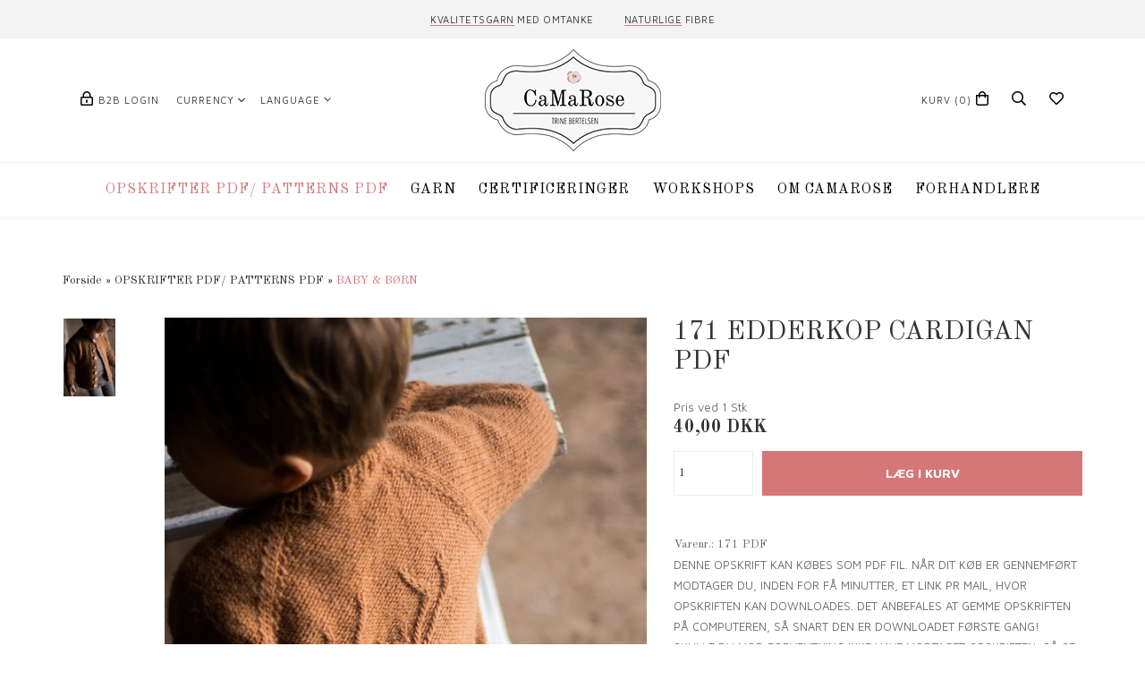

--- FILE ---
content_type: text/html; Charset=UTF-8
request_url: https://www.camarose.dk/shop/171-edderkop-cardigan-2293p.html
body_size: 12858
content:
<!DOCTYPE html>
<html lang='da' class="webshop-html" xmlns:fb="http://ogp.me/ns/fb#">
<head>
<title>171 EDDERKOP CARDIGAN fra CaMaRose</title>
<link rel="alternate" hreflang="DA" href="https://www.camarose.dk/shop/171-edderkop-cardigan-2293p.html"/>
    <meta http-equiv="Content-Type" content="text/html;charset=UTF-8" />
    <meta name="generator" content="DanDomain Webshop" />
    <link rel="canonical" href="https://www.camarose.dk/shop/171-edderkop-cardigan-2293p.html"/>
    <link rel="preload" as="image" href="/images/baby modeller/EDDERKOP CARDIGAN RYG OPPEFRA.jpg" />
    <link rel="image_src" href="https://www.camarose.dk/images/baby modeller/EDDERKOP CARDIGAN RYG OPPEFRA.jpg" />
    <meta property="og:title" content="171 EDDERKOP CARDIGAN PDF"/>
    <meta property="og:url" content="https://www.camarose.dk/shop/171-edderkop-cardigan-2293p.html"/>
    <meta property="og:image" content="https://www.camarose.dk/images/baby modeller/EDDERKOP CARDIGAN RYG OPPEFRA.jpg"/>
    <meta name="thumbnail" content="https://www.camarose.dk/images/baby modeller/EDDERKOP CARDIGAN RYG OPPEFRA.jpg" />
    <meta name="description" content="Opskrift på strikket cardigan til børn fra 3-9 år. Cardiganen er i glatstrik og med en sej edderkop på ryggen. Den strikkes i kvalitetsgarn fra CaMaRose.">
    <meta name="keywords" content="camarose, strikkeopskrifter, strikkeopskrift, camarose strik, camarose strikkeopskrift, camarose strikkeopskrifter, bæredygtigt strik, blødt strik, lunt strik, lamauld, lamauld camarose, lamatweed, lamatweed camarose, yaku, yaku camarose, yaku garn, edderkop cardigan, edderkop cardigan camarose, strikket cardigan, opskrift strikket cardigan, strikkeopskrift cardigan, strik cardigan til børn, strikket cardigan børn opskrift, strikkeopskrift cardigan børn, strik til børn, børnestrik, strikkeopskrifter børn, babytøj opskrifter, børnetøj opskrifter, blødt børnestrik, strik på pind 5, edderkop, cardigan, garn, kvalitetsgarn, barnestrikk, sweater, sej, drengestrik, pigestrik, yarn, strikk, knitting">
<meta name="Robots" content="noodp" />
    <meta http-equiv="Page-Enter" content="blendTrans(Duration=0)">
    <meta http-equiv="Page-Exit" content="blendTrans(Duration=0)">
    <meta http-equiv="imagetoolbar" content="no">
    <link href="/shop/frontend/public/css/webshop.css?v=8.117.5168" rel="stylesheet" type="text/css">
    <script type="text/javascript">
        var UsesOwnDoctype = true
        var LanguageID = '26';
        var ReloadBasket = '';
        var MaxBuyMsg = 'Antal må ikke være større end';
        var MinBuyMsg = 'Antal må ikke være mindre end';
        var SelectVarMsg = 'Vælg variant før køb';
        var ProductNumber = '171 PDF';
        var ProductVariantMasterID = '';
        var Keyword = '';
        var SelectVarTxt = 'Vælg variant';
        var ShowBasketUrl = '/shop/showbasket.html';
        var CurrencyReturnUrl = '/shop/171-edderkop-cardigan-2293p.html';
        var ReqVariantSelect = 'true';
        var EnablePicProtect = true;
        var PicprotectMsg = '(c) DanDomain WebShop System 2007';
        var AddedToBasketMessageTriggered = false;
        var CookiePolicy = {"cookiesRequireConsent":false,"allowTrackingCookies":true,"allowStatisticsCookies":true,"allowFunctionalCookies":true};
        setInterval(function(){SilentAjaxGetRequest(location.href);},900000);
    </script>
<script>
window.dataLayer = window.dataLayer || [];
function gtag(){dataLayer.push(arguments);}
gtag('consent', 'default', {
'ad_storage': 'denied',
'analytics_storage': 'denied',
'ad_user_data': 'denied',
'ad_personalization': 'denied',
'personalization_storage': 'denied',
'functionality_storage': 'denied',
'security_storage': 'granted'
});
</script>

<script src="https://www.googletagmanager.com/gtag/js?id=UA-150931848-1" class="shop-native-gtag-script" async ></script>
<script>
window.dataLayer = window.dataLayer || [];
function gtag(){dataLayer.push(arguments);}
gtag('js', new Date());
gtag('config', 'UA-150931848-1', { 'anonymize_ip': true });
gtag('set', 'ads_data_redaction', true);
gtag('config', 'AW-698980405', { 'anonymize_ip': true,'send_page_view': false });
</script>
    <script type="text/javascript" src="/shop/frontend/public/js/webshop.all.min.js?v=8.117.5168"></script>

<script type="text/javascript">
	(function() {
		var aws = document.createElement('script');
		aws.type = 'text/javascript';
		if (typeof(aws.async) != "undefined") { aws.async = true; }
		aws.src = (window.location.protocol == 'https:' ? 'https://d1pna5l3xsntoj.cloudfront.net' : 'http://cdn.addwish.com') + '/scripts/company/awAddGift.js#YOUR_PARTNER_ID';
		var s = document.getElementsByTagName('script')[0];
		s.parentNode.insertBefore(aws, s);
	})();
</script>

<!--OnlinePlus-->
<meta http-equiv='X-UA-Compatible' content='IE=edge'>
<meta name='viewport' content='width=device-width, initial-scale=1'>
<link rel="preconnect" href="https://fonts.gstatic.com/" crossorigin>

<link rel="stylesheet" href="/images/skins/Amsterdam/stylesheets/main.css?v=15">
<meta name="p:domain_verify" content="af0f8ffc8939abc84402c1846e74c56f"/>
<link rel="stylesheet" type="text/css" href="/onlineplus/css/camarose.css?v=hsdf" />
<!--link rel="stylesheet" type="text/css" href="webnoerd/inject.css" /-->
</head>


<body class="webshop-productinfo webshop-body">
<script type='text/javascript'>if(navigator.userAgent.match(/Trident|MSIE|IEMobile/i)){document.getElementsByTagName('body')[0].className+=' explorer'}</script>
<div id="onlineplus">
  <div class="push_top hidden-xs hidden-sm"></div><div class="push_top_mobile visible-xs visible-sm"></div>
  <ul class="global_usp">
    <li><u>Kvalitetsgarn</u> med omtanke</li>
    <li><u>Naturlige</u> fibre</li>
  </ul>
  <header class="header">
    <div class="container">
      <div class="row">
        <div class="col-xs-12">
          <nav class="actions_left">
            <ul>
              <li class="b2b_login"><a href="/shop/b2blogin.html">B2B login</a></li>
              <li class="valuta has_dropdown">
                <a href="#">Currency</a>
                <ul class="dropdown">
					<li><a href="javascript:ChangeCurrency('DKK');">DKK</a></li>
                  	<li><a href="javascript:ChangeCurrency('EUR');">EUR</a></li>
                    <li><a href="javascript:ChangeCurrency('USD');">USD</a></li>
                </ul>
              </li>
              <li style="display: none" class="landevalg has_dropdown">
                <a href="#">Language</a>
                <ul class="dropdown">
					<li><a href="javascript:location.href='https://camarose.store/shop/frontpage.html';">English</a></li>
                  	<li><a href="javascript:location.href='https://www.camarose.dk/shop/frontpage.html';">Dansk</a></li>
                </ul>
              </li>
            </ul>
          </nav>
          <div class="logo">
            <a href="/shop/frontpage.html"><img title="Camarose" alt="Camarose" border="0" class="WebShopSkinLogo" src="/images/skins/amsterdam/images/logo.png"></a>
          </div>
          <nav class="actions">
            <ul>
              <li class="cart"><a href="showbasket.html"><span class="hidden-xs">Kurv </span>(0)</a><div class="basket_mini">
<table border="0" cellpadding="0" cellspacing="0" class="basket_mini_prices-table" width="100%">
<tbody>
<tr>
<td align="left">Levering</td>
<td align="right" class="basket_mini_prices-shipping"></td>
</tr>
<tr colspan="2">
<td align="left" class="basket_mini_prices-countdown hidden"></td>
</tr>
<tr>
<td align="left">Totalpris</td>
<td align="right" class="basket_mini_prices-total">0,00 DKK</td>
</tr>
</tbody>
</table><a class="btn" href="checkout.html">Gå til kassen</a><br><a href="/shop/terms.html"><IMG BORDER="0" ALT="" SRC="/images/betalingsikoner.png"></a></div>
</li>
              <li class="toggle_search"><a href="#"><span class="hidden">&nbsp;</span></a></li>
              <li class="wish_list"><a href="/shop/favorites.html?Cookiesync=1"><span class="hidden">&nbsp;</span></a></li>
              <li class="toggle_menu"><a href="#Mobile_Menu"><span class="hidden-xs">Menu</span></a></li>
            </ul>
          </nav>
          <div class="search_frame"><form ID="Search_Form" method="POST" action="/shop/search-1.html" style="margin:0;"><input type="hidden" name="InitSearch" value="1"><span class="SearchTitle_SearchPage">Indtast din søgning...</span><br><input type="text" name="Keyword" maxlength="50" size="12" class="SearchField_SearchPage" value=""><span class="nbsp">&nbsp;</span><input type="submit" value="Søg" name="Search" class="SubmitButton_SearchPage"><br></form></div>
        </div>
      </div>
    </div>
  </header>
  <nav class="primary_nav">
    <div id="ProductmenuContainer_DIV" class="ProductmenuContainer_DIV"><span class="Heading_Productmenu Heading_ProductMenu">Produkter</span><style type="text/css">.ProductMenu_MenuItemBold{font-weight:bold;}</style><ul id="ProductMenu_List"><li class="RootCategory_Productmenu has-dropdown"><a href="/shop/strikkeopskrifter-haekleopskrifter-150s1.html" class="CategoryLink0_Productmenu Deactiv_Productmenu Deactiv_ProductMenu" title="OPSKRIFTER PDF/ PATTERNS PDF"><span class="ProductMenu_MenuItemBold">OPSKRIFTER PDF/ PATTERNS PDF</span></a><ul class="dropdown"><li class="SubCategory1_Productmenu active"><a name="ActiveCategory_A" ID="ActiveCategory_A"></a><a href="/shop/opskrifter-baby-og-boern-213c1.html" class="CategoryLink1_Productmenu Activ_Productmenu Activ_ProductMenu" title="BABY & BØRN">BABY & BØRN</a></li><li class="SubCategory1_Productmenu"><a href="/shop/opskrifter-voksen-214c1.html" class="CategoryLink1_Productmenu Deactiv_Productmenu Deactiv_ProductMenu" title="VOKSEN">VOKSEN</a></li><li class="SubCategory1_Productmenu"><a href="/shop/interioer-248c1.html" class="CategoryLink1_Productmenu Deactiv_Productmenu Deactiv_ProductMenu" title="INTERIØR">INTERIØR</a></li><li class="SubCategory1_Productmenu"><a href="/shop/english-patterns-pdf-154c1.html" class="CategoryLink1_Productmenu Deactiv_Productmenu Deactiv_ProductMenu" title="English patterns PDF">English patterns PDF</a></li><li class="SubCategory1_Productmenu"><a href="/shop/norske-oppskrifter-177c1.html" class="CategoryLink1_Productmenu Deactiv_Productmenu Deactiv_ProductMenu" title="Norske oppskrifter PDF">Norske oppskrifter PDF</a></li><li class="SubCategory1_Productmenu"><a href="/shop/deutsche-strickanleitung-200c1.html" class="CategoryLink1_Productmenu Deactiv_Productmenu Deactiv_ProductMenu" title="Deutsche strickanleitung PDF">Deutsche strickanleitung PDF</a></li><li class="SubCategory1_Productmenu"><a href="/shop/patrons-en-francais-199c1.html" class="CategoryLink1_Productmenu Deactiv_Productmenu Deactiv_ProductMenu" title="patrons en français PDF">patrons en français PDF</a></li><li class="SubCategory1_Productmenu"><a href="/shop/svenska-stickmonster-218c1.html" class="CategoryLink1_Productmenu Deactiv_Productmenu Deactiv_ProductMenu" title="Svenska stickmönster">Svenska stickmönster</a></li><li class="SubCategory1_Productmenu"><a href="/shop/polish-patterns-225c1.html" class="CategoryLink1_Productmenu Deactiv_Productmenu Deactiv_ProductMenu" title="Polish patterns PDF">Polish patterns PDF</a></li><li class="SubCategory1_Productmenu"><a href="/shop/spanish-patterns-pdf-229c1.html" class="CategoryLink1_Productmenu Deactiv_Productmenu Deactiv_ProductMenu" title="Spanish patterns PDF">Spanish patterns PDF</a></li><li class="SubCategory1_Productmenu"><a href="/shop/jul-189c1.html" class="CategoryLink1_Productmenu Deactiv_Productmenu Deactiv_ProductMenu" title="JUL">JUL</a></li><li class="SubCategory1_Productmenu"><a href="/shop/opskrifter-lene-soeholm-180c1.html" class="CategoryLink1_Productmenu Deactiv_Productmenu Deactiv_ProductMenu" title="LENE SØHOLM PDF FILER">LENE SØHOLM PDF FILER</a></li><li class="SubCategory1_Productmenu"><a href="/shop/opskrifter-stine-hoelgaard-223c1.html" class="CategoryLink1_Productmenu Deactiv_Productmenu Deactiv_ProductMenu" title="STINE HOELGAARD">STINE HOELGAARD</a></li><li class="SubCategory1_Productmenu"><a href="/shop/opskrifter-andreas-ruthemann-233c1.html" class="CategoryLink1_Productmenu Deactiv_Productmenu Deactiv_ProductMenu" title="ANDREAS RUTHEMANN">ANDREAS RUTHEMANN</a></li><li class="SubCategory1_Productmenu"><a href="/shop/opskrifter-sidsel-sangild-234c1.html" class="CategoryLink1_Productmenu Deactiv_Productmenu Deactiv_ProductMenu" title="SIDSEL SANGILD">SIDSEL SANGILD</a></li><li class="SubCategory1_Productmenu"><a href="/shop/elsebeth-judith-239c1.html" class="CategoryLink1_Productmenu Deactiv_Productmenu Deactiv_ProductMenu" title="ELSEBETH JUDITH">ELSEBETH JUDITH</a></li><li class="SubCategory1_Productmenu"><a href="/shop/gregoria-fibers-240c1.html" class="CategoryLink1_Productmenu Deactiv_Productmenu Deactiv_ProductMenu" title="GREGORIA FIBERS">GREGORIA FIBERS</a></li><li class="SubCategory1_Productmenu"><a href="/shop/lene-holme-samsoe-241c1.html" class="CategoryLink1_Productmenu Deactiv_Productmenu Deactiv_ProductMenu" title="LENE HOLME SAMSØE">LENE HOLME SAMSØE</a></li><li class="SubCategory1_Productmenu"><a href="/shop/gratis-opskrifter-144c1.html" class="CategoryLink1_Productmenu Deactiv_Productmenu Deactiv_ProductMenu" title="GRATIS OPSKRIFTER">-GRATIS OPSKRIFTER</a></li></ul></li><li class="RootCategory_Productmenu has-dropdown"><a href="/shop/garn-124s1.html" class="CategoryLink0_Productmenu Deactiv_Productmenu Deactiv_ProductMenu" title="GARN"><span class="ProductMenu_MenuItemBold">GARN</span></a><ul class="dropdown"><li class="SubCategory1_Productmenu"><a href="/shop/snefnug-146c1.html" class="CategoryLink1_Productmenu Deactiv_Productmenu Deactiv_ProductMenu" title="SNEFNUG ">-SNEFNUG </a></li><li class="SubCategory1_Productmenu"><a href="/shop/snefnug-natur-219c1.html" class="CategoryLink1_Productmenu Deactiv_Productmenu Deactiv_ProductMenu" title="SNEFNUG NATUR">SNEFNUG NATUR</a></li><li class="SubCategory1_Productmenu"><a href="/shop/snefnug-watercolor-250c1.html" class="CategoryLink1_Productmenu Deactiv_Productmenu Deactiv_ProductMenu" title="SNEFNUG WATERCOLOR">SNEFNUG WATERCOLOR</a></li><li class="SubCategory1_Productmenu"><a href="/shop/midnatssol-212c1.html" class="CategoryLink1_Productmenu Deactiv_Productmenu Deactiv_ProductMenu" title="MIDNATSSOL">MIDNATSSOL</a></li><li class="SubCategory1_Productmenu"><a href="/shop/loevfald-242c1.html" class="CategoryLink1_Productmenu Deactiv_Productmenu Deactiv_ProductMenu" title="LØVFALD">LØVFALD</a></li><li class="SubCategory1_Productmenu"><a href="/shop/loevetand-215c1.html" class="CategoryLink1_Productmenu Deactiv_Productmenu Deactiv_ProductMenu" title="LØVETAND">LØVETAND</a></li><li class="SubCategory1_Productmenu"><a href="/shop/hoest-226c1.html" class="CategoryLink1_Productmenu Deactiv_Productmenu Deactiv_ProductMenu" title="HØST">HØST</a></li><li class="SubCategory1_Productmenu"><a href="/shop/oekologisk-pimabomuld-228c1.html" class="CategoryLink1_Productmenu Deactiv_Productmenu Deactiv_ProductMenu" title="ØKOLOGISK PIMABOMULD">ØKOLOGISK PIMABOMULD</a></li><li class="SubCategory1_Productmenu"><a href="/shop/oekologisk-pimabomuld-236c1.html" class="CategoryLink1_Productmenu Deactiv_Productmenu Deactiv_ProductMenu" title="ØKOLOGISK PIMABOMULD MINI">ØKOLOGISK PIMABOMULD MINI</a></li><li class="SubCategory1_Productmenu"><a href="/shop/oekologisk-sommeruld-140c1.html" class="CategoryLink1_Productmenu Deactiv_Productmenu Deactiv_ProductMenu" title="ØKOLOGISK SOMMERULD ">-ØKOLOGISK SOMMERULD </a></li><li class="SubCategory1_Productmenu"><a href="/shop/oekologisk-hverdagsuld-135c1.html" class="CategoryLink1_Productmenu Deactiv_Productmenu Deactiv_ProductMenu" title="ØKOLOGISK HVERDAGSULD ">-ØKOLOGISK HVERDAGSULD </a></li><li class="SubCategory1_Productmenu"><a href="/shop/tynd-lamauld-134c1.html" class="CategoryLink1_Productmenu Deactiv_Productmenu Deactiv_ProductMenu" title="TYND LAMAULD">-TYND LAMAULD</a></li><li class="SubCategory1_Productmenu"><a href="/shop/lamauld-111c1.html" class="CategoryLink1_Productmenu Deactiv_Productmenu Deactiv_ProductMenu" title="LAMAULD">-LAMAULD</a></li><li class="SubCategory1_Productmenu"><a href="/shop/lamatweed-127c1.html" class="CategoryLink1_Productmenu Deactiv_Productmenu Deactiv_ProductMenu" title="LAMATWEED">-LAMATWEED</a></li><li class="SubCategory1_Productmenu"><a href="/shop/pima-gloss-208c1.html" class="CategoryLink1_Productmenu Deactiv_Productmenu Deactiv_ProductMenu" title="PIMA GLOSS">PIMA GLOSS</a></li><li class="SubCategory1_Productmenu"><a href="/shop/yaku-113c1.html" class="CategoryLink1_Productmenu Deactiv_Productmenu Deactiv_ProductMenu" title="YAKU">-YAKU</a></li></ul></li><li class="RootCategory_Productmenu has-dropdown"><a href="/shop/certifications-245s1.html" class="CategoryLink0_Productmenu Deactiv_Productmenu Deactiv_ProductMenu" title="CERTIFICERINGER"><span class="ProductMenu_MenuItemBold">CERTIFICERINGER</span></a><ul class="dropdown"><li class="SubCategory1_Productmenu"><a href="/shop/gots-246c1.html" class="CategoryLink1_Productmenu Deactiv_Productmenu Deactiv_ProductMenu" title="GOTS">GOTS</a></li></ul></li><li class="RootCategory_Productmenu"><a href="/shop/workshops-227c1.html" class="CategoryLink0_Productmenu Deactiv_Productmenu Deactiv_ProductMenu" title="WORKSHOPS">WORKSHOPS</a></li><li class="RootCategory_Productmenu has-dropdown"><a href="/shop/om-camarose-231s1.html" class="CategoryLink0_Productmenu Deactiv_Productmenu Deactiv_ProductMenu" title="OM CAMAROSE"><span class="ProductMenu_MenuItemBold">OM CAMAROSE</span></a><ul class="dropdown"><li class="SubCategory1_Productmenu"><a href="/shop/om-camarose-232c1.html" class="CategoryLink1_Productmenu Deactiv_Productmenu Deactiv_ProductMenu" title="OM CAMAROSE">OM CAMAROSE</a></li><li class="SubCategory1_Productmenu"><a href="/shop/kontakt-230c1.html" class="CategoryLink1_Productmenu Deactiv_Productmenu Deactiv_ProductMenu" title="KONTAKT">KONTAKT</a></li><li class="SubCategory1_Productmenu"><a href="/shop/camarose-det-kreative-hus-237c1.html" class="CategoryLink1_Productmenu Deactiv_Productmenu Deactiv_ProductMenu" title="CAMAROSE DET KREATIVE HUS">CAMAROSE DET KREATIVE HUS</a></li><li class="SubCategory1_Productmenu"><a href="/shop/noerklecafe-238c1.html" class="CategoryLink1_Productmenu Deactiv_Productmenu Deactiv_ProductMenu" title="NØRKLECAFÉ">NØRKLECAFÉ</a></li><li class="SubCategory1_Productmenu"><a href="/shop/arrangementer-249c1.html" class="CategoryLink1_Productmenu Deactiv_Productmenu Deactiv_ProductMenu" title="ARRANGEMENTER">ARRANGEMENTER</a></li><li class="SubCategory1_Productmenu"><a href="/shop/due-diligence-247c1.html" class="CategoryLink1_Productmenu Deactiv_Productmenu Deactiv_ProductMenu" title="DUE DILIGENCE">DUE DILIGENCE</a></li><li class="SubCategory1_Productmenu"><a href="/shop/privatlivspolitik-251c1.html" class="CategoryLink1_Productmenu Deactiv_Productmenu Deactiv_ProductMenu" title="PRIVATLIVSPOLITIK">PRIVATLIVSPOLITIK</a></li></ul></li><li class="RootCategory_Productmenu has-dropdown"><a href="/shop/forhandlere-128s1.html" class="CategoryLink0_Productmenu Deactiv_Productmenu Deactiv_ProductMenu" title="Forhandlere"><span class="ProductMenu_MenuItemBold"><a href="/shop/cms-43.html">Forhandlere</a></span></a><ul class="dropdown"></ul></li></ul><!--<CategoryStructure></CategoryStructure>-->
<!--Loaded from disk cache--></div><input type="hidden" value="105" id="RootCatagory"><!--categories loaded in: 62ms-->
  </nav>
  <section class="content">
    <div class="container">
      <div class="row">
        <div class="col-xs-12"><div itemscope itemtype="https://schema.org/Product">
<meta itemprop="sku" content="171 PDF"/>
<meta itemprop="itemCondition" content="https://schema.org/NewCondition" />
<div itemprop="shippingDetails" itemtype="https://schema.org/OfferShippingDetails" itemscope>
<div itemprop="shippingRate" itemtype="https://schema.org/MonetaryAmount" itemscope>
<meta itemprop="value" content="0.00" />
<meta itemprop="currency" content="DKK" />
</div>
</div>
<FORM METHOD="POST" NAME="myform" class="product-details-buy-form" OnSubmit="return BuyProduct(this,'1','0','False');" ACTION="/shop/basket.asp"><INPUT TYPE="hidden" NAME="VerticalScrollPos" VALUE=""><INPUT TYPE="hidden" NAME="BuyReturnUrl" VALUE="/shop/171-edderkop-cardigan-2293p.html"><INPUT TYPE="hidden" NAME="Add" VALUE="1"><INPUT TYPE="HIDDEN" NAME="ProductID" VALUE="171 PDF"><div class="row">
<div class="col-xs-12">
<div class="breadcrumbs">
<TABLE width="100%" border="0" cellpadding="0" cellspacing="0">
<TR>
<TD CLASS="BreadCrumb_ProductInfo BreadCrumb_Productinfo"><span itemscope itemtype="https://schema.org/BreadcrumbList"><a href="frontpage.html">Forside</a> » <span itemprop="itemListElement" itemscope itemtype="https://schema.org/ListItem"><a class="BreadCrumbLink" href="/shop/strikkeopskrifter-haekleopskrifter-150s1.html" itemprop="item"><span itemprop="name">OPSKRIFTER PDF/ PATTERNS PDF</span></a><meta itemprop="position" content="1" /></span> » <span itemprop="itemListElement" itemscope itemtype="https://schema.org/ListItem"><a class="BreadCrumbLink_Active" href="/shop/opskrifter-baby-og-boern-213c1.html" itemprop="item"><span itemprop="name">BABY &amp; BØRN</span></a><meta itemprop="position" content="2" /></span></span><BR><BR></TD>
</TR>
</TABLE>
</div>
</div>
<div class="col-md-7 col-sm-7 col-xs-12 product_images">
<div class="row">
<div class="col-xs-12 col-sm-10 pull-right">
<div class="single_product-image"><script type="text/javascript" src="/shop/frontend/public/js/fancybox.min.js?version=356"></script><script type="text/javascript">
		$(document).ready(function() {

		setTimeout(() => {

		$(".Thumbnail_Productinfo_FancyBox").fancybox(
		{
		buttons: [
		"zoom",
		"slideShow"
		
            ,"close"
            ]
            
              ,arrows: false
            
              ,protect : true
            
            ,afterShow:function(instance,slide){
              $('.fancybox-image').css('border', '10px solid #ffffff');
              if($('.fancybox-image').css('cursor')!='zoom-in'){
                $('.fancybox-image').css('box-sizing', 'content-box');
              }
              else{
                $('.fancybox-image').css('box-sizing', 'border-box');
              }
            }
            ,beforeClose:function(instance,slide){
              $('.fancybox-image').css('border', '0px');
              $('.fancybox-image').css('box-sizing', 'border-box');
            }
            ,afterLoad:function(instance,slide){
              if($('.fancybox-image').css('cursor')!='zoom-in'){
                $('.fancybox-image').css('box-sizing', 'content-box');
              }
              else{
                $('.fancybox-image').css('box-sizing', 'border-box');
              }
				if(slide.$image != null){
					slide.$image.attr('alt', slide.opts.$orig.find('img').attr('alt'));
				}

            }
          }
        );

		}, 100);


      });
    </script><div>
<div id="Productinfo_Fancybox_Image_DIV"><a class="Thumbnail_Productinfo_FancyBox" id="Image_Productinfo_FancyBox" data-fancybox="gallery" href="/images/baby modeller/EDDERKOP CARDIGAN RYG OPPEFRA-p.jpg" rel="Thumbnail_Productinfo_FancyBox_Gallery" title="171 EDDERKOP CARDIGAN PDF" data-caption="171 EDDERKOP CARDIGAN PDF"><img itemprop="image" class="ProductInfo_Fancybox_IMG" id="ProductInfo_Fancybox_IMG" src="/images/baby%20modeller/EDDERKOP%20CARDIGAN%20RYG%20OPPEFRA.jpg" alt="171 EDDERKOP CARDIGAN PDF"></a></div>
</div>
</div>
<div class="badges">
<div class="single_product-new">
<div class="hidden"></div>
<div class="new_badge_ico"></div>
</div>
<div class="single_product-sale">
<div class="hidden"></div>
<div class="sale_badge_ico"></div>
</div>
</div>
</div>
<div class="col-xs-12 col-sm-2 pull-left">
<div class="single_product-thumbnails"><a class="Thumbnail_Productinfo_FancyBox" data-fancybox="gallery" href="/images/baby modeller/EDDERKOP CARDIGAN FORFRA-p.jpg" rel="Thumbnail_Productinfo_FancyBox_Gallery" alt="" title="" data-caption=""><img border="0" class="Thumbnail_Productinfo Thumbnail_ProductInfo" src="/images/baby%20modeller/EDDERKOP%20CARDIGAN%20FORFRA-t.jpg" alt="" style="width:60px;border:1px solid #ffffff;margin-right:4px;"></a></div>
</div>
</div>
</div>
<div class="col-md-5 col-sm-5 col-xs-12 product_details">
<div class="single_product-information">
<div class="single_product-title">
<h1><SPAN CLASS="Description_Productinfo" itemprop="name">171 EDDERKOP CARDIGAN PDF</SPAN></h1>
</div>
<div class="single_product-price">
<div itemscope="" itemtype="https://schema.org/Offer" itemprop="offers">
<link itemprop="availability" href="https://schema.org/InStock">
<META itemprop="priceCurrency" content="DKK">
<META itemprop="url" content="https://www.camarose.dk/shop/171-edderkop-cardigan-2293p.html">
<META itemprop="priceValidUntil" content="">
<div class="Prices_Custom_DIV"><div><div class="single_product-price-text">Pris ved 1 <span class="unittext">Stk</span></div>
<div class="single_product-price-price"><span class="single_product-price-before"></span><span content="40.00" itemprop="price" data-unitprice="40.00">40,00</span>DKK</div>
</div></div></div></div>
<div class="single_product-viabill"></div>
<div class="single_product-variants"><SCRIPT LANGUAGE="Javascript">
    var avNumVariants =  0;
    var svNumVariants =  0;
    var loaded = false;
    
    if (avNumVariants > 0) {
    avInitialize();
    avSelect('171 PDF');
    }
    loaded = true;
    </SCRIPT></div>
<div class="single_product-buy">
<div id="BUYSECTION">
<div class="amountWrapper"><span class="amountWrapperHeadline"></span><INPUT ID="amount" TYPE="number" CLASS="TextInputField_ProductInfo TextInputField_Productinfo" NAME="AMOUNT" min="1" SIZE="3" MAXLENGTH="6" VALUE="1"></div>
<div class="buyWrapper"><span class="buyWrapperHeadline"></span><INPUT TYPE="IMAGE" BORDER="0" SRC="/images/skins/Amsterdam/images/blank.png"></div>
</div>
</div>
<div class="single_product-meta"><SPAN CLASS="Description_Productinfo"> </SPAN><br>
        Varenr.: <SPAN CLASS="Description_Productinfo" itemprop="productid">171 PDF</SPAN></div>
<div class="single_product-text">
<div class="single_product-text-short"><span style="line-height:107%">DENNE OPSKRIFT KAN KØBES SOM PDF FIL. NÅR DIT KØB ER GENNEMFØRT MODTAGER DU, INDEN FOR FÅ MINUTTER, ET LINK PR MAIL, HVOR OPSKRIFTEN KAN DOWNLOADES. DET ANBEFALES AT GEMME OPSKRIFTEN PÅ COMPUTEREN, SÅ SNART DEN ER DOWNLOADET FØRSTE GANG! SKULLE DU MOD FORVENTNING IKKE HAVE MODTAGET OPSKRIFTEN, SÅ SE OM DEN ER ENDT I DIN SPAMMAPPE. HVIS IKKE DETTE ER TILFÆLDET, SÅ SEND EN MAIL TIL camarosedk@gmail.com.<br />
<br />
<span style="color:#c0392b">OPSKRIFTEN</span><span style="color:#c0392b"> KAN MAX DOWNLOADES 6 GANGE! OPSKRIFTEN MÅ KUN ANVENDES TIL PRIVATBRUG OG MÅ IKKE SÆLGES ELLER SENDES VIDERE!</span></span></div>
<div class="single_product-text-description-1">
<DIV CLASS="Description_Productinfo" itemprop="description"><span style="color:#000000;"></span><span style="line-height:107%"><span style="line-height:107%">EDDERKOP CARDIGAN er en cardigan med en stor sej edderkop på ryggen. Opskriften er gradueret ud i størrelse 3 (4) 5 (6) 7 (8) 9 år.</span></span><br />
<br />
<span style="line-height:107%"><span style="line-height:107%">Cardiganen er strikket i <span style="line-height:107%"><span style="line-height:107%"><a href="https://www.camarose.dk/shop/lamauld-111c1.html"><strong>LAMAULD</strong></a></span></span>, men kan med fordel også strikkes i </span><strong><span style="line-height:107%"><a href="https://www.camarose.dk/shop/lamatweed-127c1.html">LAMATWEED</a> </span></strong><span style="line-height:107%">eller i 2 tråde </span><strong><span style="line-height:107%"></span></strong><span style="line-height:107%"><span style="line-height:107%"><strong><a href="https://www.camarose.dk/shop/yaku-113c1.html">YAKU</a></strong></span></span><strong><span style="line-height:107%"></span></strong><span style="line-height:107%">. Modellen på billedet er strikket i farven <a href="https://www.camarose.dk/shop/6234-camel-lamauld-912p.html">Camel Lamauld (6234)</a>.</span></span><br />
<br />
<span style="line-height:107%"><span style="line-height:107%">Modellen findes også som sweater med edderkoppen foran <a href="https://www.camarose.dk/shop/077-lille-peter-2326p.html"><b>LILLE PETER EDDERKOP</b></a>, eller som en beanie <a href="https://www.camarose.dk/shop/170-edderkop-beanie-2289p.html"><b>EDDERKOP BEANIE</b></a>.   </span><span style="line-height:107%"><br />
<br />
_________________________________________________________________<br />
<strong>PRAKTISK INFO:</strong><br />
<br />
<b><strong>Størrelse:</strong></b> 3 (4) 5 (6) 7 (8) 9 år.<br />
<br />
<strong>Garn kvalitet:</strong> <a href="https://www.camarose.dk/shop/lamauld-111c1.html"><strong>LAMAULD</strong></a> (50 % Lama og 50 % uld) fra CaMaRose.dk.<br />
<br />
<strong>Garn alternativ:</strong> <strong><a href="https://www.camarose.dk/shop/lamatweed-127c1.html">LAMATWEED</a> </strong>eller 2 tråde <strong><a href="https://www.camarose.dk/shop/yaku-113c1.html">YAKU</a> <span style="font-weight:normal">(100% </span></strong>merinould)<b> </b>fra CaMaRose.<br />
<br />
<strong>Vejledende garnforbrug:</strong> 4 (5) 5 (6) 6 (7) 7 nøgler <a href="https://www.camarose.dk/shop/lamauld-111c1.html"><b>LAMAULD</b></a>.<br />
<br />
<strong>Den færdige models brystvidde:</strong> 68 (70) 72 (74) 77 (79) 81 cm.<br />
<br />
<strong>Bullens længde:</strong> ca. 26 (28) 30 (32) 34 (36) 38 cm.<br />
<br />
<strong>Strikkepinde</strong>: Rundpind nr. 4,5 &amp; 5 (80 cm eller længere) samt strømpep nr. 4,5 og 5.<br />
<br />
<strong>Vejledende strikkefasthed: </strong>Ca. 18 m x 24 p = 10 x 10 cm i glat / omvendt glat på pind nr. 5.</span></span><br />
<br />
<span style="color:#000000;"></span></DIV>
</div>
<div class="single_product-text-description-2">
<DIV CLASS="Description_Productinfo">Opskriften findes også på <a href="https://www.ravelry.com/patterns/library/spider-cardigan">Ravelry</a>.</DIV>
</div>
</div>
<div class="single_product-social"></div>
</div>
</div>
</div>
<div class="row">
<div class="col-xs-12">
<div class="single_product-configurator"></div>
</div>
</div>
<div class="single_product-related">
<div class="row">
<div class="col-xs-12">
<div class="single_product-related-headline"><div class="related-header">Måske er du også interesseret i følgende produkter</div></div>
</div>
</div>
<div class="products_list">
<div class="row">
<div class="Related_Custom_DIV"><div><div class="col-md-3 col-sm-4 col-xs-6">
<div class="product">
<div class="image"><A class="Related_ImageLink_ProductInfo Related_ImageLink_Productinfo" onclick="gtag('event', 'select_content', {'content_type':'product','items': [{'id': '170 PDF','google_business_vertical': 'retail','name': '170 EDDERKOP BEANIE','price': 30.00,'list_position': 1,'list_name': 'relatedproducts','category': 'BABY &amp; BØRN'}]});" href="/shop/170-edderkop-beanie-2289p.html"><IMG BORDER="0" src="/images/baby modeller/EDDERKOP BEANIE-r.jpg" alt="170 EDDERKOP BEANIE fra CaMaRose" id="ProductInfo-related_2289"></A><div class="badges">
<div class="single_product-new">
<div class="hidden"></div>
<div class="new_badge_ico"></div>
</div>
<div class="single_product-sale">
<div class="hidden"></div>
<div class="sale_badge_ico"></div>
</div>
</div>
</div>
<div class="title"><A onclick="gtag('event', 'select_content', {'content_type':'product','items': [{'id': '170 PDF','google_business_vertical': 'retail','name': '170 EDDERKOP BEANIE','price': 30.00,'list_position': 1,'list_name': 'relatedproducts','category': 'BABY &amp; BØRN'}]});" href="/shop/170-edderkop-beanie-2289p.html"><span class="RelatedProdName">170 EDDERKOP BEANIE</span></A></div>
<div class="price">30,00  DKK</div>
<div class="actions"><A href="/shop/170-edderkop-beanie-2289p.html"><IMG class="Related_InfoButton_IMG" BORDER="0" src="/images/skins/Amsterdam/images/blank.png"></A></div>
</div>
</div>
</div><div><div class="col-md-3 col-sm-4 col-xs-6">
<div class="product">
<div class="image"><A class="Related_ImageLink_ProductInfo Related_ImageLink_Productinfo" onclick="gtag('event', 'select_content', {'content_type':'product','items': [{'id': '170','google_business_vertical': 'retail','name': '170 EDDERKOP BEANIE','price': 0.00,'list_position': 2,'list_name': 'relatedproducts','category': 'CaMaRose danske opskrifter baby/børn PRINT'}]});" href="/shop/170-edderkop-beanie-2257p.html"><IMG BORDER="0" src="/images/baby modeller/EDDERKOP BEANIE-r.jpg" alt="170 EDDERKOP BEANIE" id="ProductInfo-related_2257"></A><div class="badges">
<div class="single_product-new">
<div class="hidden"></div>
<div class="new_badge_ico"></div>
</div>
<div class="single_product-sale">
<div class="hidden"></div>
<div class="sale_badge_ico"></div>
</div>
</div>
</div>
<div class="title"><A onclick="gtag('event', 'select_content', {'content_type':'product','items': [{'id': '170','google_business_vertical': 'retail','name': '170 EDDERKOP BEANIE','price': 0.00,'list_position': 2,'list_name': 'relatedproducts','category': 'CaMaRose danske opskrifter baby/børn PRINT'}]});" href="/shop/170-edderkop-beanie-2257p.html"><span class="RelatedProdName">170 EDDERKOP BEANIE</span></A></div>
<div class="price">  </div>
<div class="actions"><A href="/shop/170-edderkop-beanie-2257p.html"><IMG class="Related_InfoButton_IMG" BORDER="0" src="/images/skins/Amsterdam/images/blank.png"></A></div>
</div>
</div>
</div></div><script type="application/javascript">gtag('event', 'view_item_list', {"items": [{'id': '170 PDF','google_business_vertical': 'retail','name': '170 EDDERKOP BEANIE','price': 30.00,'list_position': 1,'list_name': 'relatedproducts','category': 'BABY & BØRN'},{'id': '170','google_business_vertical': 'retail','name': '170 EDDERKOP BEANIE','price': 0.00,'list_position': 2,'list_name': 'relatedproducts','category': 'CaMaRose danske opskrifter baby/børn PRINT'}]});</script></div>
</div>
</div><fb:like send="false" layout="button_count" width="300" show_faces="false" font="arial"></fb:like>

<style>
  .tr {
  	color:"black" !important;
  }
</style><input type="hidden" value="productinfo" name="PostOrigin"></FORM><FORM ID="RelatedBuy_Form" method="post" style="margin:0px;display:none;" ACTION="/shop/basket.asp"><INPUT ID="RelatedAdd" TYPE="hidden" NAME="Add" VALUE="1"><INPUT ID="RelatedProdID" TYPE="hidden" NAME="ProductID" VALUE=""><INPUT ID="RelatedAmount" TYPE="hidden" NAME="amount" VALUE=""><INPUT ID="RelatedMinBuyAmount" TYPE="hidden" VALUE=""><INPUT ID="RelatedMaxBuyAmount" TYPE="hidden" VALUE=""><INPUT TYPE="hidden" NAME="VerticalScrollPos" VALUE=""><INPUT TYPE="hidden" NAME="BuyReturnUrl" VALUE="/shop/171-edderkop-cardigan-2293p.html"></FORM><script>function BuyRelatedProductCustom(ProdNumber,MinBuyAmount,MaxBuyAmount){try{var RelatedBuyAmount=document.getElementById('AmountRelated_'+ProdNumber).value}catch(e){var RelatedBuyAmount=MinBuyAmount};document.getElementById('RelatedProdID').value=ProdNumber;document.getElementById('RelatedAmount').value = RelatedBuyAmount;document.getElementById('RelatedMinBuyAmount').value = MinBuyAmount;document.getElementById('RelatedMaxBuyAmount').value = MaxBuyAmount;if (BuyRelatedProduct(document.getElementById('RelatedBuy_Form'),MinBuyAmount,MaxBuyAmount,'False')){document.getElementById('RelatedBuy_Form').submit();}}</script><SCRIPT>$(function(){UpdateBuyControls();});</SCRIPT>
</div><script type="application/javascript">gtag('event', 'view_item', {"items": [{'id': '171 PDF','google_business_vertical': 'retail','name': '171 EDDERKOP CARDIGAN PDF','price': 40.00,'category': 'BABY & BØRN'}]});</script>
<script type="application/javascript">gtag('event', 'view_item', {ecomm_pagetype: 'product',ecomm_prodid: '171 PDF',ecomm_totalvalue: 40.00,});</script>
<!--Product details loaded in: 240ms--></div>
      </div>
    </div>
  </section>
  <section class="instagram_feed fp_only">
    <div class="container">
      <div class="row">
        <div class="col-xs-12">
          <div class="act_as_headline text-center">Instagram - se hvad der sker bag facaden</div>
          <ul id="scroller"></ul>
        </div>
      </div>
    </div>
  </section>
  <footer class="footer">
    <div class="container">
      <div class="row">
        <div class="col-md-3">
          <div class="h3">Kontakt</div>
          <div class="footer_text">
            CaMaRose.dk<br>
            Vester Kirkestræde 3 <br>
            8900 Randers C<br>
            Cvr. nr. 41486945 <br>
            <a href="tel:60704146">+45 60 70 41 46</a><br>
            <a href="mailto:info@camarose.dk">info@camarose.dk</a> <br>
          </div>
          <ul class="social_links">
            <li><a href="//www.facebook.com/CaMaRosedk" target="_blank" rel="noopener"><i class="fab fa-facebook-f" aria-hidden="true"></i></a></li>
            <li><a href="//www.instagram.com/camarosedk" target="_blank" rel="noopener"><i class="fab fa-instagram" aria-hidden="true"></i></a></li>
            <li><a href="//www.pinterest.dk/bertelsen4623/ " target="_blank" rel="noopener"><i class="fab fa-pinterest" aria-hidden="true"></i></a></li>
          </ul>
        </div>
                <div class="col-md-3">
          <div class="h3">Butik</div>
          <div class="footer_text">
            CaMaRose Det Kreative Hus<br>
            Vester Kirkestræde 3 <br>
            8900 Randers C<br>
            <a href="tel:51954146">+45 51 95 41 46</a><br>
            <a href="mailto:shop@camarose.dk">shop@camarose.dk</a> <br>
            Åbningstider:<br>
            Ons-fre 10-17<br>
            Lør 10-13<br>
          </div>
          <ul class="social_links">
            <li><a href="//www.facebook.com/profile.php?id=100084848718828" target="_blank" rel="noopener"><i class="fab fa-facebook-f" aria-hidden="true"></i></a></li>
            <li><a href="//www.instagram.com/camarosedetkreativehus" target="_blank" rel="noopener"><i class="fab fa-instagram" aria-hidden="true"></i></a></li>
            <li><a href="//www.pinterest.dk/bertelsen4623/ " target="_blank" rel="noopener"><i class="fab fa-pinterest" aria-hidden="true"></i></a></li>
          </ul>
        </div>
        <div class="col-md-3 is_collapsible">
          <div class="h3">Genveje</div>
          <div class="footer_menu customer_menu"><a class="Link_Topmenu Link_External_Topmenu" href='/shop/kontakt-230c1.html' target=''>Kontakt</a><a class="Link_Topmenu Link_Idle_Topmenu" href="/shop/news-ALL-1.html">Nyheder</a><a class="Link_Topmenu Link_Idle_Topmenu" href="/shop/cms-1.html">Nyhedsbrev</a><a class="Link_Topmenu Link_Idle_Topmenu" href="/shop/cms-43.html">Forhandlerliste</a><a class="Link_Topmenu Link_External_Topmenu" href='http://www.strikkebogen.dk/shop/cms-30.html' target='main'>om CaMaRose</a><a class="Link_Topmenu Link_Idle_Topmenu" href="/shop/terms.html">Fragt og vilkår</a><a class="Link_Topmenu Link_Idle_Topmenu" href="/shop/b2blogin.html">Forhandler login</a><a class="Link_Topmenu Link_External_Topmenu" href='https://camarose.store/shop/frontpage.html' target=''>English</a><a class="Link_Topmenu Link_External_Topmenu" href='https://www.camarose.dk/shop/frontpage.html' target=''>Dansk</a></div>
        </div>
        <div class="col-md-3">
          <div class="h3">Tilmeld nyhedsbrev</div>
          <div class="text">Tilmeld dig vores nyhedsbrev og modtag eksklusive tilbud og nyheder i shoppen. Du kan til en hver tid afmelde igen.</div>
          <form action="//camarose.us5.list-manage.com/subscribe/post?u=0a0d36a91f4591c47dc5b61ed&id=28ada8805a" method="post" id="mc-embedded-subscribe-form" name="mc-embedded-subscribe-form" class="validate" target="_blank" novalidate="">
            <input id="mce-FNAME" type="text" name="FNAME" placeholder="Navn">
            <input id="mce-EMAIL" type="email" name="EMAIL" placeholder="E-mail">
            <div style="position: absolute; left: -5000px;" aria-hidden="true"><input type="text" name="b_d77cf75f40cbc2957cd069562_082322c007" tabindex="-1" value=""></div>
            <button type="submit" class="footer_submit" name="subscribe">
              Tilmeld <i id="plane" class="fas fa-paper-plane" aria-hidden="true">&nbsp;</i>
            </button>
          </form>
        </div>
      </div>
    </div>
  </footer>
</div><script type="text/javascript">
$(function(){DetectBrowser();});
</script>
<!--Page loaded in: 319ms-->
<div id="divRememberToBuy" style="display:none"></div>
<div id="ReviewDialog" style="display:none;"></div>
<script>
  //Købspopup
  var popupOverskrift = "Varen er lagt i kurven";
  var popupFortsaetShopping = "Shop videre";
  var popupGaaTilKurv = "Vis kurv";
  //Fri fragt nedtælling
  var friFragtGraense = 500;
  //Andre tekster
  var nyhedLabel = "Nyhed";
  var tilbudLabel = "Tilbud";

  var phone = '60704146';
  var email = 'camarosedk@gmail.com';
</script>

<script type='text/javascript' src='/images/skins/Amsterdam/javascripts/combined.min.js?v=1'></script>
<script type='text/javascript' src='/images/skins/Amsterdam/javascripts/main.min.js?v=11'></script>

<link href="https://fonts.googleapis.com/css?family=Maven+Pro:400,700|Old+Standard+TT:400,700&display=swap" rel="stylesheet">
<link rel="stylesheet" href="/images/skins/Amsterdam/stylesheets/fontawesome.min.css">
<script>
  (function (w,i,d,g,e,t,s) {w[d] = w[d]||[];t= i.createElement(g);
    t.async=1;t.src=e;s=i.getElementsByTagName(g)[0];s.parentNode.insertBefore(t, s);
  })(window, document, '_gscq','script','//widgets.getsitecontrol.com/192413/script.js');
</script>
<script type="text/javascript">$.ajax({type: "POST",url: "/shop/StatInit.asp",data: {SharedSessionId:"8AD40A5F-5A25-424C-958B-09D98B884E77"}});</script>
</body>

</html>

--- FILE ---
content_type: text/html; Charset=UTF-8
request_url: https://www.camarose.dk/shop/showbasket.html?rawxml=1
body_size: 7989
content:
<!DOCTYPE html>
<html lang='da' class="webshop-html" xmlns:fb="http://ogp.me/ns/fb#">
<head>
<title>CaMaRose - Garn - Strikkeopskrifter - Hækleopskrifter</title>
<link rel="alternate" hreflang="DA" href="https://www.camarose.dk/shop/showbasket.html"/>
    <meta http-equiv="Content-Type" content="text/html;charset=UTF-8" />
    <meta name="generator" content="DanDomain Webshop" />
    <link rel="canonical" href="https://www.camarose.dk/shop/showbasket.html"/>
    <meta name="robots" content="noindex">
<meta name="Robots" content="noodp" />
    <meta http-equiv="Page-Enter" content="blendTrans(Duration=0)">
    <meta http-equiv="Page-Exit" content="blendTrans(Duration=0)">
    <meta http-equiv="imagetoolbar" content="no">
    <link href="/shop/frontend/public/css/webshop.css?v=8.117.5168" rel="stylesheet" type="text/css">
    <script type="text/javascript">
        var UsesOwnDoctype = true
        var LanguageID = '26';
        var ReloadBasket = '';
        var MaxBuyMsg = 'Antal må ikke være større end';
        var MinBuyMsg = 'Antal må ikke være mindre end';
        var SelectVarMsg = 'Vælg variant før køb';
        var ProductNumber = '';
        var ProductVariantMasterID = '';
        var Keyword = '';
        var SelectVarTxt = 'Vælg variant';
        var ShowBasketUrl = '/shop/showbasket.html';
        var CurrencyReturnUrl = '/shop/showbasket.html?rawxml=1';
        var ReqVariantSelect = 'true';
        var EnablePicProtect = true;
        var PicprotectMsg = '(c) DanDomain WebShop System 2007';
        var AddedToBasketMessageTriggered = false;
        var CookiePolicy = {"cookiesRequireConsent":false,"allowTrackingCookies":true,"allowStatisticsCookies":true,"allowFunctionalCookies":true};
        setInterval(function(){SilentAjaxGetRequest(location.href);},900000);
    </script>
<script>
window.dataLayer = window.dataLayer || [];
function gtag(){dataLayer.push(arguments);}
gtag('consent', 'default', {
'ad_storage': 'denied',
'analytics_storage': 'denied',
'ad_user_data': 'denied',
'ad_personalization': 'denied',
'personalization_storage': 'denied',
'functionality_storage': 'denied',
'security_storage': 'granted'
});
</script>

<script src="https://www.googletagmanager.com/gtag/js?id=UA-150931848-1" class="shop-native-gtag-script" async ></script>
<script>
window.dataLayer = window.dataLayer || [];
function gtag(){dataLayer.push(arguments);}
gtag('js', new Date());
gtag('config', 'UA-150931848-1', { 'anonymize_ip': true });
gtag('set', 'ads_data_redaction', true);
gtag('config', 'AW-698980405', { 'anonymize_ip': true,'send_page_view': false });
</script>
<script type="application/javascript">
gtag('event', 'cart', {ecomm_pagetype: 'cart',ecomm_prodid: [],ecomm_totalvalue: 0.00});</script>
    <script type="text/javascript" src="/shop/frontend/public/js/webshop.all.min.js?v=8.117.5168"></script>

<script type="text/javascript">
	(function() {
		var aws = document.createElement('script');
		aws.type = 'text/javascript';
		if (typeof(aws.async) != "undefined") { aws.async = true; }
		aws.src = (window.location.protocol == 'https:' ? 'https://d1pna5l3xsntoj.cloudfront.net' : 'http://cdn.addwish.com') + '/scripts/company/awAddGift.js#YOUR_PARTNER_ID';
		var s = document.getElementsByTagName('script')[0];
		s.parentNode.insertBefore(aws, s);
	})();
</script>

<!--OnlinePlus-->
<meta http-equiv='X-UA-Compatible' content='IE=edge'>
<meta name='viewport' content='width=device-width, initial-scale=1'>
<link rel="preconnect" href="https://fonts.gstatic.com/" crossorigin>

<link rel="stylesheet" href="/images/skins/Amsterdam/stylesheets/main.css?v=15">
<meta name="p:domain_verify" content="af0f8ffc8939abc84402c1846e74c56f"/>
<link rel="stylesheet" type="text/css" href="/onlineplus/css/camarose.css?v=hsdf" />
<!--link rel="stylesheet" type="text/css" href="webnoerd/inject.css" /-->
</head>


<body class="webshop-showbasket webshop-body">
<script type='text/javascript'>if(navigator.userAgent.match(/Trident|MSIE|IEMobile/i)){document.getElementsByTagName('body')[0].className+=' explorer'}</script>
<div id="onlineplus">
  <div class="push_top hidden-xs hidden-sm"></div><div class="push_top_mobile visible-xs visible-sm"></div>
  <ul class="global_usp">
    <li><u>Kvalitetsgarn</u> med omtanke</li>
    <li><u>Naturlige</u> fibre</li>
  </ul>
  <header class="header">
    <div class="container">
      <div class="row">
        <div class="col-xs-12">
          <nav class="actions_left">
            <ul>
              <li class="b2b_login"><a href="/shop/b2blogin.html">B2B login</a></li>
              <li class="valuta has_dropdown">
                <a href="#">Currency</a>
                <ul class="dropdown">
					<li><a href="javascript:ChangeCurrency('DKK');">DKK</a></li>
                  	<li><a href="javascript:ChangeCurrency('EUR');">EUR</a></li>
                    <li><a href="javascript:ChangeCurrency('USD');">USD</a></li>
                </ul>
              </li>
              <li style="display: none" class="landevalg has_dropdown">
                <a href="#">Language</a>
                <ul class="dropdown">
					<li><a href="javascript:location.href='https://camarose.store/shop/frontpage.html';">English</a></li>
                  	<li><a href="javascript:location.href='https://www.camarose.dk/shop/frontpage.html';">Dansk</a></li>
                </ul>
              </li>
            </ul>
          </nav>
          <div class="logo">
            <a href="/shop/frontpage.html"><img title="Camarose" alt="Camarose" border="0" class="WebShopSkinLogo" src="/images/skins/amsterdam/images/logo.png"></a>
          </div>
          <nav class="actions">
            <ul>
              <li class="cart"><a href="showbasket.html"><span class="hidden-xs">Kurv </span>(0)</a><div class="basket_mini">
<table border="0" cellpadding="0" cellspacing="0" class="basket_mini_prices-table" width="100%">
<tbody>
<tr>
<td align="left">Levering</td>
<td align="right" class="basket_mini_prices-shipping"></td>
</tr>
<tr colspan="2">
<td align="left" class="basket_mini_prices-countdown hidden"></td>
</tr>
<tr>
<td align="left">Totalpris</td>
<td align="right" class="basket_mini_prices-total">0,00 DKK</td>
</tr>
</tbody>
</table><a class="btn" href="checkout.html">Gå til kassen</a><br><a href="/shop/terms.html"><IMG BORDER="0" ALT="" SRC="/images/betalingsikoner.png"></a></div>
</li>
              <li class="toggle_search"><a href="#"><span class="hidden">&nbsp;</span></a></li>
              <li class="wish_list"><a href="/shop/favorites.html?Cookiesync=1"><span class="hidden">&nbsp;</span></a></li>
              <li class="toggle_menu"><a href="#Mobile_Menu"><span class="hidden-xs">Menu</span></a></li>
            </ul>
          </nav>
          <div class="search_frame"><form ID="Search_Form" method="POST" action="/shop/search-1.html" style="margin:0;"><input type="hidden" name="InitSearch" value="1"><span class="SearchTitle_SearchPage">Indtast din søgning...</span><br><input type="text" name="Keyword" maxlength="50" size="12" class="SearchField_SearchPage" value=""><span class="nbsp">&nbsp;</span><input type="submit" value="Søg" name="Search" class="SubmitButton_SearchPage"><br></form></div>
        </div>
      </div>
    </div>
  </header>
  <nav class="primary_nav">
    <div id="ProductmenuContainer_DIV" class="ProductmenuContainer_DIV"><span class="Heading_Productmenu Heading_ProductMenu">Produkter</span><style type="text/css">.ProductMenu_MenuItemBold{font-weight:bold;}</style><ul id="ProductMenu_List"><li class="RootCategory_Productmenu has-dropdown"><a href="/shop/strikkeopskrifter-haekleopskrifter-150s1.html" class="CategoryLink0_Productmenu Deactiv_Productmenu Deactiv_ProductMenu" title="OPSKRIFTER PDF/ PATTERNS PDF"><span class="ProductMenu_MenuItemBold">OPSKRIFTER PDF/ PATTERNS PDF</span></a><ul class="dropdown"><li class="SubCategory1_Productmenu"><a href="/shop/opskrifter-baby-og-boern-213c1.html" class="CategoryLink1_Productmenu Deactiv_Productmenu Deactiv_ProductMenu" title="BABY & BØRN">BABY & BØRN</a></li><li class="SubCategory1_Productmenu"><a href="/shop/opskrifter-voksen-214c1.html" class="CategoryLink1_Productmenu Deactiv_Productmenu Deactiv_ProductMenu" title="VOKSEN">VOKSEN</a></li><li class="SubCategory1_Productmenu"><a href="/shop/interioer-248c1.html" class="CategoryLink1_Productmenu Deactiv_Productmenu Deactiv_ProductMenu" title="INTERIØR">INTERIØR</a></li><li class="SubCategory1_Productmenu"><a href="/shop/english-patterns-pdf-154c1.html" class="CategoryLink1_Productmenu Deactiv_Productmenu Deactiv_ProductMenu" title="English patterns PDF">English patterns PDF</a></li><li class="SubCategory1_Productmenu"><a href="/shop/norske-oppskrifter-177c1.html" class="CategoryLink1_Productmenu Deactiv_Productmenu Deactiv_ProductMenu" title="Norske oppskrifter PDF">Norske oppskrifter PDF</a></li><li class="SubCategory1_Productmenu"><a href="/shop/deutsche-strickanleitung-200c1.html" class="CategoryLink1_Productmenu Deactiv_Productmenu Deactiv_ProductMenu" title="Deutsche strickanleitung PDF">Deutsche strickanleitung PDF</a></li><li class="SubCategory1_Productmenu"><a href="/shop/patrons-en-francais-199c1.html" class="CategoryLink1_Productmenu Deactiv_Productmenu Deactiv_ProductMenu" title="patrons en français PDF">patrons en français PDF</a></li><li class="SubCategory1_Productmenu"><a href="/shop/svenska-stickmonster-218c1.html" class="CategoryLink1_Productmenu Deactiv_Productmenu Deactiv_ProductMenu" title="Svenska stickmönster">Svenska stickmönster</a></li><li class="SubCategory1_Productmenu"><a href="/shop/polish-patterns-225c1.html" class="CategoryLink1_Productmenu Deactiv_Productmenu Deactiv_ProductMenu" title="Polish patterns PDF">Polish patterns PDF</a></li><li class="SubCategory1_Productmenu"><a href="/shop/spanish-patterns-pdf-229c1.html" class="CategoryLink1_Productmenu Deactiv_Productmenu Deactiv_ProductMenu" title="Spanish patterns PDF">Spanish patterns PDF</a></li><li class="SubCategory1_Productmenu"><a href="/shop/jul-189c1.html" class="CategoryLink1_Productmenu Deactiv_Productmenu Deactiv_ProductMenu" title="JUL">JUL</a></li><li class="SubCategory1_Productmenu"><a href="/shop/opskrifter-lene-soeholm-180c1.html" class="CategoryLink1_Productmenu Deactiv_Productmenu Deactiv_ProductMenu" title="LENE SØHOLM PDF FILER">LENE SØHOLM PDF FILER</a></li><li class="SubCategory1_Productmenu"><a href="/shop/opskrifter-stine-hoelgaard-223c1.html" class="CategoryLink1_Productmenu Deactiv_Productmenu Deactiv_ProductMenu" title="STINE HOELGAARD">STINE HOELGAARD</a></li><li class="SubCategory1_Productmenu"><a href="/shop/opskrifter-andreas-ruthemann-233c1.html" class="CategoryLink1_Productmenu Deactiv_Productmenu Deactiv_ProductMenu" title="ANDREAS RUTHEMANN">ANDREAS RUTHEMANN</a></li><li class="SubCategory1_Productmenu"><a href="/shop/opskrifter-sidsel-sangild-234c1.html" class="CategoryLink1_Productmenu Deactiv_Productmenu Deactiv_ProductMenu" title="SIDSEL SANGILD">SIDSEL SANGILD</a></li><li class="SubCategory1_Productmenu"><a href="/shop/elsebeth-judith-239c1.html" class="CategoryLink1_Productmenu Deactiv_Productmenu Deactiv_ProductMenu" title="ELSEBETH JUDITH">ELSEBETH JUDITH</a></li><li class="SubCategory1_Productmenu"><a href="/shop/gregoria-fibers-240c1.html" class="CategoryLink1_Productmenu Deactiv_Productmenu Deactiv_ProductMenu" title="GREGORIA FIBERS">GREGORIA FIBERS</a></li><li class="SubCategory1_Productmenu"><a href="/shop/lene-holme-samsoe-241c1.html" class="CategoryLink1_Productmenu Deactiv_Productmenu Deactiv_ProductMenu" title="LENE HOLME SAMSØE">LENE HOLME SAMSØE</a></li><li class="SubCategory1_Productmenu"><a href="/shop/gratis-opskrifter-144c1.html" class="CategoryLink1_Productmenu Deactiv_Productmenu Deactiv_ProductMenu" title="GRATIS OPSKRIFTER">-GRATIS OPSKRIFTER</a></li></ul></li><li class="RootCategory_Productmenu has-dropdown"><a href="/shop/garn-124s1.html" class="CategoryLink0_Productmenu Deactiv_Productmenu Deactiv_ProductMenu" title="GARN"><span class="ProductMenu_MenuItemBold">GARN</span></a><ul class="dropdown"><li class="SubCategory1_Productmenu"><a href="/shop/snefnug-146c1.html" class="CategoryLink1_Productmenu Deactiv_Productmenu Deactiv_ProductMenu" title="SNEFNUG ">-SNEFNUG </a></li><li class="SubCategory1_Productmenu"><a href="/shop/snefnug-natur-219c1.html" class="CategoryLink1_Productmenu Deactiv_Productmenu Deactiv_ProductMenu" title="SNEFNUG NATUR">SNEFNUG NATUR</a></li><li class="SubCategory1_Productmenu"><a href="/shop/snefnug-watercolor-250c1.html" class="CategoryLink1_Productmenu Deactiv_Productmenu Deactiv_ProductMenu" title="SNEFNUG WATERCOLOR">SNEFNUG WATERCOLOR</a></li><li class="SubCategory1_Productmenu"><a href="/shop/midnatssol-212c1.html" class="CategoryLink1_Productmenu Deactiv_Productmenu Deactiv_ProductMenu" title="MIDNATSSOL">MIDNATSSOL</a></li><li class="SubCategory1_Productmenu"><a href="/shop/loevfald-242c1.html" class="CategoryLink1_Productmenu Deactiv_Productmenu Deactiv_ProductMenu" title="LØVFALD">LØVFALD</a></li><li class="SubCategory1_Productmenu"><a href="/shop/loevetand-215c1.html" class="CategoryLink1_Productmenu Deactiv_Productmenu Deactiv_ProductMenu" title="LØVETAND">LØVETAND</a></li><li class="SubCategory1_Productmenu"><a href="/shop/hoest-226c1.html" class="CategoryLink1_Productmenu Deactiv_Productmenu Deactiv_ProductMenu" title="HØST">HØST</a></li><li class="SubCategory1_Productmenu"><a href="/shop/oekologisk-pimabomuld-228c1.html" class="CategoryLink1_Productmenu Deactiv_Productmenu Deactiv_ProductMenu" title="ØKOLOGISK PIMABOMULD">ØKOLOGISK PIMABOMULD</a></li><li class="SubCategory1_Productmenu"><a href="/shop/oekologisk-pimabomuld-236c1.html" class="CategoryLink1_Productmenu Deactiv_Productmenu Deactiv_ProductMenu" title="ØKOLOGISK PIMABOMULD MINI">ØKOLOGISK PIMABOMULD MINI</a></li><li class="SubCategory1_Productmenu"><a href="/shop/oekologisk-sommeruld-140c1.html" class="CategoryLink1_Productmenu Deactiv_Productmenu Deactiv_ProductMenu" title="ØKOLOGISK SOMMERULD ">-ØKOLOGISK SOMMERULD </a></li><li class="SubCategory1_Productmenu"><a href="/shop/oekologisk-hverdagsuld-135c1.html" class="CategoryLink1_Productmenu Deactiv_Productmenu Deactiv_ProductMenu" title="ØKOLOGISK HVERDAGSULD ">-ØKOLOGISK HVERDAGSULD </a></li><li class="SubCategory1_Productmenu"><a href="/shop/tynd-lamauld-134c1.html" class="CategoryLink1_Productmenu Deactiv_Productmenu Deactiv_ProductMenu" title="TYND LAMAULD">-TYND LAMAULD</a></li><li class="SubCategory1_Productmenu"><a href="/shop/lamauld-111c1.html" class="CategoryLink1_Productmenu Deactiv_Productmenu Deactiv_ProductMenu" title="LAMAULD">-LAMAULD</a></li><li class="SubCategory1_Productmenu"><a href="/shop/lamatweed-127c1.html" class="CategoryLink1_Productmenu Deactiv_Productmenu Deactiv_ProductMenu" title="LAMATWEED">-LAMATWEED</a></li><li class="SubCategory1_Productmenu"><a href="/shop/pima-gloss-208c1.html" class="CategoryLink1_Productmenu Deactiv_Productmenu Deactiv_ProductMenu" title="PIMA GLOSS">PIMA GLOSS</a></li><li class="SubCategory1_Productmenu"><a href="/shop/yaku-113c1.html" class="CategoryLink1_Productmenu Deactiv_Productmenu Deactiv_ProductMenu" title="YAKU">-YAKU</a></li></ul></li><li class="RootCategory_Productmenu has-dropdown"><a href="/shop/certifications-245s1.html" class="CategoryLink0_Productmenu Deactiv_Productmenu Deactiv_ProductMenu" title="CERTIFICERINGER"><span class="ProductMenu_MenuItemBold">CERTIFICERINGER</span></a><ul class="dropdown"><li class="SubCategory1_Productmenu"><a href="/shop/gots-246c1.html" class="CategoryLink1_Productmenu Deactiv_Productmenu Deactiv_ProductMenu" title="GOTS">GOTS</a></li></ul></li><li class="RootCategory_Productmenu"><a href="/shop/workshops-227c1.html" class="CategoryLink0_Productmenu Deactiv_Productmenu Deactiv_ProductMenu" title="WORKSHOPS">WORKSHOPS</a></li><li class="RootCategory_Productmenu has-dropdown"><a href="/shop/om-camarose-231s1.html" class="CategoryLink0_Productmenu Deactiv_Productmenu Deactiv_ProductMenu" title="OM CAMAROSE"><span class="ProductMenu_MenuItemBold">OM CAMAROSE</span></a><ul class="dropdown"><li class="SubCategory1_Productmenu"><a href="/shop/om-camarose-232c1.html" class="CategoryLink1_Productmenu Deactiv_Productmenu Deactiv_ProductMenu" title="OM CAMAROSE">OM CAMAROSE</a></li><li class="SubCategory1_Productmenu"><a href="/shop/kontakt-230c1.html" class="CategoryLink1_Productmenu Deactiv_Productmenu Deactiv_ProductMenu" title="KONTAKT">KONTAKT</a></li><li class="SubCategory1_Productmenu"><a href="/shop/camarose-det-kreative-hus-237c1.html" class="CategoryLink1_Productmenu Deactiv_Productmenu Deactiv_ProductMenu" title="CAMAROSE DET KREATIVE HUS">CAMAROSE DET KREATIVE HUS</a></li><li class="SubCategory1_Productmenu"><a href="/shop/noerklecafe-238c1.html" class="CategoryLink1_Productmenu Deactiv_Productmenu Deactiv_ProductMenu" title="NØRKLECAFÉ">NØRKLECAFÉ</a></li><li class="SubCategory1_Productmenu"><a href="/shop/arrangementer-249c1.html" class="CategoryLink1_Productmenu Deactiv_Productmenu Deactiv_ProductMenu" title="ARRANGEMENTER">ARRANGEMENTER</a></li><li class="SubCategory1_Productmenu"><a href="/shop/due-diligence-247c1.html" class="CategoryLink1_Productmenu Deactiv_Productmenu Deactiv_ProductMenu" title="DUE DILIGENCE">DUE DILIGENCE</a></li><li class="SubCategory1_Productmenu"><a href="/shop/privatlivspolitik-251c1.html" class="CategoryLink1_Productmenu Deactiv_Productmenu Deactiv_ProductMenu" title="PRIVATLIVSPOLITIK">PRIVATLIVSPOLITIK</a></li></ul></li><li class="RootCategory_Productmenu has-dropdown"><a href="/shop/forhandlere-128s1.html" class="CategoryLink0_Productmenu Deactiv_Productmenu Deactiv_ProductMenu" title="Forhandlere"><span class="ProductMenu_MenuItemBold"><a href="/shop/cms-43.html">Forhandlere</a></span></a><ul class="dropdown"></ul></li></ul><!--<CategoryStructure></CategoryStructure>-->
</div><input type="hidden" value="" id="RootCatagory"><!--categories loaded in: 10ms-->
  </nav>
  <section class="content">
    <div class="container">
      <div class="row">
        <div class="col-xs-12"><div class="row">
<div class="col-xs-12">
<h1>Kurv</h1>
</div>
<div class="col-xs-12">
<div class="row">
<div class="col-xs-12 col-sm-12 col-md-7 products_div">
<div class="row">
<div class="ShowBasket_Custom_DIV"></div>
<div class="col-xs-12 clear_button hidden-xs"><a class="Order_empty_basket" href="basket.asp?caller=showbasket&amp;removeall=1">Tøm kurv</a></div>
</div>
</div>
<div class="col-xs-12 col-sm-12 col-md-5 order_details_div">
<div class="row">
<div class="col-xs-12">
<div class="basket_description hidden-xs">
							I alt
						</div>
</div>
<div class="col-xs-12">
<div class="row">
<div class="col-xs-6 basket_fee">
								Levering
							</div>
<div class="col-xs-6 basket_fee text-right"></div>
<div class="clearfix"></div>
<div class="col-xs-12 basket_countdown hidden"></div>
<div class="clearfix"></div>
<div class="col-xs-6 basket_total">
								Totalpris
							</div>
<div class="col-xs-6 basket_total_price text-right">0,00 DKK</div>
<div class="clearfix"></div>
<div class="col-xs-12 basket_viabill text-right"></div>
<div class="clearfix"></div>
<div class="col-xs-12 text-center"><a class="order_now_btn" href="checkout.html">Gå til kassen</a></div>
<div class="clearfix"></div>
<div class="col-xs-12">
<ul class="basket_usp">
<li>
										Kvalitetsgarn med omtanke
									</li>
<li>
										Naturlige fibre
									</li>
</ul>
</div>
</div>
</div>
</div>
</div>
</div>
</div>
</div><!--<a id="btn-showbasket-back" href="#" onclick="history.back(); return false;"><img src="/images/skins/oswald/dk/images/btn-back.png"></a>--></div>
      </div>
    </div>
  </section>
  <section class="instagram_feed fp_only">
    <div class="container">
      <div class="row">
        <div class="col-xs-12">
          <div class="act_as_headline text-center">Instagram - se hvad der sker bag facaden</div>
          <ul id="scroller"></ul>
        </div>
      </div>
    </div>
  </section>
  <footer class="footer">
    <div class="container">
      <div class="row">
        <div class="col-md-3">
          <div class="h3">Kontakt</div>
          <div class="footer_text">
            CaMaRose.dk<br>
            Vester Kirkestræde 3 <br>
            8900 Randers C<br>
            Cvr. nr. 41486945 <br>
            <a href="tel:60704146">+45 60 70 41 46</a><br>
            <a href="mailto:info@camarose.dk">info@camarose.dk</a> <br>
          </div>
          <ul class="social_links">
            <li><a href="//www.facebook.com/CaMaRosedk" target="_blank" rel="noopener"><i class="fab fa-facebook-f" aria-hidden="true"></i></a></li>
            <li><a href="//www.instagram.com/camarosedk" target="_blank" rel="noopener"><i class="fab fa-instagram" aria-hidden="true"></i></a></li>
            <li><a href="//www.pinterest.dk/bertelsen4623/ " target="_blank" rel="noopener"><i class="fab fa-pinterest" aria-hidden="true"></i></a></li>
          </ul>
        </div>
                <div class="col-md-3">
          <div class="h3">Butik</div>
          <div class="footer_text">
            CaMaRose Det Kreative Hus<br>
            Vester Kirkestræde 3 <br>
            8900 Randers C<br>
            <a href="tel:51954146">+45 51 95 41 46</a><br>
            <a href="mailto:shop@camarose.dk">shop@camarose.dk</a> <br>
            Åbningstider:<br>
            Ons-fre 10-17<br>
            Lør 10-13<br>
          </div>
          <ul class="social_links">
            <li><a href="//www.facebook.com/profile.php?id=100084848718828" target="_blank" rel="noopener"><i class="fab fa-facebook-f" aria-hidden="true"></i></a></li>
            <li><a href="//www.instagram.com/camarosedetkreativehus" target="_blank" rel="noopener"><i class="fab fa-instagram" aria-hidden="true"></i></a></li>
            <li><a href="//www.pinterest.dk/bertelsen4623/ " target="_blank" rel="noopener"><i class="fab fa-pinterest" aria-hidden="true"></i></a></li>
          </ul>
        </div>
        <div class="col-md-3 is_collapsible">
          <div class="h3">Genveje</div>
          <div class="footer_menu customer_menu"><a class="Link_Topmenu Link_External_Topmenu" href='/shop/kontakt-230c1.html' target=''>Kontakt</a><a class="Link_Topmenu Link_Idle_Topmenu" href="/shop/news-ALL-1.html">Nyheder</a><a class="Link_Topmenu Link_Idle_Topmenu" href="/shop/cms-1.html">Nyhedsbrev</a><a class="Link_Topmenu Link_Idle_Topmenu" href="/shop/cms-43.html">Forhandlerliste</a><a class="Link_Topmenu Link_External_Topmenu" href='http://www.strikkebogen.dk/shop/cms-30.html' target='main'>om CaMaRose</a><a class="Link_Topmenu Link_Idle_Topmenu" href="/shop/terms.html">Fragt og vilkår</a><a class="Link_Topmenu Link_Idle_Topmenu" href="/shop/b2blogin.html">Forhandler login</a><a class="Link_Topmenu Link_External_Topmenu" href='https://camarose.store/shop/frontpage.html' target=''>English</a><a class="Link_Topmenu Link_External_Topmenu" href='https://www.camarose.dk/shop/frontpage.html' target=''>Dansk</a></div>
        </div>
        <div class="col-md-3">
          <div class="h3">Tilmeld nyhedsbrev</div>
          <div class="text">Tilmeld dig vores nyhedsbrev og modtag eksklusive tilbud og nyheder i shoppen. Du kan til en hver tid afmelde igen.</div>
          <form action="//camarose.us5.list-manage.com/subscribe/post?u=0a0d36a91f4591c47dc5b61ed&id=28ada8805a" method="post" id="mc-embedded-subscribe-form" name="mc-embedded-subscribe-form" class="validate" target="_blank" novalidate="">
            <input id="mce-FNAME" type="text" name="FNAME" placeholder="Navn">
            <input id="mce-EMAIL" type="email" name="EMAIL" placeholder="E-mail">
            <div style="position: absolute; left: -5000px;" aria-hidden="true"><input type="text" name="b_d77cf75f40cbc2957cd069562_082322c007" tabindex="-1" value=""></div>
            <button type="submit" class="footer_submit" name="subscribe">
              Tilmeld <i id="plane" class="fas fa-paper-plane" aria-hidden="true">&nbsp;</i>
            </button>
          </form>
        </div>
      </div>
    </div>
  </footer>
</div><script type="text/javascript">
$(function(){DetectBrowser();});
</script>
<!--Page loaded in: 135ms-->
<div id="divRememberToBuy" style="display:none"></div>
<div id="ReviewDialog" style="display:none;"></div>
<script>
  //Købspopup
  var popupOverskrift = "Varen er lagt i kurven";
  var popupFortsaetShopping = "Shop videre";
  var popupGaaTilKurv = "Vis kurv";
  //Fri fragt nedtælling
  var friFragtGraense = 500;
  //Andre tekster
  var nyhedLabel = "Nyhed";
  var tilbudLabel = "Tilbud";

  var phone = '60704146';
  var email = 'camarosedk@gmail.com';
</script>

<script type='text/javascript' src='/images/skins/Amsterdam/javascripts/combined.min.js?v=1'></script>
<script type='text/javascript' src='/images/skins/Amsterdam/javascripts/main.min.js?v=11'></script>

<link href="https://fonts.googleapis.com/css?family=Maven+Pro:400,700|Old+Standard+TT:400,700&display=swap" rel="stylesheet">
<link rel="stylesheet" href="/images/skins/Amsterdam/stylesheets/fontawesome.min.css">
<script>
  (function (w,i,d,g,e,t,s) {w[d] = w[d]||[];t= i.createElement(g);
    t.async=1;t.src=e;s=i.getElementsByTagName(g)[0];s.parentNode.insertBefore(t, s);
  })(window, document, '_gscq','script','//widgets.getsitecontrol.com/192413/script.js');
</script>
</body>

</html>

--- FILE ---
content_type: text/css
request_url: https://www.camarose.dk/images/skins/Amsterdam/stylesheets/main.css?v=15
body_size: 40641
content:
html{font-family:sans-serif;-webkit-text-size-adjust:100%;-ms-text-size-adjust:100%}body{margin:0}article,aside,details,figcaption,figure,footer,header,hgroup,main,menu,nav,section,summary{display:block}audio,canvas,progress,video{display:inline-block;vertical-align:baseline}audio:not([controls]){display:none;height:0}[hidden],template{display:none}a{background-color:transparent}a:active,a:hover{outline:0}abbr[title]{border-bottom:1px dotted}b,strong{font-weight:bold}dfn{font-style:italic}h1,.Heading_Terms_Wrapper,.Heading_Profile_Wrapper,.Heading_Customer,.Heading_Order4,body.webshop-productinfo .single_product-related .single_product-related-headline,body.webshop-showbasket .basket_title{margin:.67em 0;font-size:2em}mark{color:#000;background:#ff0}small{font-size:80%}sub,sup{position:relative;font-size:75%;line-height:0;vertical-align:baseline}sup{top:-.5em}sub{bottom:-.25em}img{border:0}svg:not(:root){overflow:hidden}figure{margin:1em 40px}hr{height:0;-webkit-box-sizing:content-box;-moz-box-sizing:content-box;box-sizing:content-box}pre{overflow:auto}code,kbd,pre,samp{font-family:monospace, monospace;font-size:1em}button,input,optgroup,select,textarea{margin:0;font:inherit;color:inherit}button{overflow:visible}button,select{text-transform:none}button,html input[type="button"],input[type="reset"],input[type="submit"]{-webkit-appearance:button;cursor:pointer}button[disabled],html input[disabled]{cursor:default}button::-moz-focus-inner,input::-moz-focus-inner{padding:0;border:0}input{line-height:normal}input[type="checkbox"],input[type="radio"]{-webkit-box-sizing:border-box;-moz-box-sizing:border-box;box-sizing:border-box;padding:0}input[type="number"]::-webkit-inner-spin-button,input[type="number"]::-webkit-outer-spin-button{height:auto}input[type="search"]{-webkit-box-sizing:content-box;-moz-box-sizing:content-box;box-sizing:content-box;-webkit-appearance:textfield}input[type="search"]::-webkit-search-cancel-button,input[type="search"]::-webkit-search-decoration{-webkit-appearance:none}fieldset{padding:.35em .625em .75em;margin:0 2px;border:1px solid #c0c0c0}legend{padding:0;border:0}textarea{overflow:auto}optgroup{font-weight:bold}table{border-spacing:0;border-collapse:collapse}td,th{padding:0}/*! Source: https://github.com/h5bp/html5-boilerplate/blob/master/src/css/main.css */@media print{*,*:before,*:after{color:#000 !important;text-shadow:none !important;background:transparent !important;-webkit-box-shadow:none !important;box-shadow:none !important}a,a:visited{text-decoration:underline}a[href]:after{content:" (" attr(href) ")"}abbr[title]:after{content:" (" attr(title) ")"}a[href^="#"]:after,a[href^="javascript:"]:after{content:""}pre,blockquote{border:1px solid #999;page-break-inside:avoid}thead{display:table-header-group}tr,img{page-break-inside:avoid}img{max-width:100% !important}p,h2,h3,body.webshop-productinfo .single_product-price .single_product-price-price,body.webshop-showbasket .basket_description{orphans:3;widows:3}h2,h3,body.webshop-productinfo .single_product-price .single_product-price-price,body.webshop-showbasket .basket_description{page-break-after:avoid}.navbar{display:none}.btn>.caret,.dropup>.btn>.caret{border-top-color:#000 !important}.label{border:1px solid #000}.table{border-collapse:collapse !important}.table td,.table th{background-color:#fff !important}.table-bordered th,.table-bordered td{border:1px solid #ddd !important}}*{-webkit-box-sizing:border-box;-moz-box-sizing:border-box;box-sizing:border-box}*:before,*:after{-webkit-box-sizing:border-box;-moz-box-sizing:border-box;box-sizing:border-box}html{font-size:10px;-webkit-tap-highlight-color:transparent}body{font-family:"Helvetica Neue", Helvetica, Arial, sans-serif;font-size:14px;line-height:1.42857143;color:#333;background-color:#fff}input,button,select,textarea{font-family:inherit;font-size:inherit;line-height:inherit}a{color:#d57779;text-decoration:none}a:hover,a:focus{color:#b03639;text-decoration:none}a:focus{outline:5px auto -webkit-focus-ring-color;outline-offset:-2px}figure{margin:0}img{vertical-align:middle}hr{margin-top:20px;margin-bottom:20px;border:0;border-top:1px solid #eee}.sr-only{position:absolute;width:1px;height:1px;padding:0;margin:-1px;overflow:hidden;clip:rect(0, 0, 0, 0);border:0}.sr-only-focusable:active,.sr-only-focusable:focus{position:static;width:auto;height:auto;margin:0;overflow:visible;clip:auto}[role="button"]{cursor:pointer}h1,.Heading_Terms_Wrapper,.Heading_Profile_Wrapper,.Heading_Customer,.Heading_Order4,body.webshop-productinfo .single_product-related .single_product-related-headline,body.webshop-showbasket .basket_title,h2,h3,body.webshop-productinfo .single_product-price .single_product-price-price,body.webshop-showbasket .basket_description,h4,h5,h6,.h1,.h2,.h3,.h4,.h5,.h6{font-family:inherit;font-weight:500;line-height:1.1;color:inherit}h1 small,.Heading_Terms_Wrapper small,.Heading_Profile_Wrapper small,.Heading_Customer small,.Heading_Order4 small,body.webshop-productinfo .single_product-related .single_product-related-headline small,body.webshop-showbasket .basket_title small,h2 small,h3 small,body.webshop-productinfo .single_product-price .single_product-price-price small,body.webshop-showbasket .basket_description small,h4 small,h5 small,h6 small,.h1 small,.h2 small,.h3 small,.h4 small,.h5 small,.h6 small,h1 .small,.Heading_Terms_Wrapper .small,.Heading_Profile_Wrapper .small,.Heading_Customer .small,.Heading_Order4 .small,body.webshop-productinfo .single_product-related .single_product-related-headline .small,body.webshop-showbasket .basket_title .small,h2 .small,h3 .small,body.webshop-productinfo .single_product-price .single_product-price-price .small,body.webshop-showbasket .basket_description .small,h4 .small,h5 .small,h6 .small,.h1 .small,.h2 .small,.h3 .small,.h4 .small,.h5 .small,.h6 .small{font-weight:normal;line-height:1;color:#777}h1,.Heading_Terms_Wrapper,.Heading_Profile_Wrapper,.Heading_Customer,.Heading_Order4,body.webshop-productinfo .single_product-related .single_product-related-headline,body.webshop-showbasket .basket_title,.h1,h2,.h2,h3,body.webshop-productinfo .single_product-price .single_product-price-price,body.webshop-showbasket .basket_description,.h3{margin-top:20px;margin-bottom:10px}h1 small,.Heading_Terms_Wrapper small,.Heading_Profile_Wrapper small,.Heading_Customer small,.Heading_Order4 small,body.webshop-productinfo .single_product-related .single_product-related-headline small,body.webshop-showbasket .basket_title small,.h1 small,h2 small,.h2 small,h3 small,body.webshop-productinfo .single_product-price .single_product-price-price small,body.webshop-showbasket .basket_description small,.h3 small,h1 .small,.Heading_Terms_Wrapper .small,.Heading_Profile_Wrapper .small,.Heading_Customer .small,.Heading_Order4 .small,body.webshop-productinfo .single_product-related .single_product-related-headline .small,body.webshop-showbasket .basket_title .small,.h1 .small,h2 .small,.h2 .small,h3 .small,body.webshop-productinfo .single_product-price .single_product-price-price .small,body.webshop-showbasket .basket_description .small,.h3 .small{font-size:65%}h4,.h4,h5,.h5,h6,.h6{margin-top:10px;margin-bottom:10px}h4 small,.h4 small,h5 small,.h5 small,h6 small,.h6 small,h4 .small,.h4 .small,h5 .small,.h5 .small,h6 .small,.h6 .small{font-size:75%}h1,.Heading_Terms_Wrapper,.Heading_Profile_Wrapper,.Heading_Customer,.Heading_Order4,body.webshop-productinfo .single_product-related .single_product-related-headline,body.webshop-showbasket .basket_title,.h1{font-size:36px}h2,.h2{font-size:30px}h3,body.webshop-productinfo .single_product-price .single_product-price-price,body.webshop-showbasket .basket_description,.h3{font-size:24px}h4,.h4{font-size:18px}h5,.h5{font-size:14px}h6,.h6{font-size:12px}p{margin:0 0 10px}.lead{margin-bottom:20px;font-size:16px;font-weight:300;line-height:1.4}@media (min-width: 768px){.lead{font-size:21px}}small,.small{font-size:85%}mark,.mark{padding:.2em;background-color:#fcf8e3}.text-left{text-align:left}.text-right{text-align:right}.text-center{text-align:center}.text-justify{text-align:justify}.text-nowrap{white-space:nowrap}.text-lowercase{text-transform:lowercase}.text-uppercase{text-transform:uppercase}.text-capitalize{text-transform:capitalize}ul,ol{margin-top:0;margin-bottom:10px}ul ul,ol ul,ul ol,ol ol{margin-bottom:0}.list-unstyled{padding-left:0;list-style:none}.list-inline{padding-left:0;margin-left:-5px;list-style:none}.list-inline>li{display:inline-block;padding-right:5px;padding-left:5px}dl{margin-top:0;margin-bottom:20px}dt,dd{line-height:1.42857143}dt{font-weight:bold}dd{margin-left:0}@media (min-width: 768px){.dl-horizontal dt{float:left;width:160px;overflow:hidden;clear:left;text-align:right;text-overflow:ellipsis;white-space:nowrap}.dl-horizontal dd{margin-left:180px}}abbr[title],abbr[data-original-title]{cursor:help;border-bottom:1px dotted #777}.initialism{font-size:90%;text-transform:uppercase}blockquote{padding:10px 20px;margin:0 0 20px;font-size:17.5px;border-left:5px solid #eee}blockquote p:last-child,blockquote ul:last-child,blockquote ol:last-child{margin-bottom:0}blockquote footer,blockquote small,blockquote .small{display:block;font-size:80%;line-height:1.42857143;color:#777}blockquote footer:before,blockquote small:before,blockquote .small:before{content:'\2014 \00A0'}.blockquote-reverse,blockquote.pull-right{padding-right:15px;padding-left:0;text-align:right;border-right:5px solid #eee;border-left:0}.blockquote-reverse footer:before,blockquote.pull-right footer:before,.blockquote-reverse small:before,blockquote.pull-right small:before,.blockquote-reverse .small:before,blockquote.pull-right .small:before{content:''}.blockquote-reverse footer:after,blockquote.pull-right footer:after,.blockquote-reverse small:after,blockquote.pull-right small:after,.blockquote-reverse .small:after,blockquote.pull-right .small:after{content:'\00A0 \2014'}address{margin-bottom:20px;font-style:normal;line-height:1.42857143}code,kbd,pre,samp{font-family:Menlo, Monaco, Consolas, "Courier New", monospace}code{padding:2px 4px;font-size:90%;color:#c7254e;background-color:#f9f2f4}kbd{padding:2px 4px;font-size:90%;color:#fff;background-color:#333;border-radius:3px;-webkit-box-shadow:inset 0 -1px 0 rgba(0,0,0,0.25);box-shadow:inset 0 -1px 0 rgba(0,0,0,0.25)}kbd kbd{padding:0;font-size:100%;font-weight:bold;-webkit-box-shadow:none;box-shadow:none}pre{display:block;padding:9.5px;margin:0 0 10px;font-size:13px;line-height:1.42857143;color:#333;word-break:break-all;word-wrap:break-word;background-color:#f5f5f5;border:1px solid #ccc}pre code{padding:0;font-size:inherit;color:inherit;white-space:pre-wrap;background-color:transparent;border-radius:0}.pre-scrollable{max-height:340px;overflow-y:scroll}.container,nav.primary_nav .ProductmenuContainer_DIV{padding-right:15px;padding-left:15px;margin-right:auto;margin-left:auto}@media (min-width: 768px){.container,nav.primary_nav .ProductmenuContainer_DIV{width:750px}}@media (min-width: 992px){.container,nav.primary_nav .ProductmenuContainer_DIV{width:970px}}@media (min-width: 1200px){.container,nav.primary_nav .ProductmenuContainer_DIV{width:1170px}}.container-fluid{padding-right:15px;padding-left:15px;margin-right:auto;margin-left:auto}.row{margin-right:-15px;margin-left:-15px}.col-xs-1,.col-sm-1,.col-md-1,.col-lg-1,.col-xs-2,.col-sm-2,.col-md-2,.col-lg-2,.col-xs-3,.col-sm-3,.col-md-3,.col-lg-3,.col-xs-4,.col-sm-4,.col-md-4,.col-lg-4,.col-xs-5,.col-sm-5,.col-md-5,.col-lg-5,.col-xs-6,.col-sm-6,.col-md-6,.col-lg-6,.col-xs-7,.col-sm-7,.col-md-7,.col-lg-7,.col-xs-8,.col-sm-8,.col-md-8,.col-lg-8,.col-xs-9,.col-sm-9,.col-md-9,.col-lg-9,.col-xs-10,.col-sm-10,.col-md-10,.col-lg-10,.col-xs-11,.col-sm-11,.col-md-11,.col-lg-11,.col-xs-12,.col-sm-12,.col-md-12,.col-lg-12{position:relative;min-height:1px;padding-right:15px;padding-left:15px}.col-xs-1,.col-xs-2,.col-xs-3,.col-xs-4,.col-xs-5,.col-xs-6,.col-xs-7,.col-xs-8,.col-xs-9,.col-xs-10,.col-xs-11,.col-xs-12{float:left}.col-xs-12{width:100%}.col-xs-11{width:91.66666667%}.col-xs-10{width:83.33333333%}.col-xs-9{width:75%}.col-xs-8{width:66.66666667%}.col-xs-7{width:58.33333333%}.col-xs-6{width:50%}.col-xs-5{width:41.66666667%}.col-xs-4{width:33.33333333%}.col-xs-3{width:25%}.col-xs-2{width:16.66666667%}.col-xs-1{width:8.33333333%}.col-xs-pull-12{right:100%}.col-xs-pull-11{right:91.66666667%}.col-xs-pull-10{right:83.33333333%}.col-xs-pull-9{right:75%}.col-xs-pull-8{right:66.66666667%}.col-xs-pull-7{right:58.33333333%}.col-xs-pull-6{right:50%}.col-xs-pull-5{right:41.66666667%}.col-xs-pull-4{right:33.33333333%}.col-xs-pull-3{right:25%}.col-xs-pull-2{right:16.66666667%}.col-xs-pull-1{right:8.33333333%}.col-xs-pull-0{right:auto}.col-xs-push-12{left:100%}.col-xs-push-11{left:91.66666667%}.col-xs-push-10{left:83.33333333%}.col-xs-push-9{left:75%}.col-xs-push-8{left:66.66666667%}.col-xs-push-7{left:58.33333333%}.col-xs-push-6{left:50%}.col-xs-push-5{left:41.66666667%}.col-xs-push-4{left:33.33333333%}.col-xs-push-3{left:25%}.col-xs-push-2{left:16.66666667%}.col-xs-push-1{left:8.33333333%}.col-xs-push-0{left:auto}.col-xs-offset-12{margin-left:100%}.col-xs-offset-11{margin-left:91.66666667%}.col-xs-offset-10{margin-left:83.33333333%}.col-xs-offset-9{margin-left:75%}.col-xs-offset-8{margin-left:66.66666667%}.col-xs-offset-7{margin-left:58.33333333%}.col-xs-offset-6{margin-left:50%}.col-xs-offset-5{margin-left:41.66666667%}.col-xs-offset-4{margin-left:33.33333333%}.col-xs-offset-3{margin-left:25%}.col-xs-offset-2{margin-left:16.66666667%}.col-xs-offset-1{margin-left:8.33333333%}.col-xs-offset-0{margin-left:0}@media (min-width: 768px){.col-sm-1,.col-sm-2,.col-sm-3,.col-sm-4,.col-sm-5,.col-sm-6,.col-sm-7,.col-sm-8,.col-sm-9,.col-sm-10,.col-sm-11,.col-sm-12{float:left}.col-sm-12{width:100%}.col-sm-11{width:91.66666667%}.col-sm-10{width:83.33333333%}.col-sm-9{width:75%}.col-sm-8{width:66.66666667%}.col-sm-7{width:58.33333333%}.col-sm-6{width:50%}.col-sm-5{width:41.66666667%}.col-sm-4{width:33.33333333%}.col-sm-3{width:25%}.col-sm-2{width:16.66666667%}.col-sm-1{width:8.33333333%}.col-sm-pull-12{right:100%}.col-sm-pull-11{right:91.66666667%}.col-sm-pull-10{right:83.33333333%}.col-sm-pull-9{right:75%}.col-sm-pull-8{right:66.66666667%}.col-sm-pull-7{right:58.33333333%}.col-sm-pull-6{right:50%}.col-sm-pull-5{right:41.66666667%}.col-sm-pull-4{right:33.33333333%}.col-sm-pull-3{right:25%}.col-sm-pull-2{right:16.66666667%}.col-sm-pull-1{right:8.33333333%}.col-sm-pull-0{right:auto}.col-sm-push-12{left:100%}.col-sm-push-11{left:91.66666667%}.col-sm-push-10{left:83.33333333%}.col-sm-push-9{left:75%}.col-sm-push-8{left:66.66666667%}.col-sm-push-7{left:58.33333333%}.col-sm-push-6{left:50%}.col-sm-push-5{left:41.66666667%}.col-sm-push-4{left:33.33333333%}.col-sm-push-3{left:25%}.col-sm-push-2{left:16.66666667%}.col-sm-push-1{left:8.33333333%}.col-sm-push-0{left:auto}.col-sm-offset-12{margin-left:100%}.col-sm-offset-11{margin-left:91.66666667%}.col-sm-offset-10{margin-left:83.33333333%}.col-sm-offset-9{margin-left:75%}.col-sm-offset-8{margin-left:66.66666667%}.col-sm-offset-7{margin-left:58.33333333%}.col-sm-offset-6{margin-left:50%}.col-sm-offset-5{margin-left:41.66666667%}.col-sm-offset-4{margin-left:33.33333333%}.col-sm-offset-3{margin-left:25%}.col-sm-offset-2{margin-left:16.66666667%}.col-sm-offset-1{margin-left:8.33333333%}.col-sm-offset-0{margin-left:0}}@media (min-width: 992px){.col-md-1,.col-md-2,.col-md-3,.col-md-4,.col-md-5,.col-md-6,.col-md-7,.col-md-8,.col-md-9,.col-md-10,.col-md-11,.col-md-12{float:left}.col-md-12{width:100%}.col-md-11{width:91.66666667%}.col-md-10{width:83.33333333%}.col-md-9{width:75%}.col-md-8{width:66.66666667%}.col-md-7{width:58.33333333%}.col-md-6{width:50%}.col-md-5{width:41.66666667%}.col-md-4{width:33.33333333%}.col-md-3{width:25%}.col-md-2{width:16.66666667%}.col-md-1{width:8.33333333%}.col-md-pull-12{right:100%}.col-md-pull-11{right:91.66666667%}.col-md-pull-10{right:83.33333333%}.col-md-pull-9{right:75%}.col-md-pull-8{right:66.66666667%}.col-md-pull-7{right:58.33333333%}.col-md-pull-6{right:50%}.col-md-pull-5{right:41.66666667%}.col-md-pull-4{right:33.33333333%}.col-md-pull-3{right:25%}.col-md-pull-2{right:16.66666667%}.col-md-pull-1{right:8.33333333%}.col-md-pull-0{right:auto}.col-md-push-12{left:100%}.col-md-push-11{left:91.66666667%}.col-md-push-10{left:83.33333333%}.col-md-push-9{left:75%}.col-md-push-8{left:66.66666667%}.col-md-push-7{left:58.33333333%}.col-md-push-6{left:50%}.col-md-push-5{left:41.66666667%}.col-md-push-4{left:33.33333333%}.col-md-push-3{left:25%}.col-md-push-2{left:16.66666667%}.col-md-push-1{left:8.33333333%}.col-md-push-0{left:auto}.col-md-offset-12{margin-left:100%}.col-md-offset-11{margin-left:91.66666667%}.col-md-offset-10{margin-left:83.33333333%}.col-md-offset-9{margin-left:75%}.col-md-offset-8{margin-left:66.66666667%}.col-md-offset-7{margin-left:58.33333333%}.col-md-offset-6{margin-left:50%}.col-md-offset-5{margin-left:41.66666667%}.col-md-offset-4{margin-left:33.33333333%}.col-md-offset-3{margin-left:25%}.col-md-offset-2{margin-left:16.66666667%}.col-md-offset-1{margin-left:8.33333333%}.col-md-offset-0{margin-left:0}}@media (min-width: 1200px){.col-lg-1,.col-lg-2,.col-lg-3,.col-lg-4,.col-lg-5,.col-lg-6,.col-lg-7,.col-lg-8,.col-lg-9,.col-lg-10,.col-lg-11,.col-lg-12{float:left}.col-lg-12{width:100%}.col-lg-11{width:91.66666667%}.col-lg-10{width:83.33333333%}.col-lg-9{width:75%}.col-lg-8{width:66.66666667%}.col-lg-7{width:58.33333333%}.col-lg-6{width:50%}.col-lg-5{width:41.66666667%}.col-lg-4{width:33.33333333%}.col-lg-3{width:25%}.col-lg-2{width:16.66666667%}.col-lg-1{width:8.33333333%}.col-lg-pull-12{right:100%}.col-lg-pull-11{right:91.66666667%}.col-lg-pull-10{right:83.33333333%}.col-lg-pull-9{right:75%}.col-lg-pull-8{right:66.66666667%}.col-lg-pull-7{right:58.33333333%}.col-lg-pull-6{right:50%}.col-lg-pull-5{right:41.66666667%}.col-lg-pull-4{right:33.33333333%}.col-lg-pull-3{right:25%}.col-lg-pull-2{right:16.66666667%}.col-lg-pull-1{right:8.33333333%}.col-lg-pull-0{right:auto}.col-lg-push-12{left:100%}.col-lg-push-11{left:91.66666667%}.col-lg-push-10{left:83.33333333%}.col-lg-push-9{left:75%}.col-lg-push-8{left:66.66666667%}.col-lg-push-7{left:58.33333333%}.col-lg-push-6{left:50%}.col-lg-push-5{left:41.66666667%}.col-lg-push-4{left:33.33333333%}.col-lg-push-3{left:25%}.col-lg-push-2{left:16.66666667%}.col-lg-push-1{left:8.33333333%}.col-lg-push-0{left:auto}.col-lg-offset-12{margin-left:100%}.col-lg-offset-11{margin-left:91.66666667%}.col-lg-offset-10{margin-left:83.33333333%}.col-lg-offset-9{margin-left:75%}.col-lg-offset-8{margin-left:66.66666667%}.col-lg-offset-7{margin-left:58.33333333%}.col-lg-offset-6{margin-left:50%}.col-lg-offset-5{margin-left:41.66666667%}.col-lg-offset-4{margin-left:33.33333333%}.col-lg-offset-3{margin-left:25%}.col-lg-offset-2{margin-left:16.66666667%}.col-lg-offset-1{margin-left:8.33333333%}.col-lg-offset-0{margin-left:0}}table{background-color:transparent}caption{padding-top:8px;padding-bottom:8px;color:#777;text-align:left}th{text-align:left}fieldset{min-width:0;padding:0;margin:0;border:0}legend{display:block;width:100%;padding:0;margin-bottom:20px;font-size:21px;line-height:inherit;color:#333;border:0;border-bottom:1px solid #eee}label{color:#333;display:block;width:100%;font-weight:700}input[type="search"]{-webkit-box-sizing:border-box;-moz-box-sizing:border-box;box-sizing:border-box}input[type="radio"],input[type="checkbox"]{margin:4px 5px 0 0;margin-top:1px \9;line-height:normal}input[type="file"]{display:block}input[type="range"]{display:block;width:100%}select[multiple],select[size]{height:auto}input[type="file"]:focus,input[type="radio"]:focus,input[type="checkbox"]:focus{outline:5px auto -webkit-focus-ring-color;outline-offset:-2px}output{display:block;padding-top:7px;font-size:14px;line-height:1.42857143;color:#555}.form-control{display:block;width:100%;height:34px;padding:6px 12px;font-size:14px;line-height:1.42857143;color:#555;background-color:#fff;background-image:none;border:1px solid #ccc;border-radius:4px;-webkit-box-shadow:inset 0 1px 1px rgba(0,0,0,0.075);box-shadow:inset 0 1px 1px rgba(0,0,0,0.075);-webkit-transition:border-color ease-in-out .15s, -webkit-box-shadow ease-in-out .15s;-o-transition:border-color ease-in-out .15s, box-shadow ease-in-out .15s;transition:border-color ease-in-out .15s, box-shadow ease-in-out .15s}.form-control:focus{border-color:#66afe9;outline:0;-webkit-box-shadow:inset 0 1px 1px rgba(0,0,0,0.075),0 0 8px rgba(102,175,233,0.6);box-shadow:inset 0 1px 1px rgba(0,0,0,0.075),0 0 8px rgba(102,175,233,0.6)}.form-control::-moz-placeholder{color:#999;opacity:1}.form-control:-ms-input-placeholder{color:#999}.form-control::-webkit-input-placeholder{color:#999}.form-control::-ms-expand{background-color:transparent;border:0}.form-control[disabled],.form-control[readonly],fieldset[disabled] .form-control{background-color:#eee;opacity:1}.form-control[disabled],fieldset[disabled] .form-control{cursor:not-allowed}textarea.form-control{height:auto}input[type="search"]{-webkit-appearance:none}@media screen and (-webkit-min-device-pixel-ratio: 0){input[type="date"].form-control,input[type="time"].form-control,input[type="datetime-local"].form-control,input[type="month"].form-control{line-height:34px}input[type="date"].input-sm,input[type="time"].input-sm,input[type="datetime-local"].input-sm,input[type="month"].input-sm,.input-group-sm input[type="date"],.input-group-sm input[type="time"],.input-group-sm input[type="datetime-local"],.input-group-sm input[type="month"]{line-height:30px}input[type="date"].input-lg,input[type="time"].input-lg,input[type="datetime-local"].input-lg,input[type="month"].input-lg,.input-group-lg input[type="date"],.input-group-lg input[type="time"],.input-group-lg input[type="datetime-local"],.input-group-lg input[type="month"]{line-height:46px}}.clearfix:before,.clearfix:after,.dl-horizontal dd:before,.dl-horizontal dd:after,.container:before,.container:after,.container-fluid:before,.container-fluid:after,.row:before,.row:after,.form-horizontal .form-group:before,.form-horizontal .form-group:after,.btn-toolbar:before,.btn-toolbar:after,.btn-group-vertical>.btn-group:before,.btn-group-vertical>.btn-group:after,.nav:before,.nav:after,.navbar:before,.navbar:after,.navbar-header:before,.navbar-header:after,.navbar-collapse:before,.navbar-collapse:after,.pager:before,.pager:after,.panel-body:before,.panel-body:after,.modal-header:before,.modal-header:after,.modal-footer:before,.modal-footer:after{display:table;content:" "}.clearfix:after,.dl-horizontal dd:after,.container:after,.container-fluid:after,.row:after,.form-horizontal .form-group:after,.btn-toolbar:after,.btn-group-vertical>.btn-group:after,.nav:after,.navbar:after,.navbar-header:after,.navbar-collapse:after,.pager:after,.panel-body:after,.modal-header:after,.modal-footer:after{clear:both}.center-block{display:block;margin-right:auto;margin-left:auto}.pull-right{float:right !important}.pull-left{float:left !important}.hide{display:none !important}.show{display:block !important}.invisible{visibility:hidden}.text-hide{font:0/0 a;color:transparent;text-shadow:none;background-color:transparent;border:0}.hidden{display:none !important}.affix{position:fixed}@-ms-viewport{width:device-width}.visible-xs,.visible-sm,.visible-md,.visible-lg{display:none !important}.visible-xs-block,.visible-xs-inline,.visible-xs-inline-block,.visible-sm-block,.visible-sm-inline,.visible-sm-inline-block,.visible-md-block,.visible-md-inline,.visible-md-inline-block,.visible-lg-block,.visible-lg-inline,.visible-lg-inline-block{display:none !important}@media (max-width: 767px){.visible-xs{display:block !important}table.visible-xs{display:table !important}tr.visible-xs{display:table-row !important}th.visible-xs,td.visible-xs{display:table-cell !important}}@media (max-width: 767px){.visible-xs-block{display:block !important}}@media (max-width: 767px){.visible-xs-inline{display:inline !important}}@media (max-width: 767px){.visible-xs-inline-block{display:inline-block !important}}@media (min-width: 768px) and (max-width: 991px){.visible-sm{display:block !important}table.visible-sm{display:table !important}tr.visible-sm{display:table-row !important}th.visible-sm,td.visible-sm{display:table-cell !important}}@media (min-width: 768px) and (max-width: 991px){.visible-sm-block{display:block !important}}@media (min-width: 768px) and (max-width: 991px){.visible-sm-inline{display:inline !important}}@media (min-width: 768px) and (max-width: 991px){.visible-sm-inline-block{display:inline-block !important}}@media (min-width: 992px) and (max-width: 1199px){.visible-md{display:block !important}table.visible-md{display:table !important}tr.visible-md{display:table-row !important}th.visible-md,td.visible-md{display:table-cell !important}}@media (min-width: 992px) and (max-width: 1199px){.visible-md-block{display:block !important}}@media (min-width: 992px) and (max-width: 1199px){.visible-md-inline{display:inline !important}}@media (min-width: 992px) and (max-width: 1199px){.visible-md-inline-block{display:inline-block !important}}@media (min-width: 1200px){.visible-lg{display:block !important}table.visible-lg{display:table !important}tr.visible-lg{display:table-row !important}th.visible-lg,td.visible-lg{display:table-cell !important}}@media (min-width: 1200px){.visible-lg-block{display:block !important}}@media (min-width: 1200px){.visible-lg-inline{display:inline !important}}@media (min-width: 1200px){.visible-lg-inline-block{display:inline-block !important}}@media (max-width: 767px){.hidden-xs{display:none !important}}@media (min-width: 768px) and (max-width: 991px){.hidden-sm{display:none !important}}@media (min-width: 992px) and (max-width: 1199px){.hidden-md{display:none !important}}@media (min-width: 1200px){.hidden-lg{display:none !important}}.visible-print{display:none !important}@media print{.visible-print{display:block !important}table.visible-print{display:table !important}tr.visible-print{display:table-row !important}th.visible-print,td.visible-print{display:table-cell !important}}.visible-print-block{display:none !important}@media print{.visible-print-block{display:block !important}}.visible-print-inline{display:none !important}@media print{.visible-print-inline{display:inline !important}}.visible-print-inline-block{display:none !important}@media print{.visible-print-inline-block{display:inline-block !important}}@media print{.hidden-print{display:none !important}}*:focus{outline:none !important}html{touch-action:manipulation}html.mac{overflow-x:hidden}body{font-family:"Old Standard TT",serif;font-weight:400;color:#6d6d6d;font-size:13px;line-height:1.8;counter-reset:section;overflow-x:hidden}body p{margin:0 0 23.4px}h1,.Heading_Terms_Wrapper,.Heading_Profile_Wrapper,.Heading_Customer,.Heading_Order4,body.webshop-productinfo .single_product-related .single_product-related-headline,body.webshop-showbasket .basket_title,.h1,h2,.h2,h3,body.webshop-productinfo .single_product-price .single_product-price-price,body.webshop-showbasket .basket_description,.h3,h4,.h4,h5,.h5,h6,.h6,.Heading_ProductList,.act_as_headline{display:block;color:#333;font-family:"Old Standard TT",serif;font-weight:400;text-transform:none;margin-bottom:23.4px}h1,.Heading_Terms_Wrapper,.Heading_Profile_Wrapper,.Heading_Customer,.Heading_Order4,body.webshop-productinfo .single_product-related .single_product-related-headline,body.webshop-showbasket .basket_title,.h1,.Heading_ProductList,.act_as_headline{margin-top:0;font-size:30px}@media only screen and (max-width: 567px){h1,.Heading_Terms_Wrapper,.Heading_Profile_Wrapper,.Heading_Customer,.Heading_Order4,body.webshop-productinfo .single_product-related .single_product-related-headline,body.webshop-showbasket .basket_title,.h1,.Heading_ProductList,.act_as_headline{font-size:26px}h1 else,.Heading_Terms_Wrapper else,.Heading_Profile_Wrapper else,.Heading_Customer else,.Heading_Order4 else,body.webshop-productinfo .single_product-related .single_product-related-headline else,body.webshop-showbasket .basket_title else,.h1 else,.Heading_ProductList else,.act_as_headline else{font-size:28px}}h2,.h2{font-family:"Old Standard TT",serif;font-size:24px}h2 else,.h2 else{font-size:26px}@media only screen and (max-width: 567px){h2,.h2{font-size:20px}h2 else,.h2 else{font-size:24px}}h3,body.webshop-productinfo .single_product-price .single_product-price-price,body.webshop-showbasket .basket_description,.h3{font-family:"Old Standard TT",serif;font-size:20px}h3 else,body.webshop-productinfo .single_product-price .single_product-price-price else,body.webshop-showbasket .basket_description else,.h3 else{font-size:22px}@media only screen and (max-width: 567px){h3,body.webshop-productinfo .single_product-price .single_product-price-price,body.webshop-showbasket .basket_description,.h3{font-size:16px}h3 else,body.webshop-productinfo .single_product-price .single_product-price-price else,body.webshop-showbasket .basket_description else,.h3 else{font-size:20px}}h4,.h4{font-family:"Old Standard TT",serif;font-size:16px}h4 else,.h4 else{font-size:20px}@media only screen and (max-width: 567px){h4,.h4{font-size:12px}h4 else,.h4 else{font-size:18px}}h5,.h5{font-family:"Old Standard TT",serif;font-size:14px}h5 else,.h5 else{font-size:18px}@media only screen and (max-width: 567px){h5,.h5{font-size:10px}h5 else,.h5 else{font-size:16px}}h6,.h6{font-family:"Old Standard TT",serif;font-size:12px}h6 else,.h6 else{font-size:16px}@media only screen and (max-width: 567px){h6,.h6{font-size:8px}h6 else,.h6 else{font-size:14px}}a{color:#d57779}a:hover,a:active,a:focus{color:#b03639;text-decoration:none}img{width:auto;max-width:100%;height:auto;border:0;-ms-interpolation-mode:bicubic;-webkit-user-select:none;-moz-user-select:none;-ms-user-select:none;-o-user-select:none}input.placeholder{color:#6d6d6d}input:-ms-input-placeholder{color:#6d6d6d}input::-webkit-input-placeholder{color:#6d6d6d}input:-moz-placeholder{color:#6d6d6d}input::-moz-placeholder{color:#6d6d6d}input,input[type="text"],input[type="email"],input[type="number"],input[type="password"],input[type="search"],input[type="tel"],input[type="url"]{border:1px solid #eee;height:40px;padding:0 10px;font-size:13px;color:#545454;background:#fff;border-radius:0 !important;font-weight:400;background-image:-webkit-gradient(linear, 0% 0%, 0% 100%, from(#fff), to(#fff))}input:focus,input:hover,input[type="text"]:focus,input[type="text"]:hover,input[type="email"]:focus,input[type="email"]:hover,input[type="number"]:focus,input[type="number"]:hover,input[type="password"]:focus,input[type="password"]:hover,input[type="search"]:focus,input[type="search"]:hover,input[type="tel"]:focus,input[type="tel"]:hover,input[type="url"]:focus,input[type="url"]:hover{border-color:#d5d5d5}input[type="checkbox"]{height:auto}input[type="radio"]{height:auto}textarea{background-image:-webkit-gradient(linear, 0% 0%, 0% 100%, from(#fff), to(#fff));border:1px solid #eee;padding:10px;font-size:13px;color:#545454;background:#fff;font-weight:400;border-radius:0 !important}textarea:focus,textarea:hover{border-color:#d5d5d5}select{background-image:-webkit-gradient(linear, 0% 0%, 0% 100%, from(#fff), to(#fff));border:1px solid #eee;height:40px;padding:0 10px;font-size:13px;color:#545454;background:#fff;font-weight:400}select:focus,select:hover{border-color:#d5d5d5}input[type="submit"],input[type="reset"],input[type="button"],button,.ui-widget.dd-dialog-responsive input[type="button"],.ui-widget.dd-dialog-responsive .ddrd-button{border:1px solid #d57779;height:40px;padding:0 25px;font-size:12px;font-weight:600;text-transform:uppercase;color:#fff;background:#d57779;border-radius:0 !important}input[type="submit"]:hover,input[type="reset"]:hover,input[type="button"]:hover,button:hover,.ui-widget.dd-dialog-responsive input[type="button"]:hover,.ui-widget.dd-dialog-responsive .ddrd-button:hover{border-color:#e19e9f;background:#e19e9f}::-moz-selection{background:#d57779;color:#3b1213}::selection{background:#d57779;color:#3b1213}.Element_Overlay_Frontpage_SavingsContainer_DIV,.Element_Overlay_Image_DIV,.Element_Overlay_ProdInfo_SpecialOfferContainer_DIV,.Element_Overlay_ProdList_SavingsContainer_DIV,.Element_Overlay_ProductInfo-related-savingsContainer_DIV,.SubCatsProcuctsHeading,.no-procucts-found-on-empty-list{display:none !important}.Element_Overlay_ProductInfo-related-savingsDIV,.Element_Overlay_DIV,.Element_Overlay_Frontpage_SavingsDIV,.Element_Overlay_ProdList_SpecialOfferDIV,.Element_Overlay_ProdList_SavingsDIV,.Element_Overlay_ProdInfo_SpecialOfferDIV,.Element_Overlay_ProdInfo_SavingsDIV{position:static !important;display:inline !important}.Element_Overlay_ProdInfo_SavingsText_DIV{padding-top:18px;line-height:18px}.Element_Overlay_ProdInfo_SavingsContainer_DIV{display:none;top:15px;left:110px;right:auto;bottom:auto;z-index:15}.Element_Overlay_ProdInfo_SavingsContainer_DIV .Element_Overlay_ProdInfo_SavingsText_DIV{line-height:43px;width:69px;text-align:center;font-weight:700;padding:0}#checkout-container #customer_lookup_submit,#checkout-container #checkout-container #checkout_lookupphone_submit,#checkout-container #confirm-complete-button,#checkout-container #checkout_altdelivery_lookupphone_submit,#checkout-container .checkout-salesdiscount-code-button{padding-left:5px;padding-right:5px}.Heading_Terms_Wrapper,.Heading_Profile_Wrapper,.Heading_Customer{text-align:left !important;line-height:1.1}.fancybox-title{font-family:"Old Standard TT",serif}.fancybox-skin,.fancybox-title-float-wrap .child{-webkit-border-radius:0;-moz-border-radius:0;border-radius:0}.fancybox-title-float-wrap .child{font-weight:400;text-transform:uppercase}.Tabactive_Customer,.Tabdeactive_Customer,.Tabhover_Customer{margin-right:10px}#checkout-container h2,#checkout-container h3,#checkout-container body.webshop-productinfo .single_product-price .single_product-price-price,body.webshop-productinfo .single_product-price #checkout-container .single_product-price-price,#checkout-container body.webshop-showbasket .basket_description,body.webshop-showbasket #checkout-container .basket_description{border-bottom:1px solid #d57779;display:inline-block;padding:0 0 2px 0px}#checkout-container h2:before,#checkout-container h3:before,#checkout-container body.webshop-productinfo .single_product-price .single_product-price-price:before,body.webshop-productinfo .single_product-price #checkout-container .single_product-price-price:before,#checkout-container body.webshop-showbasket .basket_description:before,body.webshop-showbasket #checkout-container .basket_description:before{counter-increment:section;content:counter(section) ". "}.pagingOrder{display:none}.Heading_Order4+br{display:none}#checkout-container .bold{color:#333}#checkout-container table#order-summary td{padding:0 0 5px 0}#checkout-container table#order-summary td.center-align{text-align:left}#checkout-container label[for=checkout-giftcertificate-cardnumber]{width:50px;height:40px;line-height:40px}#checkout-container #checkout-giftcertificate-cardnumber{margin-right:5px}#checkout-container .checkout-select,#checkout-container .checkout-text{height:40px;width:inherit;margin:inherit}#checkout-container input[type=text],#checkout-container input[type=password]{padding:0 10px}.payment-fee,.payment-message,.shipping-fee,.shipping-message{font-weight:400}.payment-message,.shipping-message{font-size:11px}hr.Checkout_ShippingMethodServices_Devider_HR{margin:0;border:0}#checkout-container #confirm-complete-button{margin:20px 0 0 0;padding:0 5px;width:100%;height:50px;font-size:15px;background:#d57779;border-color:#d57779}#checkout-container #confirm-complete-button:hover{background:#db8a8c;border-color:#db8a8c}#checkout-container #checkout_use_alternative_delivery_address{margin:5px 0 0 0}#checkout-container label[for="checkout_use_alternative_delivery_address"]{font-weight:400;cursor:pointer}#checkout-container #customer-alternative-delivery{padding:10px 0 0 0}#checkout-container #customer-login p:last-of-type{margin-bottom:0}#checkout-container #column-data #customer-login-devider{margin-bottom:10px}#checkout-container .checkout-headline{padding:0;border-bottom:0}#payment-methods{margin:0 0 30px 0}#checkout-container h2{margin:0 0 15px 0}.order-summary-variants,.ShowBasket_SimpleVariants_DIV{font-size:10px}#checkout-container{width:auto;margin:0 -15px}#checkout-container .checkout-headline{padding:0 15px}#checkout-container #column-data{position:relative;float:left;width:25%;padding:0 15px;margin:0 0 30px 0;min-height:1px}#checkout-container #column-shipping-payment{position:relative;float:left;width:25%;padding:0 15px;margin:0 0 30px 0;min-height:1px}#checkout-container #column-order-summary{position:relative;float:left;width:50%;padding:0 15px;margin:0 0 30px 0;min-height:1px}@media screen and (max-width: 990px){#checkout-container #column-data{width:50%}#checkout-container #column-shipping-payment{width:50%}#checkout-container #column-order-summary{width:100%}}@media screen and (max-width: 567px){#checkout-container #column-data{width:100%}#checkout-container #column-shipping-payment{width:100%}#checkout-container #column-order-summary{width:100%}}body.touch input,body.touch input[type="text"],body.touch input[type="email"],body.touch input[type="number"],body.touch input[type="password"],body.touch input[type="search"],body.touch input[type="tel"],body.touch input[type="url"],body.touch select,body.touch textarea{font-size:16px !important}.ui-widget{font-family:"Old Standard TT",serif;font-size:13px}.ui-widget input,.ui-widget select,.ui-widget textarea,.ui-widget button{font-family:"Old Standard TT",serif;font-size:13px}.ui-corner-all,.ui-corner-bottom,.ui-corner-right,.ui-corner-br{border-radius:0 !important}.ddrrtb-product .ddrrtb-buy .ddrrtb-amount-input input{width:38px;height:27px;text-align:center}.hidden{display:none !important}.popupOverlay{position:fixed;top:0;left:0;width:100%;height:100%;background:rgba(0,0,0,0.5);z-index:800}.popupOverlay .popupBox{width:90%;max-width:400px;position:absolute;top:50%;left:50%;-webkit-transform:translate(-50%, -50%);-ms-transform:translate(-50%, -50%);transform:translate(-50%, -50%);padding:18px;background:#fff;-webkit-box-shadow:0px 0px 15px 0px rgba(0,0,0,0.5);-moz-box-shadow:0px 0px 15px 0px rgba(0,0,0,0.5);box-shadow:0px 0px 15px 0px rgba(0,0,0,0.5);text-align:center}.popupOverlay .popupBox h2{font-weight:400;font-size:20px;font-family:"Old Standard TT",serif;text-align:center;color:#333;margin:0 0 25px 0}@media screen and (max-width: 767px){.popupOverlay .popupBox h2{font-size:16px}}.popupOverlay .popupBox .popupContinueShopping,.popupOverlay .popupBox .popupGoToCart{display:inline-block;line-height:45px;text-align:center;text-decoration:none;width:47.5%;border-radius:0;font-size:15px;font-family:"Old Standard TT",serif;text-transform:uppercase;font-weight:700}@media screen and (max-width: 767px){.popupOverlay .popupBox .popupContinueShopping,.popupOverlay .popupBox .popupGoToCart{font-size:13px;line-height:30px}}.popupOverlay .popupBox .popupContinueShopping{background:#f0f0f0;color:#2e2e2d}.popupOverlay .popupBox .popupContinueShopping:hover,.popupOverlay .popupBox .popupContinueShopping:active{background:#f0f0f0}.popupOverlay .popupBox .popupGoToCart{background:#d57779;color:#fff;margin-left:5%}.popupOverlay .popupBox .popupGoToCart:hover,.popupOverlay .popupBox .popupGoToCart:active{background:#d57779;color:#fff}body.webshop-frontpage .product .actions .buy_btn:after,body.webshop-productlist .products_list .product .actions .buy_btn:after,body.webshop-subcat .sub_category .actions .buy_btn:after,body.webshop-productinfo .products_list .product .actions .buy_btn:after,body.webshop-favorites .favorite_item .actions .buy_btn:after,body.webshop-frontpage .product .actions a:after,body.webshop-productlist .products_list .product .actions a:after,body.webshop-subcat .sub_category .actions a:after,body.webshop-productinfo .products_list .product .actions a:after,body.webshop-favorites .favorite_item .actions a:after,.header .actions_left>ul>li.b2b_login>a:before,.header .actions_left>ul>li.valuta>a:after,.header .actions>ul>li.toggle_search>a:after,.header .actions>ul>li.cart>a:after,.header .actions>ul>li.wish_list>a:after,.header .actions>ul>li.toggle_menu>a:after,body:not(.touch):not(.webshop-showbasket):not(.webshop-checkout):not(.webshop-orderstep4) .basket_mini .basket_mini-table .basket_mini-product-action a:after,body.webshop-frontpage .slider .nivo-directionNav a:after{font-family:"Font Awesome 5 Pro";font-weight:normal;font-style:normal;display:inline-block;text-decoration:inherit;line-height:1}body.webshop-frontpage .product,body.webshop-productlist .products_list .product,body.webshop-subcat .sub_category,body.webshop-productinfo .products_list .product,body.webshop-favorites .favorite_item{margin-bottom:30px}body.webshop-frontpage .product .image,body.webshop-productlist .products_list .product .image,body.webshop-subcat .sub_category .image,body.webshop-productinfo .products_list .product .image,body.webshop-favorites .favorite_item .image{position:relative}body.webshop-frontpage .product .image>a,body.webshop-productlist .products_list .product .image>a,body.webshop-subcat .sub_category .image>a,body.webshop-productinfo .products_list .product .image>a,body.webshop-favorites .favorite_item .image>a{position:relative;height:395px;display:block}body.webshop-frontpage .product .image>a img:not(.Element_Overlay_Frontpage_SavingsIMG):not(.Element_Overlay_IMG),body.webshop-productlist .products_list .product .image>a img:not(.Element_Overlay_Frontpage_SavingsIMG):not(.Element_Overlay_IMG),body.webshop-subcat .sub_category .image>a img:not(.Element_Overlay_Frontpage_SavingsIMG):not(.Element_Overlay_IMG),body.webshop-productinfo .products_list .product .image>a img:not(.Element_Overlay_Frontpage_SavingsIMG):not(.Element_Overlay_IMG),body.webshop-favorites .favorite_item .image>a img:not(.Element_Overlay_Frontpage_SavingsIMG):not(.Element_Overlay_IMG){width:auto;height:auto;max-width:100%;max-height:395px;display:block;margin:0px auto;position:absolute;left:50%;-webkit-transform:translate(-50%, 0%);-moz-transform:translate(-50%, 0%);-ms-transform:translate(-50%, 0%);-o-transform:translate(-50%, 0%);transform:translate(-50%, 0%)}@media screen and (max-width: 1199px){body.webshop-frontpage .product .image>a img:not(.Element_Overlay_Frontpage_SavingsIMG):not(.Element_Overlay_IMG),body.webshop-productlist .products_list .product .image>a img:not(.Element_Overlay_Frontpage_SavingsIMG):not(.Element_Overlay_IMG),body.webshop-subcat .sub_category .image>a img:not(.Element_Overlay_Frontpage_SavingsIMG):not(.Element_Overlay_IMG),body.webshop-productinfo .products_list .product .image>a img:not(.Element_Overlay_Frontpage_SavingsIMG):not(.Element_Overlay_IMG),body.webshop-favorites .favorite_item .image>a img:not(.Element_Overlay_Frontpage_SavingsIMG):not(.Element_Overlay_IMG){max-height:320px}}@media screen and (max-width: 991px){body.webshop-frontpage .product .image>a img:not(.Element_Overlay_Frontpage_SavingsIMG):not(.Element_Overlay_IMG),body.webshop-productlist .products_list .product .image>a img:not(.Element_Overlay_Frontpage_SavingsIMG):not(.Element_Overlay_IMG),body.webshop-subcat .sub_category .image>a img:not(.Element_Overlay_Frontpage_SavingsIMG):not(.Element_Overlay_IMG),body.webshop-productinfo .products_list .product .image>a img:not(.Element_Overlay_Frontpage_SavingsIMG):not(.Element_Overlay_IMG),body.webshop-favorites .favorite_item .image>a img:not(.Element_Overlay_Frontpage_SavingsIMG):not(.Element_Overlay_IMG){max-height:325px}}@media screen and (max-width: 767px){body.webshop-frontpage .product .image>a img:not(.Element_Overlay_Frontpage_SavingsIMG):not(.Element_Overlay_IMG),body.webshop-productlist .products_list .product .image>a img:not(.Element_Overlay_Frontpage_SavingsIMG):not(.Element_Overlay_IMG),body.webshop-subcat .sub_category .image>a img:not(.Element_Overlay_Frontpage_SavingsIMG):not(.Element_Overlay_IMG),body.webshop-productinfo .products_list .product .image>a img:not(.Element_Overlay_Frontpage_SavingsIMG):not(.Element_Overlay_IMG),body.webshop-favorites .favorite_item .image>a img:not(.Element_Overlay_Frontpage_SavingsIMG):not(.Element_Overlay_IMG){max-height:450px}}@media screen and (max-width: 660px){body.webshop-frontpage .product .image>a img:not(.Element_Overlay_Frontpage_SavingsIMG):not(.Element_Overlay_IMG),body.webshop-productlist .products_list .product .image>a img:not(.Element_Overlay_Frontpage_SavingsIMG):not(.Element_Overlay_IMG),body.webshop-subcat .sub_category .image>a img:not(.Element_Overlay_Frontpage_SavingsIMG):not(.Element_Overlay_IMG),body.webshop-productinfo .products_list .product .image>a img:not(.Element_Overlay_Frontpage_SavingsIMG):not(.Element_Overlay_IMG),body.webshop-favorites .favorite_item .image>a img:not(.Element_Overlay_Frontpage_SavingsIMG):not(.Element_Overlay_IMG){max-height:380px}}@media screen and (max-width: 600px){body.webshop-frontpage .product .image>a img:not(.Element_Overlay_Frontpage_SavingsIMG):not(.Element_Overlay_IMG),body.webshop-productlist .products_list .product .image>a img:not(.Element_Overlay_Frontpage_SavingsIMG):not(.Element_Overlay_IMG),body.webshop-subcat .sub_category .image>a img:not(.Element_Overlay_Frontpage_SavingsIMG):not(.Element_Overlay_IMG),body.webshop-productinfo .products_list .product .image>a img:not(.Element_Overlay_Frontpage_SavingsIMG):not(.Element_Overlay_IMG),body.webshop-favorites .favorite_item .image>a img:not(.Element_Overlay_Frontpage_SavingsIMG):not(.Element_Overlay_IMG){max-height:360px}}@media screen and (max-width: 567px){body.webshop-frontpage .product .image>a img:not(.Element_Overlay_Frontpage_SavingsIMG):not(.Element_Overlay_IMG),body.webshop-productlist .products_list .product .image>a img:not(.Element_Overlay_Frontpage_SavingsIMG):not(.Element_Overlay_IMG),body.webshop-subcat .sub_category .image>a img:not(.Element_Overlay_Frontpage_SavingsIMG):not(.Element_Overlay_IMG),body.webshop-productinfo .products_list .product .image>a img:not(.Element_Overlay_Frontpage_SavingsIMG):not(.Element_Overlay_IMG),body.webshop-favorites .favorite_item .image>a img:not(.Element_Overlay_Frontpage_SavingsIMG):not(.Element_Overlay_IMG){max-height:360px}}@media screen and (max-width: 420px){body.webshop-frontpage .product .image>a img:not(.Element_Overlay_Frontpage_SavingsIMG):not(.Element_Overlay_IMG),body.webshop-productlist .products_list .product .image>a img:not(.Element_Overlay_Frontpage_SavingsIMG):not(.Element_Overlay_IMG),body.webshop-subcat .sub_category .image>a img:not(.Element_Overlay_Frontpage_SavingsIMG):not(.Element_Overlay_IMG),body.webshop-productinfo .products_list .product .image>a img:not(.Element_Overlay_Frontpage_SavingsIMG):not(.Element_Overlay_IMG),body.webshop-favorites .favorite_item .image>a img:not(.Element_Overlay_Frontpage_SavingsIMG):not(.Element_Overlay_IMG){max-height:360px}}@media screen and (max-width: 360px){body.webshop-frontpage .product .image>a img:not(.Element_Overlay_Frontpage_SavingsIMG):not(.Element_Overlay_IMG),body.webshop-productlist .products_list .product .image>a img:not(.Element_Overlay_Frontpage_SavingsIMG):not(.Element_Overlay_IMG),body.webshop-subcat .sub_category .image>a img:not(.Element_Overlay_Frontpage_SavingsIMG):not(.Element_Overlay_IMG),body.webshop-productinfo .products_list .product .image>a img:not(.Element_Overlay_Frontpage_SavingsIMG):not(.Element_Overlay_IMG),body.webshop-favorites .favorite_item .image>a img:not(.Element_Overlay_Frontpage_SavingsIMG):not(.Element_Overlay_IMG){max-height:360px}}@media screen and (max-width: 320px){body.webshop-frontpage .product .image>a img:not(.Element_Overlay_Frontpage_SavingsIMG):not(.Element_Overlay_IMG),body.webshop-productlist .products_list .product .image>a img:not(.Element_Overlay_Frontpage_SavingsIMG):not(.Element_Overlay_IMG),body.webshop-subcat .sub_category .image>a img:not(.Element_Overlay_Frontpage_SavingsIMG):not(.Element_Overlay_IMG),body.webshop-productinfo .products_list .product .image>a img:not(.Element_Overlay_Frontpage_SavingsIMG):not(.Element_Overlay_IMG),body.webshop-favorites .favorite_item .image>a img:not(.Element_Overlay_Frontpage_SavingsIMG):not(.Element_Overlay_IMG){max-height:360px}}@media screen and (max-width: 1199px){body.webshop-frontpage .product .image>a,body.webshop-productlist .products_list .product .image>a,body.webshop-subcat .sub_category .image>a,body.webshop-productinfo .products_list .product .image>a,body.webshop-favorites .favorite_item .image>a{height:320px}}@media screen and (max-width: 991px){body.webshop-frontpage .product .image>a,body.webshop-productlist .products_list .product .image>a,body.webshop-subcat .sub_category .image>a,body.webshop-productinfo .products_list .product .image>a,body.webshop-favorites .favorite_item .image>a{height:325px}}@media screen and (max-width: 767px){body.webshop-frontpage .product .image>a,body.webshop-productlist .products_list .product .image>a,body.webshop-subcat .sub_category .image>a,body.webshop-productinfo .products_list .product .image>a,body.webshop-favorites .favorite_item .image>a{height:450px}}@media screen and (max-width: 660px){body.webshop-frontpage .product .image>a,body.webshop-productlist .products_list .product .image>a,body.webshop-subcat .sub_category .image>a,body.webshop-productinfo .products_list .product .image>a,body.webshop-favorites .favorite_item .image>a{height:380px}}@media screen and (max-width: 600px){body.webshop-frontpage .product .image>a,body.webshop-productlist .products_list .product .image>a,body.webshop-subcat .sub_category .image>a,body.webshop-productinfo .products_list .product .image>a,body.webshop-favorites .favorite_item .image>a{height:360px}body.webshop-frontpage .product .image>a img:not(.Element_Overlay_Frontpage_SavingsIMG):not(.Element_Overlay_IMG),body.webshop-productlist .products_list .product .image>a img:not(.Element_Overlay_Frontpage_SavingsIMG):not(.Element_Overlay_IMG),body.webshop-subcat .sub_category .image>a img:not(.Element_Overlay_Frontpage_SavingsIMG):not(.Element_Overlay_IMG),body.webshop-productinfo .products_list .product .image>a img:not(.Element_Overlay_Frontpage_SavingsIMG):not(.Element_Overlay_IMG),body.webshop-favorites .favorite_item .image>a img:not(.Element_Overlay_Frontpage_SavingsIMG):not(.Element_Overlay_IMG){max-height:360px}}@media screen and (max-width: 567px){body.webshop-frontpage .product .image>a,body.webshop-productlist .products_list .product .image>a,body.webshop-subcat .sub_category .image>a,body.webshop-productinfo .products_list .product .image>a,body.webshop-favorites .favorite_item .image>a{max-height:360px}body.webshop-frontpage .product .image>a img:not(.Element_Overlay_Frontpage_SavingsIMG):not(.Element_Overlay_IMG),body.webshop-productlist .products_list .product .image>a img:not(.Element_Overlay_Frontpage_SavingsIMG):not(.Element_Overlay_IMG),body.webshop-subcat .sub_category .image>a img:not(.Element_Overlay_Frontpage_SavingsIMG):not(.Element_Overlay_IMG),body.webshop-productinfo .products_list .product .image>a img:not(.Element_Overlay_Frontpage_SavingsIMG):not(.Element_Overlay_IMG),body.webshop-favorites .favorite_item .image>a img:not(.Element_Overlay_Frontpage_SavingsIMG):not(.Element_Overlay_IMG){max-height:360px}}@media screen and (max-width: 520px){body.webshop-frontpage .product .image>a,body.webshop-productlist .products_list .product .image>a,body.webshop-subcat .sub_category .image>a,body.webshop-productinfo .products_list .product .image>a,body.webshop-favorites .favorite_item .image>a{max-height:345px}body.webshop-frontpage .product .image>a img:not(.Element_Overlay_Frontpage_SavingsIMG):not(.Element_Overlay_IMG),body.webshop-productlist .products_list .product .image>a img:not(.Element_Overlay_Frontpage_SavingsIMG):not(.Element_Overlay_IMG),body.webshop-subcat .sub_category .image>a img:not(.Element_Overlay_Frontpage_SavingsIMG):not(.Element_Overlay_IMG),body.webshop-productinfo .products_list .product .image>a img:not(.Element_Overlay_Frontpage_SavingsIMG):not(.Element_Overlay_IMG),body.webshop-favorites .favorite_item .image>a img:not(.Element_Overlay_Frontpage_SavingsIMG):not(.Element_Overlay_IMG){max-height:345px}}@media screen and (max-width: 460px){body.webshop-frontpage .product .image>a,body.webshop-productlist .products_list .product .image>a,body.webshop-subcat .sub_category .image>a,body.webshop-productinfo .products_list .product .image>a,body.webshop-favorites .favorite_item .image>a{max-height:300px}body.webshop-frontpage .product .image>a img:not(.Element_Overlay_Frontpage_SavingsIMG):not(.Element_Overlay_IMG),body.webshop-productlist .products_list .product .image>a img:not(.Element_Overlay_Frontpage_SavingsIMG):not(.Element_Overlay_IMG),body.webshop-subcat .sub_category .image>a img:not(.Element_Overlay_Frontpage_SavingsIMG):not(.Element_Overlay_IMG),body.webshop-productinfo .products_list .product .image>a img:not(.Element_Overlay_Frontpage_SavingsIMG):not(.Element_Overlay_IMG),body.webshop-favorites .favorite_item .image>a img:not(.Element_Overlay_Frontpage_SavingsIMG):not(.Element_Overlay_IMG){max-height:300px}}@media screen and (max-width: 420px){body.webshop-frontpage .product .image>a,body.webshop-productlist .products_list .product .image>a,body.webshop-subcat .sub_category .image>a,body.webshop-productinfo .products_list .product .image>a,body.webshop-favorites .favorite_item .image>a{max-height:270px}body.webshop-frontpage .product .image>a img:not(.Element_Overlay_Frontpage_SavingsIMG):not(.Element_Overlay_IMG),body.webshop-productlist .products_list .product .image>a img:not(.Element_Overlay_Frontpage_SavingsIMG):not(.Element_Overlay_IMG),body.webshop-subcat .sub_category .image>a img:not(.Element_Overlay_Frontpage_SavingsIMG):not(.Element_Overlay_IMG),body.webshop-productinfo .products_list .product .image>a img:not(.Element_Overlay_Frontpage_SavingsIMG):not(.Element_Overlay_IMG),body.webshop-favorites .favorite_item .image>a img:not(.Element_Overlay_Frontpage_SavingsIMG):not(.Element_Overlay_IMG){max-height:270px}}@media screen and (max-width: 360px){body.webshop-frontpage .product .image>a,body.webshop-productlist .products_list .product .image>a,body.webshop-subcat .sub_category .image>a,body.webshop-productinfo .products_list .product .image>a,body.webshop-favorites .favorite_item .image>a{max-height:225px}body.webshop-frontpage .product .image>a img:not(.Element_Overlay_Frontpage_SavingsIMG):not(.Element_Overlay_IMG),body.webshop-productlist .products_list .product .image>a img:not(.Element_Overlay_Frontpage_SavingsIMG):not(.Element_Overlay_IMG),body.webshop-subcat .sub_category .image>a img:not(.Element_Overlay_Frontpage_SavingsIMG):not(.Element_Overlay_IMG),body.webshop-productinfo .products_list .product .image>a img:not(.Element_Overlay_Frontpage_SavingsIMG):not(.Element_Overlay_IMG),body.webshop-favorites .favorite_item .image>a img:not(.Element_Overlay_Frontpage_SavingsIMG):not(.Element_Overlay_IMG){max-height:225px}}@media screen and (max-width: 320px){body.webshop-frontpage .product .image>a,body.webshop-productlist .products_list .product .image>a,body.webshop-subcat .sub_category .image>a,body.webshop-productinfo .products_list .product .image>a,body.webshop-favorites .favorite_item .image>a{max-height:200px}body.webshop-frontpage .product .image>a img:not(.Element_Overlay_Frontpage_SavingsIMG):not(.Element_Overlay_IMG),body.webshop-productlist .products_list .product .image>a img:not(.Element_Overlay_Frontpage_SavingsIMG):not(.Element_Overlay_IMG),body.webshop-subcat .sub_category .image>a img:not(.Element_Overlay_Frontpage_SavingsIMG):not(.Element_Overlay_IMG),body.webshop-productinfo .products_list .product .image>a img:not(.Element_Overlay_Frontpage_SavingsIMG):not(.Element_Overlay_IMG),body.webshop-favorites .favorite_item .image>a img:not(.Element_Overlay_Frontpage_SavingsIMG):not(.Element_Overlay_IMG){max-height:200px}}body.webshop-frontpage .product .image .badges,body.webshop-productlist .products_list .product .image .badges,body.webshop-subcat .sub_category .image .badges,body.webshop-productinfo .products_list .product .image .badges,body.webshop-favorites .favorite_item .image .badges{position:absolute;top:0;left:0;z-index:12}body.webshop-frontpage .product .image .badges .single_product-new,body.webshop-productlist .products_list .product .image .badges .single_product-new,body.webshop-subcat .sub_category .image .badges .single_product-new,body.webshop-productinfo .products_list .product .image .badges .single_product-new,body.webshop-favorites .favorite_item .image .badges .single_product-new{float:left;z-index:10}body.webshop-frontpage .product .image .badges .single_product-sale,body.webshop-productlist .products_list .product .image .badges .single_product-sale,body.webshop-subcat .sub_category .image .badges .single_product-sale,body.webshop-productinfo .products_list .product .image .badges .single_product-sale,body.webshop-favorites .favorite_item .image .badges .single_product-sale{float:left;z-index:11}body.webshop-frontpage .product .image .badges .Stockmessage_Productlist,body.webshop-productlist .products_list .product .image .badges .Stockmessage_Productlist,body.webshop-subcat .sub_category .image .badges .Stockmessage_Productlist,body.webshop-productinfo .products_list .product .image .badges .Stockmessage_Productlist,body.webshop-favorites .favorite_item .image .badges .Stockmessage_Productlist{float:left;z-index:12;background:#d57779;color:#fff;font-weight:600;font-size:11px;text-transform:uppercase;text-align:center;padding-left:10px;padding-right:10px;line-height:35px;padding-left:10px;padding-right:10px;line-height:35px}body.webshop-frontpage .product .image .single_product-new .new_badge_ico .ico,body.webshop-productlist .products_list .product .image .single_product-new .new_badge_ico .ico,body.webshop-subcat .sub_category .image .single_product-new .new_badge_ico .ico,body.webshop-productinfo .products_list .product .image .single_product-new .new_badge_ico .ico,body.webshop-favorites .favorite_item .image .single_product-new .new_badge_ico .ico{background:#333;color:#fff;font-weight:600;font-size:11px;text-transform:uppercase;text-align:center;padding-left:10px;padding-right:10px;line-height:35px}body.webshop-frontpage .product .image .single_product-sale .sale_badge_ico .ico,body.webshop-productlist .products_list .product .image .single_product-sale .sale_badge_ico .ico,body.webshop-subcat .sub_category .image .single_product-sale .sale_badge_ico .ico,body.webshop-productinfo .products_list .product .image .single_product-sale .sale_badge_ico .ico,body.webshop-favorites .favorite_item .image .single_product-sale .sale_badge_ico .ico{background:#d57779;color:#fff;font-weight:600;font-size:11px;text-transform:uppercase;text-align:center;padding-left:10px;padding-right:10px;line-height:35px}body.webshop-frontpage .product .image .single_product-sale .sale_badge_ico .ico .ico,body.webshop-productlist .products_list .product .image .single_product-sale .sale_badge_ico .ico .ico,body.webshop-subcat .sub_category .image .single_product-sale .sale_badge_ico .ico .ico,body.webshop-productinfo .products_list .product .image .single_product-sale .sale_badge_ico .ico .ico,body.webshop-favorites .favorite_item .image .single_product-sale .sale_badge_ico .ico .ico{margin-left:10px}@media screen and (max-width: 990px){body.webshop-frontpage .product .image .single_product-sale .sale_badge_ico .ico,body.webshop-productlist .products_list .product .image .single_product-sale .sale_badge_ico .ico,body.webshop-subcat .sub_category .image .single_product-sale .sale_badge_ico .ico,body.webshop-productinfo .products_list .product .image .single_product-sale .sale_badge_ico .ico,body.webshop-favorites .favorite_item .image .single_product-sale .sale_badge_ico .ico,body.webshop-frontpage .product .image .single_product-sale .new_badge_ico .ico,body.webshop-productlist .products_list .product .image .single_product-sale .new_badge_ico .ico,body.webshop-subcat .sub_category .image .single_product-sale .new_badge_ico .ico,body.webshop-productinfo .products_list .product .image .single_product-sale .new_badge_ico .ico,body.webshop-favorites .favorite_item .image .single_product-sale .new_badge_ico .ico,body.webshop-frontpage .product .image .single_product-new .sale_badge_ico .ico,body.webshop-productlist .products_list .product .image .single_product-new .sale_badge_ico .ico,body.webshop-subcat .sub_category .image .single_product-new .sale_badge_ico .ico,body.webshop-productinfo .products_list .product .image .single_product-new .sale_badge_ico .ico,body.webshop-favorites .favorite_item .image .single_product-new .sale_badge_ico .ico,body.webshop-frontpage .product .image .single_product-new .new_badge_ico .ico,body.webshop-productlist .products_list .product .image .single_product-new .new_badge_ico .ico,body.webshop-subcat .sub_category .image .single_product-new .new_badge_ico .ico,body.webshop-productinfo .products_list .product .image .single_product-new .new_badge_ico .ico,body.webshop-favorites .favorite_item .image .single_product-new .new_badge_ico .ico{font-size:11px;line-height:25px}}body.webshop-frontpage .product .image.yarn,body.webshop-productlist .products_list .product .image.yarn,body.webshop-subcat .sub_category .image.yarn,body.webshop-productinfo .products_list .product .image.yarn,body.webshop-favorites .favorite_item .image.yarn{position:relative}body.webshop-frontpage .product .image.yarn>a,body.webshop-productlist .products_list .product .image.yarn>a,body.webshop-subcat .sub_category .image.yarn>a,body.webshop-productinfo .products_list .product .image.yarn>a,body.webshop-favorites .favorite_item .image.yarn>a{position:relative;height:395px;display:block}body.webshop-frontpage .product .image.yarn>a img:not(.Element_Overlay_Frontpage_SavingsIMG):not(.Element_Overlay_IMG),body.webshop-productlist .products_list .product .image.yarn>a img:not(.Element_Overlay_Frontpage_SavingsIMG):not(.Element_Overlay_IMG),body.webshop-subcat .sub_category .image.yarn>a img:not(.Element_Overlay_Frontpage_SavingsIMG):not(.Element_Overlay_IMG),body.webshop-productinfo .products_list .product .image.yarn>a img:not(.Element_Overlay_Frontpage_SavingsIMG):not(.Element_Overlay_IMG),body.webshop-favorites .favorite_item .image.yarn>a img:not(.Element_Overlay_Frontpage_SavingsIMG):not(.Element_Overlay_IMG){width:auto;height:auto;max-width:100%;max-height:395px;display:block;margin:0px auto;position:absolute;left:50%;-webkit-transform:translate(-50%, 0%);-moz-transform:translate(-50%, 0%);-ms-transform:translate(-50%, 0%);-o-transform:translate(-50%, 0%);transform:translate(-50%, 0%)}@media screen and (min-width: 1200px){body.webshop-frontpage .product .image.yarn>a img:not(.Element_Overlay_Frontpage_SavingsIMG):not(.Element_Overlay_IMG),body.webshop-productlist .products_list .product .image.yarn>a img:not(.Element_Overlay_Frontpage_SavingsIMG):not(.Element_Overlay_IMG),body.webshop-subcat .sub_category .image.yarn>a img:not(.Element_Overlay_Frontpage_SavingsIMG):not(.Element_Overlay_IMG),body.webshop-productinfo .products_list .product .image.yarn>a img:not(.Element_Overlay_Frontpage_SavingsIMG):not(.Element_Overlay_IMG),body.webshop-favorites .favorite_item .image.yarn>a img:not(.Element_Overlay_Frontpage_SavingsIMG):not(.Element_Overlay_IMG){height:263px}}@media screen and (max-width: 1199px){body.webshop-frontpage .product .image.yarn>a img:not(.Element_Overlay_Frontpage_SavingsIMG):not(.Element_Overlay_IMG),body.webshop-productlist .products_list .product .image.yarn>a img:not(.Element_Overlay_Frontpage_SavingsIMG):not(.Element_Overlay_IMG),body.webshop-subcat .sub_category .image.yarn>a img:not(.Element_Overlay_Frontpage_SavingsIMG):not(.Element_Overlay_IMG),body.webshop-productinfo .products_list .product .image.yarn>a img:not(.Element_Overlay_Frontpage_SavingsIMG):not(.Element_Overlay_IMG),body.webshop-favorites .favorite_item .image.yarn>a img:not(.Element_Overlay_Frontpage_SavingsIMG):not(.Element_Overlay_IMG){height:213px}}@media screen and (max-width: 990px){body.webshop-frontpage .product .image.yarn>a img:not(.Element_Overlay_Frontpage_SavingsIMG):not(.Element_Overlay_IMG),body.webshop-productlist .products_list .product .image.yarn>a img:not(.Element_Overlay_Frontpage_SavingsIMG):not(.Element_Overlay_IMG),body.webshop-subcat .sub_category .image.yarn>a img:not(.Element_Overlay_Frontpage_SavingsIMG):not(.Element_Overlay_IMG),body.webshop-productinfo .products_list .product .image.yarn>a img:not(.Element_Overlay_Frontpage_SavingsIMG):not(.Element_Overlay_IMG),body.webshop-favorites .favorite_item .image.yarn>a img:not(.Element_Overlay_Frontpage_SavingsIMG):not(.Element_Overlay_IMG){height:220px}}@media screen and (max-width: 767px){body.webshop-frontpage .product .image.yarn>a img:not(.Element_Overlay_Frontpage_SavingsIMG):not(.Element_Overlay_IMG),body.webshop-productlist .products_list .product .image.yarn>a img:not(.Element_Overlay_Frontpage_SavingsIMG):not(.Element_Overlay_IMG),body.webshop-subcat .sub_category .image.yarn>a img:not(.Element_Overlay_Frontpage_SavingsIMG):not(.Element_Overlay_IMG),body.webshop-productinfo .products_list .product .image.yarn>a img:not(.Element_Overlay_Frontpage_SavingsIMG):not(.Element_Overlay_IMG),body.webshop-favorites .favorite_item .image.yarn>a img:not(.Element_Overlay_Frontpage_SavingsIMG):not(.Element_Overlay_IMG){height:353px}}@media screen and (max-width: 660px){body.webshop-frontpage .product .image.yarn>a img:not(.Element_Overlay_Frontpage_SavingsIMG):not(.Element_Overlay_IMG),body.webshop-productlist .products_list .product .image.yarn>a img:not(.Element_Overlay_Frontpage_SavingsIMG):not(.Element_Overlay_IMG),body.webshop-subcat .sub_category .image.yarn>a img:not(.Element_Overlay_Frontpage_SavingsIMG):not(.Element_Overlay_IMG),body.webshop-productinfo .products_list .product .image.yarn>a img:not(.Element_Overlay_Frontpage_SavingsIMG):not(.Element_Overlay_IMG),body.webshop-favorites .favorite_item .image.yarn>a img:not(.Element_Overlay_Frontpage_SavingsIMG):not(.Element_Overlay_IMG){height:300px}}@media screen and (max-width: 600px){body.webshop-frontpage .product .image.yarn>a img:not(.Element_Overlay_Frontpage_SavingsIMG):not(.Element_Overlay_IMG),body.webshop-productlist .products_list .product .image.yarn>a img:not(.Element_Overlay_Frontpage_SavingsIMG):not(.Element_Overlay_IMG),body.webshop-subcat .sub_category .image.yarn>a img:not(.Element_Overlay_Frontpage_SavingsIMG):not(.Element_Overlay_IMG),body.webshop-productinfo .products_list .product .image.yarn>a img:not(.Element_Overlay_Frontpage_SavingsIMG):not(.Element_Overlay_IMG),body.webshop-favorites .favorite_item .image.yarn>a img:not(.Element_Overlay_Frontpage_SavingsIMG):not(.Element_Overlay_IMG){max-height:230px}}@media screen and (max-width: 567px){body.webshop-frontpage .product .image.yarn>a img:not(.Element_Overlay_Frontpage_SavingsIMG):not(.Element_Overlay_IMG),body.webshop-productlist .products_list .product .image.yarn>a img:not(.Element_Overlay_Frontpage_SavingsIMG):not(.Element_Overlay_IMG),body.webshop-subcat .sub_category .image.yarn>a img:not(.Element_Overlay_Frontpage_SavingsIMG):not(.Element_Overlay_IMG),body.webshop-productinfo .products_list .product .image.yarn>a img:not(.Element_Overlay_Frontpage_SavingsIMG):not(.Element_Overlay_IMG),body.webshop-favorites .favorite_item .image.yarn>a img:not(.Element_Overlay_Frontpage_SavingsIMG):not(.Element_Overlay_IMG){max-height:200px}}@media screen and (max-width: 420px){body.webshop-frontpage .product .image.yarn>a img:not(.Element_Overlay_Frontpage_SavingsIMG):not(.Element_Overlay_IMG),body.webshop-productlist .products_list .product .image.yarn>a img:not(.Element_Overlay_Frontpage_SavingsIMG):not(.Element_Overlay_IMG),body.webshop-subcat .sub_category .image.yarn>a img:not(.Element_Overlay_Frontpage_SavingsIMG):not(.Element_Overlay_IMG),body.webshop-productinfo .products_list .product .image.yarn>a img:not(.Element_Overlay_Frontpage_SavingsIMG):not(.Element_Overlay_IMG),body.webshop-favorites .favorite_item .image.yarn>a img:not(.Element_Overlay_Frontpage_SavingsIMG):not(.Element_Overlay_IMG){max-height:180px}}@media screen and (max-width: 360px){body.webshop-frontpage .product .image.yarn>a img:not(.Element_Overlay_Frontpage_SavingsIMG):not(.Element_Overlay_IMG),body.webshop-productlist .products_list .product .image.yarn>a img:not(.Element_Overlay_Frontpage_SavingsIMG):not(.Element_Overlay_IMG),body.webshop-subcat .sub_category .image.yarn>a img:not(.Element_Overlay_Frontpage_SavingsIMG):not(.Element_Overlay_IMG),body.webshop-productinfo .products_list .product .image.yarn>a img:not(.Element_Overlay_Frontpage_SavingsIMG):not(.Element_Overlay_IMG),body.webshop-favorites .favorite_item .image.yarn>a img:not(.Element_Overlay_Frontpage_SavingsIMG):not(.Element_Overlay_IMG){max-height:150px}}@media screen and (max-width: 320px){body.webshop-frontpage .product .image.yarn>a img:not(.Element_Overlay_Frontpage_SavingsIMG):not(.Element_Overlay_IMG),body.webshop-productlist .products_list .product .image.yarn>a img:not(.Element_Overlay_Frontpage_SavingsIMG):not(.Element_Overlay_IMG),body.webshop-subcat .sub_category .image.yarn>a img:not(.Element_Overlay_Frontpage_SavingsIMG):not(.Element_Overlay_IMG),body.webshop-productinfo .products_list .product .image.yarn>a img:not(.Element_Overlay_Frontpage_SavingsIMG):not(.Element_Overlay_IMG),body.webshop-favorites .favorite_item .image.yarn>a img:not(.Element_Overlay_Frontpage_SavingsIMG):not(.Element_Overlay_IMG){max-height:130px}}@media screen and (min-width: 1200px){body.webshop-frontpage .product .image.yarn>a,body.webshop-productlist .products_list .product .image.yarn>a,body.webshop-subcat .sub_category .image.yarn>a,body.webshop-productinfo .products_list .product .image.yarn>a,body.webshop-favorites .favorite_item .image.yarn>a{height:263px}}@media screen and (max-width: 1199px){body.webshop-frontpage .product .image.yarn>a,body.webshop-productlist .products_list .product .image.yarn>a,body.webshop-subcat .sub_category .image.yarn>a,body.webshop-productinfo .products_list .product .image.yarn>a,body.webshop-favorites .favorite_item .image.yarn>a{height:213px}}@media screen and (max-width: 990px){body.webshop-frontpage .product .image.yarn>a,body.webshop-productlist .products_list .product .image.yarn>a,body.webshop-subcat .sub_category .image.yarn>a,body.webshop-productinfo .products_list .product .image.yarn>a,body.webshop-favorites .favorite_item .image.yarn>a{height:220px}}@media screen and (max-width: 767px){body.webshop-frontpage .product .image.yarn>a,body.webshop-productlist .products_list .product .image.yarn>a,body.webshop-subcat .sub_category .image.yarn>a,body.webshop-productinfo .products_list .product .image.yarn>a,body.webshop-favorites .favorite_item .image.yarn>a{height:353px}}@media screen and (max-width: 660px){body.webshop-frontpage .product .image.yarn>a,body.webshop-productlist .products_list .product .image.yarn>a,body.webshop-subcat .sub_category .image.yarn>a,body.webshop-productinfo .products_list .product .image.yarn>a,body.webshop-favorites .favorite_item .image.yarn>a{height:300px}}@media screen and (max-width: 600px){body.webshop-frontpage .product .image.yarn>a,body.webshop-productlist .products_list .product .image.yarn>a,body.webshop-subcat .sub_category .image.yarn>a,body.webshop-productinfo .products_list .product .image.yarn>a,body.webshop-favorites .favorite_item .image.yarn>a{height:270px}body.webshop-frontpage .product .image.yarn>a img:not(.Element_Overlay_Frontpage_SavingsIMG):not(.Element_Overlay_IMG),body.webshop-productlist .products_list .product .image.yarn>a img:not(.Element_Overlay_Frontpage_SavingsIMG):not(.Element_Overlay_IMG),body.webshop-subcat .sub_category .image.yarn>a img:not(.Element_Overlay_Frontpage_SavingsIMG):not(.Element_Overlay_IMG),body.webshop-productinfo .products_list .product .image.yarn>a img:not(.Element_Overlay_Frontpage_SavingsIMG):not(.Element_Overlay_IMG),body.webshop-favorites .favorite_item .image.yarn>a img:not(.Element_Overlay_Frontpage_SavingsIMG):not(.Element_Overlay_IMG){max-height:270px}}@media screen and (max-width: 567px){body.webshop-frontpage .product .image.yarn>a,body.webshop-productlist .products_list .product .image.yarn>a,body.webshop-subcat .sub_category .image.yarn>a,body.webshop-productinfo .products_list .product .image.yarn>a,body.webshop-favorites .favorite_item .image.yarn>a{max-height:254px}body.webshop-frontpage .product .image.yarn>a img:not(.Element_Overlay_Frontpage_SavingsIMG):not(.Element_Overlay_IMG),body.webshop-productlist .products_list .product .image.yarn>a img:not(.Element_Overlay_Frontpage_SavingsIMG):not(.Element_Overlay_IMG),body.webshop-subcat .sub_category .image.yarn>a img:not(.Element_Overlay_Frontpage_SavingsIMG):not(.Element_Overlay_IMG),body.webshop-productinfo .products_list .product .image.yarn>a img:not(.Element_Overlay_Frontpage_SavingsIMG):not(.Element_Overlay_IMG),body.webshop-favorites .favorite_item .image.yarn>a img:not(.Element_Overlay_Frontpage_SavingsIMG):not(.Element_Overlay_IMG){max-height:254px}}@media screen and (max-width: 520px){body.webshop-frontpage .product .image.yarn>a,body.webshop-productlist .products_list .product .image.yarn>a,body.webshop-subcat .sub_category .image.yarn>a,body.webshop-productinfo .products_list .product .image.yarn>a,body.webshop-favorites .favorite_item .image.yarn>a{max-height:230px}body.webshop-frontpage .product .image.yarn>a img:not(.Element_Overlay_Frontpage_SavingsIMG):not(.Element_Overlay_IMG),body.webshop-productlist .products_list .product .image.yarn>a img:not(.Element_Overlay_Frontpage_SavingsIMG):not(.Element_Overlay_IMG),body.webshop-subcat .sub_category .image.yarn>a img:not(.Element_Overlay_Frontpage_SavingsIMG):not(.Element_Overlay_IMG),body.webshop-productinfo .products_list .product .image.yarn>a img:not(.Element_Overlay_Frontpage_SavingsIMG):not(.Element_Overlay_IMG),body.webshop-favorites .favorite_item .image.yarn>a img:not(.Element_Overlay_Frontpage_SavingsIMG):not(.Element_Overlay_IMG){max-height:230px}}@media screen and (max-width: 460px){body.webshop-frontpage .product .image.yarn>a,body.webshop-productlist .products_list .product .image.yarn>a,body.webshop-subcat .sub_category .image.yarn>a,body.webshop-productinfo .products_list .product .image.yarn>a,body.webshop-favorites .favorite_item .image.yarn>a{max-height:200px}body.webshop-frontpage .product .image.yarn>a img:not(.Element_Overlay_Frontpage_SavingsIMG):not(.Element_Overlay_IMG),body.webshop-productlist .products_list .product .image.yarn>a img:not(.Element_Overlay_Frontpage_SavingsIMG):not(.Element_Overlay_IMG),body.webshop-subcat .sub_category .image.yarn>a img:not(.Element_Overlay_Frontpage_SavingsIMG):not(.Element_Overlay_IMG),body.webshop-productinfo .products_list .product .image.yarn>a img:not(.Element_Overlay_Frontpage_SavingsIMG):not(.Element_Overlay_IMG),body.webshop-favorites .favorite_item .image.yarn>a img:not(.Element_Overlay_Frontpage_SavingsIMG):not(.Element_Overlay_IMG){max-height:200px}}@media screen and (max-width: 420px){body.webshop-frontpage .product .image.yarn>a,body.webshop-productlist .products_list .product .image.yarn>a,body.webshop-subcat .sub_category .image.yarn>a,body.webshop-productinfo .products_list .product .image.yarn>a,body.webshop-favorites .favorite_item .image.yarn>a{max-height:180px}body.webshop-frontpage .product .image.yarn>a img:not(.Element_Overlay_Frontpage_SavingsIMG):not(.Element_Overlay_IMG),body.webshop-productlist .products_list .product .image.yarn>a img:not(.Element_Overlay_Frontpage_SavingsIMG):not(.Element_Overlay_IMG),body.webshop-subcat .sub_category .image.yarn>a img:not(.Element_Overlay_Frontpage_SavingsIMG):not(.Element_Overlay_IMG),body.webshop-productinfo .products_list .product .image.yarn>a img:not(.Element_Overlay_Frontpage_SavingsIMG):not(.Element_Overlay_IMG),body.webshop-favorites .favorite_item .image.yarn>a img:not(.Element_Overlay_Frontpage_SavingsIMG):not(.Element_Overlay_IMG){max-height:180px}}@media screen and (max-width: 360px){body.webshop-frontpage .product .image.yarn>a,body.webshop-productlist .products_list .product .image.yarn>a,body.webshop-subcat .sub_category .image.yarn>a,body.webshop-productinfo .products_list .product .image.yarn>a,body.webshop-favorites .favorite_item .image.yarn>a{max-height:150px}body.webshop-frontpage .product .image.yarn>a img:not(.Element_Overlay_Frontpage_SavingsIMG):not(.Element_Overlay_IMG),body.webshop-productlist .products_list .product .image.yarn>a img:not(.Element_Overlay_Frontpage_SavingsIMG):not(.Element_Overlay_IMG),body.webshop-subcat .sub_category .image.yarn>a img:not(.Element_Overlay_Frontpage_SavingsIMG):not(.Element_Overlay_IMG),body.webshop-productinfo .products_list .product .image.yarn>a img:not(.Element_Overlay_Frontpage_SavingsIMG):not(.Element_Overlay_IMG),body.webshop-favorites .favorite_item .image.yarn>a img:not(.Element_Overlay_Frontpage_SavingsIMG):not(.Element_Overlay_IMG){max-height:150px}}@media screen and (max-width: 320px){body.webshop-frontpage .product .image.yarn>a,body.webshop-productlist .products_list .product .image.yarn>a,body.webshop-subcat .sub_category .image.yarn>a,body.webshop-productinfo .products_list .product .image.yarn>a,body.webshop-favorites .favorite_item .image.yarn>a{max-height:130px}body.webshop-frontpage .product .image.yarn>a img:not(.Element_Overlay_Frontpage_SavingsIMG):not(.Element_Overlay_IMG),body.webshop-productlist .products_list .product .image.yarn>a img:not(.Element_Overlay_Frontpage_SavingsIMG):not(.Element_Overlay_IMG),body.webshop-subcat .sub_category .image.yarn>a img:not(.Element_Overlay_Frontpage_SavingsIMG):not(.Element_Overlay_IMG),body.webshop-productinfo .products_list .product .image.yarn>a img:not(.Element_Overlay_Frontpage_SavingsIMG):not(.Element_Overlay_IMG),body.webshop-favorites .favorite_item .image.yarn>a img:not(.Element_Overlay_Frontpage_SavingsIMG):not(.Element_Overlay_IMG){max-height:130px}}body.webshop-frontpage .product .image.yarn .badges,body.webshop-productlist .products_list .product .image.yarn .badges,body.webshop-subcat .sub_category .image.yarn .badges,body.webshop-productinfo .products_list .product .image.yarn .badges,body.webshop-favorites .favorite_item .image.yarn .badges{position:absolute;top:0;left:0;z-index:12}body.webshop-frontpage .product .image.yarn .badges .single_product-new,body.webshop-productlist .products_list .product .image.yarn .badges .single_product-new,body.webshop-subcat .sub_category .image.yarn .badges .single_product-new,body.webshop-productinfo .products_list .product .image.yarn .badges .single_product-new,body.webshop-favorites .favorite_item .image.yarn .badges .single_product-new{float:left;z-index:10}body.webshop-frontpage .product .image.yarn .badges .single_product-sale,body.webshop-productlist .products_list .product .image.yarn .badges .single_product-sale,body.webshop-subcat .sub_category .image.yarn .badges .single_product-sale,body.webshop-productinfo .products_list .product .image.yarn .badges .single_product-sale,body.webshop-favorites .favorite_item .image.yarn .badges .single_product-sale{float:left;z-index:11}body.webshop-frontpage .product .image.yarn .single_product-new .new_badge_ico .ico,body.webshop-productlist .products_list .product .image.yarn .single_product-new .new_badge_ico .ico,body.webshop-subcat .sub_category .image.yarn .single_product-new .new_badge_ico .ico,body.webshop-productinfo .products_list .product .image.yarn .single_product-new .new_badge_ico .ico,body.webshop-favorites .favorite_item .image.yarn .single_product-new .new_badge_ico .ico{background:#333;color:#fff;font-weight:600;font-size:11px;text-transform:uppercase;text-align:center;padding-left:10px;padding-right:10px;line-height:35px}body.webshop-frontpage .product .image.yarn .single_product-sale .sale_badge_ico .ico,body.webshop-productlist .products_list .product .image.yarn .single_product-sale .sale_badge_ico .ico,body.webshop-subcat .sub_category .image.yarn .single_product-sale .sale_badge_ico .ico,body.webshop-productinfo .products_list .product .image.yarn .single_product-sale .sale_badge_ico .ico,body.webshop-favorites .favorite_item .image.yarn .single_product-sale .sale_badge_ico .ico{background:#d57779;color:#fff;font-weight:600;font-size:11px;text-transform:uppercase;text-align:center;padding-left:10px;padding-right:10px;line-height:35px}body.webshop-frontpage .product .image.yarn .single_product-sale .sale_badge_ico .ico .ico,body.webshop-productlist .products_list .product .image.yarn .single_product-sale .sale_badge_ico .ico .ico,body.webshop-subcat .sub_category .image.yarn .single_product-sale .sale_badge_ico .ico .ico,body.webshop-productinfo .products_list .product .image.yarn .single_product-sale .sale_badge_ico .ico .ico,body.webshop-favorites .favorite_item .image.yarn .single_product-sale .sale_badge_ico .ico .ico{margin-left:10px}@media screen and (max-width: 990px){body.webshop-frontpage .product .image.yarn .single_product-sale .sale_badge_ico .ico,body.webshop-productlist .products_list .product .image.yarn .single_product-sale .sale_badge_ico .ico,body.webshop-subcat .sub_category .image.yarn .single_product-sale .sale_badge_ico .ico,body.webshop-productinfo .products_list .product .image.yarn .single_product-sale .sale_badge_ico .ico,body.webshop-favorites .favorite_item .image.yarn .single_product-sale .sale_badge_ico .ico,body.webshop-frontpage .product .image.yarn .single_product-sale .new_badge_ico .ico,body.webshop-productlist .products_list .product .image.yarn .single_product-sale .new_badge_ico .ico,body.webshop-subcat .sub_category .image.yarn .single_product-sale .new_badge_ico .ico,body.webshop-productinfo .products_list .product .image.yarn .single_product-sale .new_badge_ico .ico,body.webshop-favorites .favorite_item .image.yarn .single_product-sale .new_badge_ico .ico,body.webshop-frontpage .product .image.yarn .single_product-new .sale_badge_ico .ico,body.webshop-productlist .products_list .product .image.yarn .single_product-new .sale_badge_ico .ico,body.webshop-subcat .sub_category .image.yarn .single_product-new .sale_badge_ico .ico,body.webshop-productinfo .products_list .product .image.yarn .single_product-new .sale_badge_ico .ico,body.webshop-favorites .favorite_item .image.yarn .single_product-new .sale_badge_ico .ico,body.webshop-frontpage .product .image.yarn .single_product-new .new_badge_ico .ico,body.webshop-productlist .products_list .product .image.yarn .single_product-new .new_badge_ico .ico,body.webshop-subcat .sub_category .image.yarn .single_product-new .new_badge_ico .ico,body.webshop-productinfo .products_list .product .image.yarn .single_product-new .new_badge_ico .ico,body.webshop-favorites .favorite_item .image.yarn .single_product-new .new_badge_ico .ico{font-size:11px;line-height:25px}}body.webshop-frontpage .product .title,body.webshop-productlist .products_list .product .title,body.webshop-subcat .sub_category .title,body.webshop-productinfo .products_list .product .title,body.webshop-favorites .favorite_item .title{margin:15px 0 5px 0;height:19px;text-align:center;overflow:hidden}body.webshop-frontpage .product .title>a,body.webshop-productlist .products_list .product .title>a,body.webshop-subcat .sub_category .title>a,body.webshop-productinfo .products_list .product .title>a,body.webshop-favorites .favorite_item .title>a{overflow:hidden;max-width:100%;text-overflow:ellipsis;white-space:nowrap;display:block;text-transform:uppercase;font-size:15px;font-weight:400;color:#333;line-height:1.5}body.webshop-frontpage .product .price,body.webshop-productlist .products_list .product .price,body.webshop-subcat .sub_category .price,body.webshop-productinfo .products_list .product .price,body.webshop-favorites .favorite_item .price{font-size:14px;font-weight:600;color:#333;line-height:1;text-align:center}body.webshop-frontpage .product .price strike,body.webshop-productlist .products_list .product .price strike,body.webshop-subcat .sub_category .price strike,body.webshop-productinfo .products_list .product .price strike,body.webshop-favorites .favorite_item .price strike,body.webshop-frontpage .product .price .PriceStriked_Productlist,body.webshop-productlist .products_list .product .price .PriceStriked_Productlist,body.webshop-subcat .sub_category .price .PriceStriked_Productlist,body.webshop-productinfo .products_list .product .price .PriceStriked_Productlist,body.webshop-favorites .favorite_item .price .PriceStriked_Productlist{line-height:0;font-size:12px;color:#d57779;text-decoration:line-through}@media screen and (max-width: 567px){body.webshop-frontpage .product .price,body.webshop-productlist .products_list .product .price,body.webshop-subcat .sub_category .price,body.webshop-productinfo .products_list .product .price,body.webshop-favorites .favorite_item .price{font-size:13px}body.webshop-frontpage .product .price strike,body.webshop-productlist .products_list .product .price strike,body.webshop-subcat .sub_category .price strike,body.webshop-productinfo .products_list .product .price strike,body.webshop-favorites .favorite_item .price strike,body.webshop-frontpage .product .price .PriceStriked_Productlist,body.webshop-productlist .products_list .product .price .PriceStriked_Productlist,body.webshop-subcat .sub_category .price .PriceStriked_Productlist,body.webshop-productinfo .products_list .product .price .PriceStriked_Productlist,body.webshop-favorites .favorite_item .price .PriceStriked_Productlist{font-size:11px}}body.webshop-frontpage .product .actions,body.webshop-productlist .products_list .product .actions,body.webshop-subcat .sub_category .actions,body.webshop-productinfo .products_list .product .actions,body.webshop-favorites .favorite_item .actions{display:none;position:absolute;bottom:22px;right:15px}body.webshop-frontpage .product .actions .buy_btn,body.webshop-productlist .products_list .product .actions .buy_btn,body.webshop-subcat .sub_category .actions .buy_btn,body.webshop-productinfo .products_list .product .actions .buy_btn,body.webshop-favorites .favorite_item .actions .buy_btn{position:relative}body.webshop-frontpage .product .actions .buy_btn input,body.webshop-productlist .products_list .product .actions .buy_btn input,body.webshop-subcat .sub_category .actions .buy_btn input,body.webshop-productinfo .products_list .product .actions .buy_btn input,body.webshop-favorites .favorite_item .actions .buy_btn input,body.webshop-frontpage .product .actions .buy_btn .Related_BuyButton_IMG,body.webshop-productlist .products_list .product .actions .buy_btn .Related_BuyButton_IMG,body.webshop-subcat .sub_category .actions .buy_btn .Related_BuyButton_IMG,body.webshop-productinfo .products_list .product .actions .buy_btn .Related_BuyButton_IMG,body.webshop-favorites .favorite_item .actions .buy_btn .Related_BuyButton_IMG{width:100%;height:100%;position:absolute;top:0;left:0;right:0;bottom:0;padding:0;background:none;opacity:0;cursor:pointer}body.webshop-frontpage .product .actions .buy_btn:after,body.webshop-productlist .products_list .product .actions .buy_btn:after,body.webshop-subcat .sub_category .actions .buy_btn:after,body.webshop-productinfo .products_list .product .actions .buy_btn:after,body.webshop-favorites .favorite_item .actions .buy_btn:after{content:"\f217";font-size:24px;color:#000}body.webshop-frontpage .product .actions a,body.webshop-productlist .products_list .product .actions a,body.webshop-subcat .sub_category .actions a,body.webshop-productinfo .products_list .product .actions a,body.webshop-favorites .favorite_item .actions a{position:relative}body.webshop-frontpage .product .actions a img,body.webshop-productlist .products_list .product .actions a img,body.webshop-subcat .sub_category .actions a img,body.webshop-productinfo .products_list .product .actions a img,body.webshop-favorites .favorite_item .actions a img{display:none}body.webshop-frontpage .product .actions a:after,body.webshop-productlist .products_list .product .actions a:after,body.webshop-subcat .sub_category .actions a:after,body.webshop-productinfo .products_list .product .actions a:after,body.webshop-favorites .favorite_item .actions a:after{content:"\f217";font-size:24px;color:#000}body.webshop-frontpage .product:hover .image>a img:not(.Element_Overlay_Frontpage_SavingsIMG):not(.Element_Overlay_IMG),body.webshop-productlist .products_list .product:hover .image>a img:not(.Element_Overlay_Frontpage_SavingsIMG):not(.Element_Overlay_IMG),body.webshop-subcat .sub_category:hover .image>a img:not(.Element_Overlay_Frontpage_SavingsIMG):not(.Element_Overlay_IMG),body.webshop-productinfo .products_list .product:hover .image>a img:not(.Element_Overlay_Frontpage_SavingsIMG):not(.Element_Overlay_IMG),body.webshop-favorites .favorite_item:hover .image>a img:not(.Element_Overlay_Frontpage_SavingsIMG):not(.Element_Overlay_IMG){opacity:.9}body.webshop-frontpage .fp_focus_boxes .fp_focus_boxes-single .fp_focus_boxes-text{position:absolute;left:0;right:0;bottom:35px;font-family:"Maven Pro",sans-serif;color:#d57779;font-size:14px;font-weight:700;text-align:center;text-transform:uppercase;padding:0 15px;line-height:1;z-index:2}body.webshop-frontpage .fp_focus_boxes .fp_focus_boxes-single .fp_focus_boxes-text strong{font-family:"Old Standard TT",serif;font-size:36px;font-weight:700;color:#fff;display:block;margin:0 0 10px 0;text-transform:none}body.webshop-productlist .pagination{display:-webkit-box;display:-ms-flexbox;display:flex;-ms-flex-pack:distribute;justify-content:space-around;-webkit-box-align:center;-ms-flex-align:center;align-items:center}.global_usp{background:#f3f3f3;list-style:none;padding:10px 0;margin:0;text-align:center;font-family:"Maven Pro",sans-serif;position:relative;overflow:hidden;-webkit-user-select:none;-moz-user-select:none;-ms-user-select:none;user-select:none}.global_usp li{text-transform:uppercase;font-size:11px;font-weight:400;color:#333;margin:0 30px 0 0;display:inline-block}@media only screen and (min-width: 768px){.global_usp li{letter-spacing:.5px}}.global_usp li:last-child{margin:0}.global_usp li u{text-decoration:none;border-bottom:1px solid #d57779}@media only screen and (max-width: 567px){.global_usp{display:-webkit-box;display:-ms-flexbox;display:flex;-ms-flex-pack:distribute;justify-content:space-around;-webkit-box-align:center;-ms-flex-align:center;align-items:center;padding:10px 5px}.global_usp li{min-height:1px;float:left;line-height:1.5;font-size:10px;margin:0 5px}}.header{background:#fff;border-bottom:1px solid #eee;position:relative;z-index:502}@media screen and (min-width: 991px){.header .logo{text-align:center;position:relative;z-index:510;padding:12px 0}}.header .actions_left{text-align:left;position:absolute;top:0;left:15px;bottom:0;z-index:530}.header .actions_left>ul{margin:0;padding:0;list-style:none;display:table;height:100%}.header .actions_left>ul>li{position:relative;display:table-cell;vertical-align:middle}.header .actions_left>ul>li>a{padding:20px 10px;margin:0 10px;display:block;color:#333;letter-spacing:1px;font-weight:400;text-transform:uppercase}.header .actions_left>ul>li>a:after{font-size:16px;padding-left:5px}@media screen and (max-width: 340px){.header .actions_left>ul>li>a{padding:20px 5px;margin:0 7px}}.header .actions_left>ul>li.b2b_login>a:before{content:""}.header .actions_left>ul>li.b2b_login>a:before{color:#000;padding-left:0;font-size:16px;margin-right:5px}@media screen and (min-width: 991px){.header .actions_left>ul>li.b2b_login>a{padding-right:0;margin-right:0}}.header .actions_left>ul>li.valuta{position:relative}.header .actions_left>ul>li.valuta>a:after{content:""}.header .actions_left>ul>li.valuta>a:after{color:#000;padding-left:0;font-size:9px;transform:translate(4px, -1px)}@media screen and (min-width: 991px){.header .actions_left>ul>li.valuta>a{padding-right:0;margin-right:0}}.header .actions_left>ul>li.valuta .dropdown{display:none;position:absolute;top:80px;left:-20px;list-style:none;background:#fff;font-size:13px}.header .actions_left>ul>li.valuta:hover .dropdown{display:block}@media only screen and (max-width: 990px){.header .actions_left{display:none}}.header .actions{text-align:right;position:absolute;top:0;right:15px;bottom:0;z-index:530}.header .actions>ul{margin:0;padding:0;list-style:none;display:table;height:100%}.header .actions>ul>li{position:relative;display:table-cell;vertical-align:middle}.header .actions>ul>li>a{padding:20px 10px;margin:0 10px;display:block;color:#333;letter-spacing:1px;font-weight:400;text-transform:uppercase}.header .actions>ul>li>a:after{font-size:16px;padding-left:5px}@media screen and (max-width: 340px){.header .actions>ul>li>a{padding:20px 5px;margin:0 7px}}.header .actions>ul>li.toggle_search>a:after{content:""}.header .actions>ul>li.toggle_search>a:after{color:#000;padding-left:0}@media screen and (min-width: 991px){.header .actions>ul>li.toggle_search>a{padding-right:0;margin-right:0}}.header .actions>ul>li.cart>a{margin:10px -5px 10px 0}.header .actions>ul>li.cart>a:after{content:""}.header .actions>ul>li.cart>a:after{color:#000}.header .actions>ul>li.wish_list>a:after{content:""}.header .actions>ul>li.wish_list>a:after{color:#000}.header .actions>ul>li.toggle_menu{display:none}.header .actions>ul>li.toggle_menu>a{padding-right:0;margin-right:0}.header .actions>ul>li.toggle_menu>a:after{content:""}.header .actions>ul>li.toggle_menu>a:after{color:#000}.header .actions_left,.header .actions{font-family:"Maven Pro",sans-serif;font-size:11px;color:#333}@media screen and (max-width: 990px){.header.fixed_top{position:fixed;top:0;left:0;right:0}.header .logo{padding:30px 0;text-align:left}.header .actions>ul>li.toggle_menu{display:table-cell}}@media screen and (max-width: 767px){.header .logo{max-width:120px}}.search_frame{display:none;position:absolute;top:calc(100% + 1px);right:15px;z-index:800;left:15px;background:#fff;height:60px}.search_frame.active{display:block}.search_frame #Search_Form{height:60px;width:100%}.search_frame #Search_Form span,.search_frame #Search_Form br{display:none}.search_frame #Search_Form .SearchField_SearchPage{background:#fff;color:#000;font-size:15px;font-weight:400;height:100%;width:100%;border:0;padding:0;text-align:left;text-transform:none}.search_frame #Search_Form .SearchField_SearchPage::-webkit-input-placeholder{color:#000}.search_frame #Search_Form .SearchField_SearchPage:-moz-placeholder{color:#000;opacity:1}.search_frame #Search_Form .SearchField_SearchPage::-moz-placeholder{color:#000;opacity:1}.search_frame #Search_Form .SearchField_SearchPage:-ms-input-placeholder{color:#000}.search_frame #Search_Form .SubmitButton_SearchPage{display:none}.search_frame #Search_Form button[type="submit"]{background:0;border:0;color:#000;text-align:right;font-size:14px;padding:0;height:100%;position:absolute;top:0;right:0;bottom:0}@media screen and (max-width: 990px){.search_frame{background:#fff}.search_frame #Search_Form{position:relative}.search_frame #Search_Form .SearchField_SearchPage{width:100%}.search_frame #Search_Form button[type="submit"]{position:absolute;top:0;right:0;bottom:0}}@media screen and (min-width: 991px){.primary_nav{-webkit-box-shadow:0px 3px 3px 0px rgba(0,0,0,0.03);-moz-box-shadow:0px 3px 3px 0px rgba(0,0,0,0.03);box-shadow:0px 3px 3px 0px rgba(0,0,0,0.03);position:relative;z-index:501}.primary_nav.fixed_top{position:fixed;top:0;left:0;right:0;background:#fff;z-index:503}.primary_nav .Heading_Productmenu{display:none}.primary_nav ul#ProductMenu_List{position:relative;list-style:none;margin:0;padding:0;text-align:center}.primary_nav ul#ProductMenu_List:after{content:"";display:table;clear:both}.primary_nav ul#ProductMenu_List li a{display:block}.primary_nav ul#ProductMenu_List li a#ActiveCategory_A,.primary_nav ul#ProductMenu_List li a#ActiveCategory_B,.primary_nav ul#ProductMenu_List li a#ActiveCategory_C,.primary_nav ul#ProductMenu_List li a#mm-ActiveCategory_A,.primary_nav ul#ProductMenu_List li a#mm-ActiveCategory_B,.primary_nav ul#ProductMenu_List li a#mm-ActiveCategory_C{display:none}.primary_nav ul#ProductMenu_List li span.ProductMenu_Category_Icon_Container{display:none}.primary_nav ul#ProductMenu_List li ul.dropdown{text-align:left;list-style:none;margin:0;padding:0}.primary_nav ul#ProductMenu_List li.RootCategory_Productmenu{display:inline-block;margin-right:50px}.primary_nav ul#ProductMenu_List li.RootCategory_Productmenu:last-child{margin-right:0}.primary_nav ul#ProductMenu_List li.RootCategory_Productmenu>a{position:relative;color:#000;font-size:16px;font-weight:400;text-transform:uppercase;background:#fff;line-height:60px}}@media only screen and (min-width: 991px) and (min-width: 768px){.primary_nav ul#ProductMenu_List li.RootCategory_Productmenu>a{letter-spacing:1px}}@media screen and (min-width: 991px){.primary_nav ul#ProductMenu_List li.RootCategory_Productmenu>a:hover{color:#d57779;background:#fff}.primary_nav ul#ProductMenu_List li.RootCategory_Productmenu>a>span.ProductMenu_MenuItemBold{font-weight:400}.primary_nav ul#ProductMenu_List li.RootCategory_Productmenu.active>a{color:#d57779;background:#fff}.primary_nav ul#ProductMenu_List li.RootCategory_Productmenu.is_megamenu.has-dropdown{position:static;z-index:1}.primary_nav ul#ProductMenu_List li.RootCategory_Productmenu.is_megamenu.has-dropdown>ul.dropdown{top:auto;background:#fff;padding:25px 0 0 0;-webkit-column-count:6;column-count:6;-webkit-column-width:200px;column-width:200px;-webkit-column-fill:balance;column-fill:balance;-webkit-column-gap:40px;-moz-column-gap:40px;column-gap:40px;-webkit-transition:opacity 0.35s 0s ease-in-out, visibility 0s 0.35s;transition:opacity 0.35s 0s ease-in-out, visibility 0s 0.35s;opacity:0;visibility:hidden;position:absolute;width:100%;left:0;right:0;z-index:-1;padding:2rem 0 1rem 0;-webkit-transform:translate3d(0px, 0px, 0px);transform:translate3d(0px, 0px, 0px)}.primary_nav ul#ProductMenu_List li.RootCategory_Productmenu.is_megamenu.has-dropdown>ul.dropdown:before{content:"";position:absolute;top:0;display:block;background:#fff;height:calc(100% + 1px);z-index:-1;width:calc((100vw - 100%) / 2);left:100%;-webkit-box-shadow:0px 5px 10px 0px rgba(0,0,0,0.03);-moz-box-shadow:0px 5px 10px 0px rgba(0,0,0,0.03);box-shadow:0px 5px 10px 0px rgba(0,0,0,0.03)}.primary_nav ul#ProductMenu_List li.RootCategory_Productmenu.is_megamenu.has-dropdown>ul.dropdown:after{content:"";position:absolute;top:0;display:block;background:#fff;height:calc(100% + 1px);z-index:-1;width:calc((100vw - 100%) / 2);right:100%;-webkit-box-shadow:0px 5px 10px 0px rgba(0,0,0,0.03);-moz-box-shadow:0px 5px 10px 0px rgba(0,0,0,0.03);box-shadow:0px 5px 10px 0px rgba(0,0,0,0.03)}.primary_nav ul#ProductMenu_List li.RootCategory_Productmenu.is_megamenu.has-dropdown:hover>a{color:#d57779;background:#fff}.primary_nav ul#ProductMenu_List li.RootCategory_Productmenu.is_megamenu.has-dropdown:hover>ul.dropdown{visibility:visible;opacity:1;z-index:999;-webkit-transition:opacity 0.15s ease-in-out, -webkit-transform 0s ease-in-out;transition:opacity 0.15s ease-in-out, -webkit-transform 0s ease-in-out;transition:opacity 0.15s ease-in-out, transform 0s ease-in-out;transition:opacity 0.15s ease-in-out, transform 0s ease-in-out, -webkit-transform 0s ease-in-out}.primary_nav ul#ProductMenu_List li.RootCategory_Productmenu.is_megamenu .SubCategory1_Productmenu{float:none;-webkit-column-break-inside:avoid;break-inside:avoid;break-inside:avoid-column;display:inline-table;width:100%;vertical-align:top}.primary_nav ul#ProductMenu_List li.RootCategory_Productmenu.is_megamenu .SubCategory1_Productmenu>a{color:#000;font-size:15px;font-weight:500;text-transform:none;background:none;display:block;line-height:24px;margin-bottom:15px}.primary_nav ul#ProductMenu_List li.RootCategory_Productmenu.is_megamenu .SubCategory1_Productmenu>a:hover{color:#d57779;background:none}.primary_nav ul#ProductMenu_List li.RootCategory_Productmenu.is_megamenu .SubCategory1_Productmenu>a>span.ProductMenu_MenuItemBold{font-weight:500}.primary_nav ul#ProductMenu_List li.RootCategory_Productmenu.is_megamenu .SubCategory1_Productmenu.active>a{color:#d57779;background:none}.primary_nav ul#ProductMenu_List li.RootCategory_Productmenu.is_megamenu .SubCategory1_Productmenu.has-dropdown>ul.dropdown{position:relative;display:block;margin:0 0 30px 0}.primary_nav ul#ProductMenu_List li.RootCategory_Productmenu.is_megamenu .SubCategory1_Productmenu.has-dropdown>a{margin-bottom:5px}.primary_nav ul#ProductMenu_List li.RootCategory_Productmenu.is_megamenu.is_webkit .SubCategory1_Productmenu{float:left}.primary_nav ul#ProductMenu_List li.RootCategory_Productmenu.is_megamenu .SubCategory2_Productmenu{border-bottom:1px solid #eee}.primary_nav ul#ProductMenu_List li.RootCategory_Productmenu.is_megamenu .SubCategory2_Productmenu:last-child{border-bottom:0}.primary_nav ul#ProductMenu_List li.RootCategory_Productmenu.is_megamenu .SubCategory2_Productmenu>a{color:#6d6d6d;font-size:13px;font-weight:400;font-family:"Maven Pro",sans-serif;text-transform:none;background:none;display:block;padding:5px 0;line-height:22px;border-bottom:1px solid #e8e8e8}.primary_nav ul#ProductMenu_List li.RootCategory_Productmenu.is_megamenu .SubCategory2_Productmenu>a:hover{color:#d57779;background:none}.primary_nav ul#ProductMenu_List li.RootCategory_Productmenu.is_megamenu .SubCategory2_Productmenu>a>span.ProductMenu_MenuItemBold{font-weight:400}.primary_nav ul#ProductMenu_List li.RootCategory_Productmenu.is_megamenu .SubCategory2_Productmenu.active>a{color:#d57779;background:none}.primary_nav ul#ProductMenu_List li.RootCategory_Productmenu.is_megamenu .SubCategory2_Productmenu ul.dropdown{display:none !important}.primary_nav ul#ProductMenu_List li.RootCategory_Productmenu.is_megamenu .SubCategory2_Productmenu:hover>a,.primary_nav ul#ProductMenu_List li.RootCategory_Productmenu.is_megamenu .SubCategory2_Productmenu.active>a{color:#d57779;background:none}.primary_nav ul#ProductMenu_List li.RootCategory_Productmenu.has-dropdown{position:relative}.primary_nav ul#ProductMenu_List li.RootCategory_Productmenu.has-dropdown>ul.dropdown{position:absolute;top:auto;left:-20px;z-index:-1;background:#fff;padding:20px;-webkit-transition:opacity 0.35s 0s ease-in-out, visibility 0s 0.35s;transition:opacity 0.35s 0s ease-in-out, visibility 0s 0.35s;opacity:0;visibility:hidden;-webkit-transform:translate3d(0px, 0px, 0px);transform:translate3d(0px, 0px, 0px)}.primary_nav ul#ProductMenu_List li.RootCategory_Productmenu.has-dropdown:hover>a{color:#d57779;background:#fff}.primary_nav ul#ProductMenu_List li.RootCategory_Productmenu.has-dropdown:hover>ul.dropdown{visibility:visible;opacity:1;z-index:999;-webkit-transition:opacity 0.15s ease-in-out, -webkit-transform 0s ease-in-out;transition:opacity 0.15s ease-in-out, -webkit-transform 0s ease-in-out;transition:opacity 0.15s ease-in-out, transform 0s ease-in-out;transition:opacity 0.15s ease-in-out, transform 0s ease-in-out, -webkit-transform 0s ease-in-out}.primary_nav ul#ProductMenu_List li.RootCategory_Productmenu .SubCategory1_Productmenu>a{display:block;white-space:normal;color:#000}.primary_nav ul#ProductMenu_List li.RootCategory_Productmenu .SubCategory1_Productmenu>a:hover{color:#d57779}.primary_nav ul#ProductMenu_List li.RootCategory_Productmenu .SubCategory1_Productmenu.active>a{color:#d57779}.primary_nav ul#ProductMenu_List li.RootCategory_Productmenu .SubCategory1_Productmenu ul.dropdown{display:none}}@media only screen and (max-width: 1400px){.primary_nav ul#ProductMenu_List li.RootCategory_Productmenu{margin-right:25px}}@media only screen and (max-width: 990px){.primary_nav{display:none}}.basket_mini{display:none}body:not(.touch):not(.webshop-showbasket):not(.webshop-checkout):not(.webshop-orderstep4) .basket_mini{position:absolute;top:100%;right:0;display:block;background:#fff;width:400px;padding:15px 25px 25px 25px;-webkit-box-shadow:0px 7px 10px 0px rgba(0,0,0,0.15);-moz-box-shadow:0px 7px 10px 0px rgba(0,0,0,0.15);box-shadow:0px 7px 10px 0px rgba(0,0,0,0.15);border-top:1px solid #f1f1f1;text-align:center;-webkit-transition:opacity 0.35s 0s ease-in-out, visibility 0s 0.35s;transition:opacity 0.35s 0s ease-in-out, visibility 0s 0.35s;opacity:0;visibility:hidden;z-index:-1}body:not(.touch):not(.webshop-showbasket):not(.webshop-checkout):not(.webshop-orderstep4) .basket_mini .basket_mini-table{font-size:11px}body:not(.touch):not(.webshop-showbasket):not(.webshop-checkout):not(.webshop-orderstep4) .basket_mini .basket_mini-table td{vertical-align:top;padding:10px 0;border-bottom:1px solid rgba(211,175,169,0.06)}body:not(.touch):not(.webshop-showbasket):not(.webshop-checkout):not(.webshop-orderstep4) .basket_mini .basket_mini-table .basket_mini-product-image{text-align:left}body:not(.touch):not(.webshop-showbasket):not(.webshop-checkout):not(.webshop-orderstep4) .basket_mini .basket_mini-table .basket_mini-product-info{text-align:left;font-weight:600}body:not(.touch):not(.webshop-showbasket):not(.webshop-checkout):not(.webshop-orderstep4) .basket_mini .basket_mini-table .basket_mini-product-info a{font-weight:400}body:not(.touch):not(.webshop-showbasket):not(.webshop-checkout):not(.webshop-orderstep4) .basket_mini .basket_mini-table .basket_mini-product-info span{display:block;color:#333}body:not(.touch):not(.webshop-showbasket):not(.webshop-checkout):not(.webshop-orderstep4) .basket_mini .basket_mini-table .basket_mini-product-action a{position:relative}body:not(.touch):not(.webshop-showbasket):not(.webshop-checkout):not(.webshop-orderstep4) .basket_mini .basket_mini-table .basket_mini-product-action a img{width:100%;height:100%;position:absolute;top:0;left:0;right:0;bottom:0;padding:0;background:none;opacity:0;cursor:pointer}body:not(.touch):not(.webshop-showbasket):not(.webshop-checkout):not(.webshop-orderstep4) .basket_mini .basket_mini-table .basket_mini-product-action a:after{content:"\f00d";font-size:12px;color:#000}body:not(.touch):not(.webshop-showbasket):not(.webshop-checkout):not(.webshop-orderstep4) .basket_mini .basket_mini-table+.basket_mini_prices-table{margin:10px 0 0 0}body:not(.touch):not(.webshop-showbasket):not(.webshop-checkout):not(.webshop-orderstep4) .basket_mini .basket_mini_prices-table{font-size:11px}body:not(.touch):not(.webshop-showbasket):not(.webshop-checkout):not(.webshop-orderstep4) .basket_mini .basket_mini_prices-table tbody>tr:last-child>td{font-size:13px;font-weight:600;color:#333}body:not(.touch):not(.webshop-showbasket):not(.webshop-checkout):not(.webshop-orderstep4) .basket_mini .basket_mini_prices-table td.basket_mini_prices-countdown{color:#2d2927;padding:0 0 10px 0;font-weight:600}body:not(.touch):not(.webshop-showbasket):not(.webshop-checkout):not(.webshop-orderstep4) .basket_mini a.btn{display:block;line-height:35px;padding:0 10px;text-align:center;width:100%;background:#d57779;margin:10px 0 0 0;font-size:13px;color:#fff;font-weight:600;text-transform:uppercase}@media only screen and (max-width: 990px){body:not(.touch):not(.webshop-showbasket):not(.webshop-checkout):not(.webshop-orderstep4) .basket_mini{display:none}}body:not(.touch):not(.webshop-showbasket):not(.webshop-checkout):not(.webshop-orderstep4) li.cart:hover .basket_mini{visibility:visible;opacity:2;z-index:502;-webkit-transition:opacity 0.15s ease-in-out, -webkit-transform 0s ease-in-out;transition:opacity 0.15s ease-in-out, -webkit-transform 0s ease-in-out;transition:opacity 0.15s ease-in-out, transform 0s ease-in-out;transition:opacity 0.15s ease-in-out, transform 0s ease-in-out, -webkit-transform 0s ease-in-out}.content{background:#fff;color:#6d6d6d;padding:60px 0;position:relative;z-index:1}@media screen and (max-width: 767px){.content{padding:30px 0}.content .videoWrapper{position:relative;padding-bottom:56.25%;padding-top:25px;height:0}.content .videoWrapper object,.content .videoWrapper iframe,.content .videoWrapper embed{position:absolute;top:0;left:0;width:100%;height:100%}}.webshop-frontpage .content{padding:30px 0}.footer{position:relative;z-index:2;background:#fff;color:#000;font-size:13px;font-family:"Maven Pro",sans-serif;padding:50px 0 20px 0;-webkit-box-shadow:0px -5px 10px 0px rgba(0,0,0,0.05);-moz-box-shadow:0px -5px 10px 0px rgba(0,0,0,0.05);box-shadow:0px -5px 10px 0px rgba(0,0,0,0.05)}.footer a{color:#000}.footer a:hover{color:#b03639}.footer a[href^="tel:"]{color:#333}.footer a[href^="mailto:"]{color:#d57779}.footer .h3{font-family:"Old Standard TT",serif;margin-top:0;margin-bottom:13px;font-size:18px;text-transform:uppercase;font-weight:400;color:#333333}.footer .social_links{margin:20px 0 0 0;padding:0;list-style:none}.footer .social_links li{display:inline-block;margin:0 15px 0 0}.footer .social_links li a{font-size:16px}.footer .social_links li:last-child{margin:0}.footer .row>div{margin-bottom:30px}.footer ul.footer_menu{margin:0;padding:0;list-style:none;text-transform:uppercase}@media screen and (min-width: 1200px){.footer ul.footer_menu{max-width:calc(100% - 100px)}}.footer ul.footer_menu.dynamic_menu ul.dropdown{display:none !important}.footer ul.footer_menu.dynamic_menu .active,.footer ul.footer_menu.dynamic_menu .Activ_ProductMenu{color:#d57779}.footer ul.footer_menu>li>a{display:block;padding:2px 0}.footer ul.footer_menu>li>a i{display:none}.footer ul.footer_menu>li:last-child>a{border-bottom:0}.footer div.footer_menu{text-transform:uppercase}@media screen and (min-width: 1200px){.footer div.footer_menu{max-width:calc(100% - 100px)}}.footer div.footer_menu>a{display:block;padding:2px 0}.footer div.footer_menu>a:last-child{border-bottom:0}.footer div.footer_menu>a i{display:none}.footer form{margin-top:5px;display:block;width:100%;position:relative}.footer form input[type="text"],.footer form input[type="email"]{font-size:13px;color:#2d2927;border-top:0;border-left:0;border-right:0;border-bottom:1px solid #d57779;width:100%;height:40px;background:none;padding:0;margin:0 0 25px 0}.footer form input[type="text"].placeholder,.footer form input[type="email"].placeholder{color:#2d2927}.footer form input[type="text"]:-ms-input-placeholder,.footer form input[type="email"]:-ms-input-placeholder{color:#2d2927}.footer form input[type="text"]::-webkit-input-placeholder,.footer form input[type="email"]::-webkit-input-placeholder{color:#2d2927}.footer form input[type="text"]:-moz-placeholder,.footer form input[type="email"]:-moz-placeholder{color:#2d2927}.footer form input[type="text"]::-moz-placeholder,.footer form input[type="email"]::-moz-placeholder{color:#2d2927}.footer form .footer_submit{background:#d57779;border:1px solid #d57779;font-size:14px}body:not(.webshop-frontpage) .fp_only{display:none !important}body.explorer.webshop-customercenter .header .actions>ul>li.toggle_menu{display:none}body.webshop-frontpage .slider{-webkit-box-shadow:0px 0px 10px 0px rgba(0,0,0,0.1);-moz-box-shadow:0px 0px 10px 0px rgba(0,0,0,0.1);box-shadow:0px 0px 10px 0px rgba(0,0,0,0.1)}body.webshop-frontpage .slider .nivo-directionNav a{height:auto;width:auto;text-indent:inherit;background:none;top:50%;z-index:99;-webkit-transform:translate(0, -50%);transform:translate(0, -50%)}body.webshop-frontpage .slider .nivo-directionNav a:after{font-size:60px;color:#fff;text-shadow:0px 0px 10px rgba(0,0,0,0.2)}body.webshop-frontpage .slider .nivo-directionNav a.nivo-prevNav{left:30px}body.webshop-frontpage .slider .nivo-directionNav a.nivo-prevNav:after{content:"\f104"}body.webshop-frontpage .slider .nivo-directionNav a.nivo-nextNav{right:30px}body.webshop-frontpage .slider .nivo-directionNav a.nivo-nextNav:after{content:"\f105"}@media only screen and (max-width: 567px){body.webshop-frontpage .slider .nivo-directionNav{display:none}}body.webshop-frontpage .slider .nivo-dynamic-text{top:0 !important;left:0 !important;right:0 !important;bottom:0 !important}body.webshop-frontpage .slider .nivo-dynamic-text .nivo-dynamic-text-inner-content{position:absolute;top:50%;left:50%;-webkit-transform:translate(-50%, -50%);transform:translate(-50%, -50%);text-align:center;width:100%;padding:0 20px}body.webshop-frontpage .slider .nivo-dynamic-text-header{font-weight:400;font-size:50px;color:#fff;text-transform:uppercase;line-height:1.2;text-shadow:0px 0px 7px rgba(0,0,0,0.75)}body.webshop-frontpage .slider .nivo-dynamic-text-teaser{font-weight:400;font-size:28px;color:#fff;line-height:1.2;text-shadow:0px 0px 7px rgba(0,0,0,0.75)}body.webshop-frontpage .slider .nivo-dynamic-text-teaser:not(:empty){margin:10px 0 0 0}body.webshop-frontpage .slider .nivo-dynamic-text-link{background:#fff;display:inline-block;padding:0 55px;font-family:"Maven Pro",sans-serif;text-transform:uppercase;line-height:45px;font-weight:700;font-size:14px;-webkit-box-shadow:0px 0px 10px 0px rgba(0,0,0,0.2);-moz-box-shadow:0px 0px 10px 0px rgba(0,0,0,0.2);box-shadow:0px 0px 10px 0px rgba(0,0,0,0.2)}body.webshop-frontpage .slider .nivo-dynamic-text-link a{color:#000}body.webshop-frontpage .slider .nivo-dynamic-text-link:not(:empty){margin:30px 0 0 0}@media screen and (max-width: 991px){body.webshop-frontpage .slider .nivo-dynamic-text-header{font-size:40px}body.webshop-frontpage .slider .nivo-dynamic-text-teaser{font-size:20px}body.webshop-frontpage .slider .nivo-dynamic-text-link{padding:0 20px}}@media screen and (max-width: 467px){body.webshop-frontpage .slider .nivo-dynamic-text-header{font-size:22px}body.webshop-frontpage .slider .nivo-dynamic-text-teaser{font-size:14px}body.webshop-frontpage .slider .nivo-dynamic-text-link{padding:0 15px;font-size:12px}body.webshop-frontpage .slider .nivo-dynamic-text-link:not(:empty){margin:15px 0 0 0}}body.webshop-frontpage .fp_focus_boxes{margin:30px 0}@media screen and (min-width: 576px){body.webshop-frontpage .fp_focus_boxes .col-xs-12{width:33.33333%}}body.webshop-frontpage .fp_focus_boxes .fp_focus_boxes-single{position:relative;margin:0 0 30px 0;-webkit-box-shadow:0px 0px 10px 0px rgba(0,0,0,0.1);-moz-box-shadow:0px 0px 10px 0px rgba(0,0,0,0.1);box-shadow:0px 0px 10px 0px rgba(0,0,0,0.1)}body.webshop-frontpage .fp_focus_boxes .fp_focus_boxes-single:after{content:"";display:block;position:absolute;left:0;right:0;bottom:0;height:150px;width:100%;background-image:linear-gradient(to bottom, transparent 0%, rgba(51,51,51,0.8) 100%);pointer-events:none}body.webshop-frontpage .fp_focus_boxes .fp_focus_boxes-single img{width:100%}body.webshop-frontpage .fp_focus_boxes .fp_focus_boxes-single .fp_focus_boxes-text{pointer-events:none}body.webshop-frontpage .fp_focus_boxes .fp_focus_boxes-single .fp_focus_boxes-text strong{font-size:24px;font-weight:400;text-transform:uppercase}body.webshop-frontpage .fp_focus_boxes .fp_focus_boxes-single:hover{opacity:0.9}body.webshop-frontpage .fp_brands .owl-loaded{margin:0 0 50px 0}body.webshop-frontpage .fp_brands .sub_category{border:1px solid #eee;padding:0 10px}body.webshop-frontpage .fp_brands .sub_category .image a{display:block;height:90px;position:relative}body.webshop-frontpage .fp_brands .sub_category .image a img{max-height:90px;position:absolute;top:50%;left:50%;transform:translate(-50%, -50%);z-index:1}body.webshop-frontpage .fp_brands .sub_category .title{display:none}body.webshop-frontpage .fp_text{margin-top:70px}body.webshop-frontpage .fp_text p,body.webshop-frontpage .fp_text span{font-family:"Maven Pro",sans-serif;text-align:center;font-size:15px}@media screen and (max-width: 567px){body.webshop-frontpage .fp_text{margin-top:20px}}body.webshop-frontpage .instagram_feed{background:#f3f3f3;padding:50px 0}body.webshop-frontpage .instagram_feed .h1{line-height:1.1;margin:0 0 50px 0}body.webshop-frontpage .instagram_feed .ig_image{-webkit-box-shadow:0px 0px 10px 0px rgba(0,0,0,0.1);-moz-box-shadow:0px 0px 10px 0px rgba(0,0,0,0.1);box-shadow:0px 0px 10px 0px rgba(0,0,0,0.1);display:inline-block}body.webshop-productlist .category_breadcrumbs table tr td{color:#333;padding-bottom:30px}body.webshop-productlist .category_breadcrumbs table tr td br{display:none}body.webshop-productlist .category_breadcrumbs table tr td a{display:inline-block;color:#333}body.webshop-productlist .category_breadcrumbs table tr td a:hover,body.webshop-productlist .category_breadcrumbs table tr td a.BreadCrumbLink_Active{color:#d57779}@media only screen and (max-width: 768px){body.webshop-productlist .category_breadcrumbs table tr td{font-size:11px}body.webshop-productlist .category_breadcrumbs table tr td a{font-size:11px}}body.webshop-productlist .category_desc .CmsPageStyle img{width:auto !important;height:auto !important}body.webshop-productlist .products_list{margin:30px 0}body.webshop-productlist .pagination{text-align:center;-webkit-box-pack:center;-ms-flex-pack:center;justify-content:center}body.webshop-productlist .pagination .pageingLink{display:inline-block;background:#fff;color:#333;line-height:30px;padding:0 10px}body.webshop-productlist .pagination .pageingLink.ActivePageNumber_ProductList{background:#f3f3f3;color:#d57779}body.webshop-productlist .pagination .pageingLink b{font-weight:400}body.webshop-subcat .breadcrumbs a{color:#333}body.webshop-subcat .breadcrumbs a:hover,body.webshop-subcat .breadcrumbs a.BreadCrumbLink_Active{color:#d57779}@media only screen and (max-width: 768px){body.webshop-subcat .breadcrumbs{font-size:11px}body.webshop-subcat .breadcrumbs a{font-size:11px}}body.webshop-subcat .SubCats_Categories_Container img{width:auto !important;height:auto !important}body.webshop-subcat .SubCats_Categories_DIV{margin:0 -15px}body.webshop-subcat .SubCats_Categories_DIV>div{float:none !important;width:auto !important;clear:none !important}body.webshop-subcat .SubCats_Categories_DIV:after{content:"";display:table;clear:both}body.webshop-subcat .sub_category .image>a{height:130px}body.webshop-subcat .sub_category .image>a>img:not(.Element_Overlay_Frontpage_SavingsIMG):not(.Element_Overlay_IMG){max-height:130px}body.webshop-subcat .sub_category .title{max-width:100%;margin:15px 0 0 0;text-align:center}body.webshop-subcat.brands .sub_category .title{display:none}body.webshop-subcat .SubCats_Categories_Container .show_subcats .SubCats_Categories_DIV .sub_category{border:1px solid #eee}body.webshop-subcat .SubCats_Categories_Container .show_subcats .SubCats_Categories_DIV .image{display:none}body.webshop-subcat .SubCats_Categories_Container .show_subcats .SubCats_Categories_DIV .title{margin:0;padding:10px}body.webshop-productinfo .breadcrumbs table tr td{color:#333;padding-bottom:30px}body.webshop-productinfo .breadcrumbs table tr td br{display:none}body.webshop-productinfo .breadcrumbs table tr td a{display:inline-block;color:#333}body.webshop-productinfo .breadcrumbs table tr td a:hover,body.webshop-productinfo .breadcrumbs table tr td a.BreadCrumbLink_Active{color:#d57779}@media only screen and (max-width: 768px){body.webshop-productinfo .breadcrumbs table tr td{font-size:11px}body.webshop-productinfo .breadcrumbs table tr td a{font-size:11px}}@media screen and (max-width: 767px){body.webshop-productinfo .single_product-information{margin-top:15px}}body.webshop-productinfo .single_product-image{margin:0 0 15px 0}body.webshop-productinfo .single_product-thumbnails img{margin:0 5px 15px 0}body.webshop-productinfo .single_product-stock{margin:0 0 20px 0;font-weight:400;color:#333}body.webshop-productinfo .badges{position:absolute;top:0;left:15px}body.webshop-productinfo .badges .single_product-new{float:left;z-index:10}body.webshop-productinfo .badges .single_product-sale{float:left;z-index:11}body.webshop-productinfo .single_product-new .new_badge_ico .ico{background:#333;color:#fff;font-weight:600;font-size:11px;text-transform:uppercase;text-align:center;padding-left:10px;padding-right:10px;padding-top:3px;line-height:35px}body.webshop-productinfo .single_product-sale .sale_badge_ico .ico{background:#d57779;color:#fff;font-weight:600;font-size:11px;text-transform:uppercase;text-align:center;padding-left:10px;padding-right:10px;padding-top:3px;line-height:35px}body.webshop-productinfo .single_product-sale .sale_badge_ico .ico .ico{margin-left:10px}body.webshop-productinfo .single_product-extras{margin-bottom:15px}body.webshop-productinfo .single_product-extras>.row>div:first-child{color:#333;font-weight:400}body.webshop-productinfo .single_product-extras>.row .filer>a>img{display:none}body.webshop-productinfo .single_product-extras>.row .filer>a:before{content:"\f0f6";font-family:"Font Awesome 5 Pro";display:inline-block;margin-right:5px}body.webshop-productinfo .single_product-extras .pdfmodule img{height:20px}body.webshop-productinfo .single_product-text .single_product-text-short{font-family:"Maven Pro",sans-serif;margin-bottom:15px}body.webshop-productinfo .single_product-text .single_product-text-short p:last-of-type{margin-bottom:0}body.webshop-productinfo .single_product-text .single_product-text-description-1{font-family:"Maven Pro",sans-serif}body.webshop-productinfo .single_product-text .single_product-text-description-1 .Description_Productinfo{margin-bottom:15px}body.webshop-productinfo .single_product-text .single_product-text-description-1 .Description_Productinfo p:last-of-type{margin-bottom:0}body.webshop-productinfo .single_product-text .single_product-text-description-2{font-family:"Maven Pro",sans-serif}body.webshop-productinfo .single_product-text .single_product-text-description-2 .Description_Productinfo{margin-bottom:30px}body.webshop-productinfo .single_product-text .single_product-text-description-2 .Description_Productinfo p:last-of-type{margin-bottom:0}body.webshop-productinfo .single_product-text ul{list-style:none;margin:15px 0 0 0;padding:0}body.webshop-productinfo .single_product-text ul li{padding:0 0 0 20px}body.webshop-productinfo .single_product-buy-now{background:#f3f3f3;padding:20px;margin-bottom:20px}@media only screen and (min-width: 992px){body.webshop-productinfo .single_product-buy-now>row>div:first-child{border-right:1px solid #dadada}}@media only screen and (max-width: 768px){body.webshop-productinfo .single_product-buy-now{padding:10px;margin-bottom:0}}body.webshop-productinfo .single_product-fav{display:inline-block}body.webshop-productinfo .single_product-fav .transformed{height:50px;width:50px}body.webshop-productinfo .single_product-fav a{height:50px;width:50px;background:#f7f7f7;text-align:center;vertical-align:middle;display:block;position:relative}body.webshop-productinfo .single_product-fav a:after{content:"\f004";font-family:"Font Awesome 5 Pro";position:absolute;color:#333;top:50%;left:50%;-webkit-transform:translate(-50%, -50%);transform:translate(-50%, -50%)}body.webshop-productinfo .single_product-fav a img{position:absolute;top:0;left:0;right:0;bottom:0;opacity:0;height:100%;width:100%}body.webshop-productinfo .single_product-fav a:hover{background:#eaeaea}body.webshop-productinfo .single_product-variants .VariantGroup{width:100%;margin-bottom:20px}body.webshop-productinfo .single_product-variants .VariantGroupLabel{font-family:"Old Standard TT",serif;font-size:13px;font-weight:400;padding-bottom:10px;color:#333}body.webshop-productinfo .single_product-variants select{height:40px;padding-left:5px;padding-right:5px;width:100%}body.webshop-productinfo .single_product-price{font-family:"Maven Pro",sans-serif}body.webshop-productinfo .single_product-price .single_product-price-before{font-size:12px;font-weight:600;color:#d57779;text-decoration:line-through}body.webshop-productinfo .single_product-price .single_product-price-price{margin:0 0 15px 0;font-weight:600}body.webshop-productinfo .single_product-price .single_product-price-price span:not(:empty){margin-right:5px}body.webshop-productinfo .single_product-viabill{margin:0 0 15px 0}body.webshop-productinfo .single_product-viabill:empty{display:none}body.webshop-productinfo .single_product-buy .buyWrapperHeadline,body.webshop-productinfo .single_product-buy .amountWrapperHeadline{display:none}body.webshop-productinfo .single_product-buy #BUYSECTION{display:inline-block;vertical-align:top;height:50px;margin-bottom:20px;display:flex}body.webshop-productinfo .single_product-buy #BUYSECTION .amountWrapper,body.webshop-productinfo .single_product-buy #BUYSECTION .buyWrapper{display:inline-block;vertical-align:top;height:50px}body.webshop-productinfo .single_product-buy #BUYSECTION .amountWrapper{flex:1;margin-right:10px}body.webshop-productinfo .single_product-buy #BUYSECTION .amountWrapper #amount{width:100%;height:50px;padding-left:5px;padding-right:5px;font-weight:400;color:#333}body.webshop-productinfo .single_product-buy #BUYSECTION .buyWrapper{flex:4}body.webshop-productinfo .single_product-buy #BUYSECTION .buyWrapper input[type="IMAGE"]{height:auto;width:auto;border:0;background:none;padding:0;max-width:100%}body.webshop-productinfo .single_product-buy #BUYSECTION .buyWrapper{background:#d57779;width:100%;position:relative;text-align:center}body.webshop-productinfo .single_product-buy #BUYSECTION .buyWrapper:after{content:"L\00E6g i kurv";display:inline-block;line-height:50px;font-family:"Maven Pro",sans-serif;font-size:14px;font-weight:600;text-transform:uppercase;color:#fff;padding:0 35px}body.webshop-productinfo .single_product-buy #BUYSECTION .buyWrapper input[type="IMAGE"]{left:0;opacity:0;width:100%;height:50px;position:absolute;cursor:pointer}body.webshop-productinfo .single_product-buy .single_product-fav{display:inline-block;vertical-align:top;height:50px}body.webshop-productinfo .single_product-buy .single_product-buy-stock{display:inline-block;margin:13px 0 0 10px;color:#333}body.webshop-productinfo .single_product-buy .single_product-buy-stock i{color:#9ac491}body.webshop-productinfo .single_product-buy:after{content:"";clear:both;display:table}body.webshop-productinfo .single_product-usp{margin:0;padding:0;list-style:none;display:-webkit-box;display:-ms-flexbox;display:flex;-webkit-box-pack:justify;-ms-flex-pack:justify;justify-content:space-between;-webkit-box-align:center;-ms-flex-align:center;align-items:center;-ms-flex-wrap:wrap;flex-wrap:wrap}body.webshop-productinfo .single_product-usp li{display:inline-block;text-align:center}body.webshop-productinfo .single_product-usp li .icon{margin-bottom:5px}body.webshop-productinfo .single_product-usp li .text{line-height:16px;color:#2d2927;font-size:11px}body.webshop-productinfo .single_product-usp li .text a{color:#2d2927}body.webshop-productinfo .single_product-usp li .text strong{display:block}body.webshop-productinfo .single_product-social .addthis_toolbox{margin:20px 0 0 0}body.webshop-productinfo .single_product-social .addthis_toolbox>*:nth-child(3){width:auto !important}body.webshop-productinfo .single_product-social .addthis_toolbox a.addthis_button_counter,body.webshop-productinfo .single_product-social .addthis_toolbox a.addthis_button_facebook_like,body.webshop-productinfo .single_product-social .addthis_toolbox a.addthis_button_google_plusone,body.webshop-productinfo .single_product-social .addthis_toolbox .addthis_toolbox a.addthis_button_pinterest_pinit,body.webshop-productinfo .single_product-social .addthis_toolbox .addthis_toolbox a.addthis_button_tweet{display:block !important;float:left !important;padding:0 !important;margin:0 5px 5px 0 !important}body.webshop-productinfo .single_product-social .addthis_toolbox .addthis_button_facebook_like{display:block !important}body.webshop-productinfo .single_product-social .addthis_toolbox .addthis_button_facebook_like .fb_iframe_widget{height:auto !important}body.webshop-productinfo .single_product-social .addthis_toolbox .addthis_button_google_plusone .google_plusone_iframe_widget{height:auto !important}body.webshop-productinfo .single_product-social .addthis_toolbox .addthis_button_google_plusone .google_plusone_iframe_widget span{display:block !important}body.webshop-productinfo .single_product-social .addthis_toolbox .addthis_button_google_plusone .google_plusone_iframe_widget span>div{float:left !important}body.webshop-productinfo .single_product-social .addthis_toolbox .addthis_button_tweet .tweet_iframe_widget{height:auto !important}body.webshop-productinfo .single_product-social .addthis_toolbox .addthis_button_tweet .tweet_iframe_widget span{display:block !important}body.webshop-productinfo .single_product-social .addthis_toolbox .addthis_button_tweet .tweet_iframe_widget span>iframe{float:left !important}body.webshop-productinfo .single_product-social .addthis_toolbox .addthis_button_pinterest_pinit .pin_it_iframe_widget{height:auto !important}body.webshop-productinfo .single_product-social .addthis_toolbox .addthis_button_pinterest_pinit .pin_it_iframe_widget span{display:block !important}body.webshop-productinfo .single_product-social .addthis_toolbox .addthis_button_pinterest_pinit .pin_it_iframe_widget span>iframe{float:left !important;height:20px !important}body.webshop-productinfo .single_product-info-box{border-top:1px solid #eee;border-bottom:1px solid #eee}body.webshop-productinfo .single_product-info-box.box1{margin-bottom:-1px}body.webshop-productinfo .single_product-info-box .single_product-info-box-toggle{line-height:40px;color:#333;font-size:14px;font-weight:600;text-transform:uppercase;cursor:pointer;-webkit-touch-callout:none;-webkit-user-select:none;-khtml-user-select:none;-moz-user-select:none;-ms-user-select:none;user-select:none}body.webshop-productinfo .single_product-info-box .single_product-info-box-toggle:after{content:"+";float:right}body.webshop-productinfo .single_product-info-box .single_product-info-box-contents{display:none}body.webshop-productinfo .single_product-info-box.show{border-bottom-color:transparent}body.webshop-productinfo .single_product-info-box.show .single_product-info-box-toggle:after{content:"-"}body.webshop-productinfo .single_product-info-box.show .single_product-info-box-contents{display:block;padding-bottom:10px}body.webshop-productinfo .single_product-related{margin:30px 0 0 0}body.webshop-productinfo .single_product-related .single_product-related-headline{line-height:1.1}body.webshop-showbasket .basket_mini{display:none}body.webshop-showbasket .basket_title{line-height:1.1}body.webshop-showbasket .product:after{content:"";display:table;clear:both}body.webshop-showbasket .product .ProductImage_ShowBasket{width:100% !important}@media only screen and (min-width: 768px){body.webshop-showbasket .product .product_title a{font-size:14px}}body.webshop-showbasket .product .product_price{color:#333;font-size:14px;font-weight:600;margin-bottom:15px}@media only screen and (max-width: 767px){body.webshop-showbasket .product .product_price{font-size:12px}}body.webshop-showbasket .product .descrease a{background:#eee;border:1px solid #eee;width:30px;height:30px;display:inline-block;color:#333;text-align:center;vertical-align:middle;font-size:16px;line-height:24px}body.webshop-showbasket .product .descrease a:before{content:"-"}body.webshop-showbasket .product .descrease a img{display:none}body.webshop-showbasket .product .amount{border:1px solid #eee;width:30px;height:30px;display:inline-block;text-align:center;vertical-align:middle;margin-left:-5px;margin-right:-5px;line-height:28px}body.webshop-showbasket .product .increase a{background:#eee;border:1px solid #eee;width:30px;height:30px;display:inline-block;color:#333;text-align:center;vertical-align:middle;font-size:16px;line-height:26px}body.webshop-showbasket .product .increase a:before{content:"+"}body.webshop-showbasket .product .increase a img{display:none}body.webshop-showbasket .product .delete a{display:inline-block;vertical-align:middle}body.webshop-showbasket .product .delete a:before{content:"\f00d";font-family:"Font Awesome 5 Pro";color:#333;font-size:15px}body.webshop-showbasket .product .delete a img{display:none}@media only screen and (min-width: 991px){body.webshop-showbasket .products_div{padding-right:30px;border-right:1px solid #eee}}@media only screen and (min-width: 991px){body.webshop-showbasket .order_details_div{padding-left:30px}}body.webshop-showbasket .ShowBasket_Custom_DIV .product{border-bottom:1px solid #eee;padding-bottom:15px;margin-bottom:15px}body.webshop-showbasket .clear_button .Order_empty_basket{float:right;display:inline-block;color:#dd4e4e;font-size:13px;font-weight:400}body.webshop-showbasket .basket_description{margin:0 0 20px 0}body.webshop-showbasket .basket_countdown{font-weight:600;color:#2d2927;padding-bottom:15px}body.webshop-showbasket .basket_total{color:#333;font-size:15px;font-weight:600}body.webshop-showbasket .basket_total_price{color:#333;font-size:15px;font-weight:600}body.webshop-showbasket .basket_free_delivery{font-style:italic;color:#646a6e;font-size:13px;font-weight:300;margin-bottom:15px}body.webshop-showbasket .order_now_btn{margin:15px 0;display:block;background:#d57779;color:#fff;line-height:50px;text-align:center;font-size:14px;font-weight:600;text-transform:uppercase}body.webshop-showbasket .back_to_shop_btn{margin-top:30px;margin-bottom:30px;display:none;width:100%;height:50px;background:#70777b;color:#fff;line-height:50px;text-align:center;font-size:14px;font-weight:600}body.webshop-showbasket .basket_usp{list-style:none;margin:15px -15px 0 -15px;padding:0;display:flex;align-items:stretch;align-content:space-between}body.webshop-showbasket .basket_usp:after{content:"";display:table;clear:both}body.webshop-showbasket .basket_usp li{min-height:1px;padding:0 15px;text-align:center}body.webshop-showbasket .basket_usp li:before{content:"\f00c";font-family:"Font Awesome 5 Pro";font-size:22px;color:#73b97d;display:block;margin:0 0 10px 0;line-height:1}@media screen and (max-width: 767px){body.webshop-showbasket .basket_usp li{width:100%}}body.webshop-checkout .header{text-align:center;padding:25px 0}body.webshop-checkout .header .logo{margin:0 auto;padding:0}body.webshop-checkout .header .actions,body.webshop-checkout .header .search_frame{display:none}body.webshop-checkout .primary_nav{display:none}body.webshop-cmspage table.sizes_table{width:auto;margin-bottom:50px}body.webshop-cmspage table.sizes_table tr td{background:#eae3e0;color:#817875;border-bottom:1px solid #fff;line-height:1;vertical-align:middle;text-align:center;width:45px;height:47px;padding:10px}body.webshop-cmspage table.sizes_table tr td:first-child{text-align:left;color:#817875;font-weight:600;width:110px}body.webshop-cmspage table.sizes_table tr td:nth-child(even){background:#e1dad6}body.webshop-favorites .Favorites_Custom_DIV{margin:0 -15px}body.webshop-favorites .Favorites_Custom_DIV>div{float:none !important;width:auto !important;clear:none !important}body.webshop-favorites .favorite_item .actions{bottom:25px}body.webshop-favorites .favorite_item .actions a:after{content:"\f00d"}@media only screen and (max-width: 767px){body.touch .footer .is_collapsible .h3{position:relative}body.touch .footer .is_collapsible .h3:after{content:"\f067";font-family:"Font Awesome 5 Pro";font-weight:normal;font-style:normal;display:inline-block;text-decoration:inherit;line-height:1;position:absolute;top:0;right:0}body.touch .footer .is_collapsible .footer_menu{display:none}body.touch .footer .is_collapsible.opened .h3:after{content:"\f068"}body.touch .footer .is_collapsible.opened .footer_menu{display:block}}/*!	
 * jQuery mmenu
 * mmenu.frebsite.nl
 *
 * Copyright (c) Fred Heusschen
 */.mm-hidden{display:none !important}.mm-wrapper{overflow-x:hidden;position:relative}.mm-menu{box-sizing:border-box;background:inherit;display:block;padding:0;margin:0;position:absolute;left:0;right:0;top:0;bottom:0;z-index:0;-webkit-font-smoothing:antialiased;-moz-osx-font-smoothing:grayscale}.mm-menu a,.mm-menu a:active,.mm-menu a:hover,.mm-menu a:link,.mm-menu a:visited{color:inherit;text-decoration:none}.mm-panels,.mm-panels>.mm-panel{position:absolute;left:0;right:0;top:0;bottom:0;z-index:0}.mm-panel,.mm-panels{background:inherit;border-color:inherit;box-sizing:border-box;margin:0}.mm-panels{overflow:hidden}.mm-panel{-webkit-overflow-scrolling:touch;overflow:scroll;overflow-x:hidden;overflow-y:auto;padding:0 20px;-webkit-transform:translate(100%, 0);-ms-transform:translate(100%, 0);transform:translate(100%, 0);-webkit-transform:translate3d(100%, 0, 0);transform:translate3d(100%, 0, 0);transition:-webkit-transform .4s ease;transition:transform .4s ease;transition:transform .4s ease,-webkit-transform .4s ease;-webkit-transform-origin:top left;-ms-transform-origin:top left;transform-origin:top left}.mm-panel:not(.mm-hidden){display:block}.mm-panel:after,.mm-panel:before{content:'';display:block;height:20px}.mm-panel_has-navbar{padding-top:40px}.mm-panel_opened{z-index:1;-webkit-transform:translate(0, 0);-ms-transform:translate(0, 0);transform:translate(0, 0);-webkit-transform:translate3d(0, 0, 0);transform:translate3d(0, 0, 0)}.mm-panel_opened-parent{-webkit-transform:translate(-30%, 0);-ms-transform:translate(-30%, 0);transform:translate(-30%, 0);-webkit-transform:translate3d(-30%, 0, 0);transform:translate3d(-30%, 0, 0)}.mm-panel_highest{z-index:2}.mm-panel_noanimation{transition:none !important}.mm-panel_noanimation.mm-panel_opened-parent{-webkit-transform:translate(0, 0);-ms-transform:translate(0, 0);transform:translate(0, 0);-webkit-transform:translate3d(0, 0, 0);transform:translate3d(0, 0, 0)}.mm-listitem_vertical>.mm-panel{-webkit-transform:none !important;-ms-transform:none !important;transform:none !important;display:none;padding:10px 0 10px 10px}.mm-listitem_vertical>.mm-panel:after,.mm-listitem_vertical>.mm-panel:before{content:none;display:none}.mm-listitem_opened>.mm-panel{display:block}.mm-listitem_vertical>.mm-btn_next{box-sizing:border-box;height:40px;bottom:auto}.mm-listitem_vertical .mm-listitem:last-child:after{border-color:transparent}.mm-listitem_opened>.mm-btn_next:after{-webkit-transform:rotate(225deg);-ms-transform:rotate(225deg);transform:rotate(225deg);right:19px}.mm-btn{box-sizing:border-box;width:40px;height:40px;position:absolute;top:0;z-index:1}.mm-btn_fullwidth{width:100%}.mm-btn_clear:after,.mm-btn_clear:before,.mm-btn_close:after,.mm-btn_close:before{content:'';border:2px solid transparent;box-sizing:content-box;display:block;width:5px;height:5px;margin:auto;position:absolute;top:0;bottom:0;-webkit-transform:rotate(-45deg);-ms-transform:rotate(-45deg);transform:rotate(-45deg)}.mm-btn_clear:before,.mm-btn_close:before{border-right:none;border-bottom:none;right:18px}.mm-btn_clear:after,.mm-btn_close:after{border-left:none;border-top:none;right:25px}.mm-btn_next:after,.mm-btn_prev:before{content:'';border-top:2px solid transparent;border-left:2px solid transparent;box-sizing:content-box;display:block;width:8px;height:8px;margin:auto;position:absolute;top:0;bottom:0}.mm-btn_prev:before{-webkit-transform:rotate(-45deg);-ms-transform:rotate(-45deg);transform:rotate(-45deg);left:23px;right:auto}.mm-btn_next:after{-webkit-transform:rotate(135deg);-ms-transform:rotate(135deg);transform:rotate(135deg);right:23px;left:auto}.mm-navbar{border-bottom:1px solid;border-color:inherit;text-align:center;line-height:20px;display:none;height:40px;padding:0 40px;margin:0;position:absolute;top:0;left:0;right:0;opacity:1;transition:opacity .4s ease}.mm-navbar>*{box-sizing:border-box;display:block;padding:10px 0}.mm-navbar a,.mm-navbar a:hover{text-decoration:none}.mm-navbar__title{text-overflow:ellipsis;white-space:nowrap;overflow:hidden}.mm-navbar__btn:first-child{left:0}.mm-navbar__btn:last-child{text-align:right;right:0}.mm-panel_has-navbar .mm-navbar{display:block}.mm-listitem,.mm-listview{list-style:none;display:block;padding:0;margin:0}.mm-listitem,.mm-listitem .mm-btn_next,.mm-listitem .mm-btn_next:before,.mm-listitem:after,.mm-listview{border-color:inherit}.mm-listview{font:inherit;line-height:20px}.mm-panels>.mm-panel>.mm-listview{margin:20px -20px}.mm-panels>.mm-panel>.mm-listview:first-child,.mm-panels>.mm-panel>.mm-navbar+.mm-listview{margin-top:-20px}.mm-listitem{position:relative}.mm-listitem:after{content:'';border-bottom-width:1px;border-bottom-style:solid;display:block;position:absolute;left:0;right:0;bottom:0}.mm-listitem:after{left:20px}.mm-listitem a,.mm-listitem a:hover{text-decoration:none}.mm-listitem>a,.mm-listitem>span{text-overflow:ellipsis;white-space:nowrap;overflow:hidden;color:inherit;display:block;padding:10px 10px 10px 20px;margin:0}.mm-listitem .mm-btn_next{background:rgba(3,2,1,0);padding:0;position:absolute;right:0;top:0;bottom:0;z-index:2}.mm-listitem .mm-btn_next:before{content:'';border-left-width:1px;border-left-style:solid;display:block;position:absolute;top:0;bottom:0;left:0}.mm-listitem .mm-btn_next:not(.mm-btn_fullwidth){width:50px}.mm-listitem .mm-btn_next:not(.mm-btn_fullwidth)+a,.mm-listitem .mm-btn_next:not(.mm-btn_fullwidth)+span{margin-right:50px}.mm-listitem .mm-btn_fullwidth:before{border-left:none}.mm-listitem .mm-btn_fullwidth+a,.mm-listitem .mm-btn_fullwidth+span{padding-right:50px}.mm-listitem_divider{text-overflow:ellipsis;white-space:nowrap;overflow:hidden;font-size:75%;text-transform:uppercase;padding:5px 10px 5px 20px}.mm-listitem_divider:after{content:' ';display:none;position:static;display:inline-block}.mm-listitem_spacer{padding-top:40px}.mm-listitem_spacer>.mm-btn_next{top:40px}.mm-menu{background:#f3f3f3;border-color:rgba(0,0,0,0.1);color:rgba(0,0,0,0.75)}.mm-menu .mm-navbar a,.mm-menu .mm-navbar>*{color:rgba(0,0,0,0.3)}.mm-menu .mm-btn:after,.mm-menu .mm-btn:before{border-color:rgba(0,0,0,0.3)}.mm-menu .mm-listview .mm-btn_next:after{border-color:rgba(0,0,0,0.3)}.mm-menu .mm-listview a:not(.mm-btn_next){-webkit-tap-highlight-color:rgba(255,255,255,0.4);tap-highlight-color:rgba(255,255,255,0.4)}.mm-menu .mm-listitem_selected>a:not(.mm-btn_next),.mm-menu .mm-listitem_selected>span{background:rgba(255,255,255,0.4)}.mm-menu .mm-listitem_opened>.mm-btn_next,.mm-menu .mm-listitem_opened>.mm-panel{background:rgba(0,0,0,0.05)}.mm-menu .mm-listitem_divider{background:rgba(0,0,0,0.05)}.mm-page{box-sizing:border-box;position:relative}.mm-slideout{transition:-webkit-transform .4s ease;transition:transform .4s ease;transition:transform .4s ease,-webkit-transform .4s ease;z-index:1}.mm-wrapper_opened{overflow-x:hidden;position:relative}.mm-wrapper_background .mm-page{background:inherit}.mm-menu_offcanvas{display:none;position:fixed;right:auto;z-index:0}.mm-menu_offcanvas.mm-menu_opened{display:block}.mm-menu_offcanvas.mm-menu_opened.mm-no-csstransforms{z-index:10}.mm-menu_offcanvas{width:80%;min-width:140px;max-width:440px}.mm-wrapper_opening .mm-menu_offcanvas.mm-menu_opened ~ .mm-slideout{-webkit-transform:translate(80vw, 0);-ms-transform:translate(80vw, 0);transform:translate(80vw, 0);-webkit-transform:translate3d(80vw, 0, 0);transform:translate3d(80vw, 0, 0)}@media all and (max-width: 175px){.mm-wrapper_opening .mm-menu_offcanvas.mm-menu_opened ~ .mm-slideout{-webkit-transform:translate(140px, 0);-ms-transform:translate(140px, 0);transform:translate(140px, 0);-webkit-transform:translate3d(140px, 0, 0);transform:translate3d(140px, 0, 0)}}@media all and (min-width: 550px){.mm-wrapper_opening .mm-menu_offcanvas.mm-menu_opened ~ .mm-slideout{-webkit-transform:translate(440px, 0);-ms-transform:translate(440px, 0);transform:translate(440px, 0);-webkit-transform:translate3d(440px, 0, 0);transform:translate3d(440px, 0, 0)}}.mm-page__blocker{background:rgba(3,2,1,0);display:none;width:100%;height:100%;position:fixed;top:0;left:0;z-index:2}.mm-wrapper_blocking{overflow:hidden}.mm-wrapper_blocking body{overflow:hidden}.mm-wrapper_blocking .mm-page__blocker{display:block}.mm-sronly{border:0 !important;clip:rect(1px, 1px, 1px, 1px) !important;-webkit-clip-path:inset(50%) !important;clip-path:inset(50%) !important;white-space:nowrap !important;width:1px !important;min-width:1px !important;height:1px !important;min-height:1px !important;padding:0 !important;overflow:hidden !important;position:absolute !important}.mm-menu_autoheight{transition:none .4s ease;transition-property:height,-webkit-transform;transition-property:transform,height;transition-property:transform,height,-webkit-transform}.mm-menu_autoheight:not(.mm-menu_offcanvas){position:relative}.mm-menu_autoheight.mm-menu_position-bottom,.mm-menu_autoheight.mm-menu_position-top{max-height:80%}.mm-menu_autoheight-measuring .mm-panel{display:block !important}.mm-menu_autoheight-measuring .mm-listitem_vertical:not(.mm-listitem_opened) .mm-panel{display:none !important}.mm-menu_autoheight-measuring .mm-panels>.mm-panel{bottom:auto !important;height:auto !important}[class*=mm-menu_columns-]{transition-property:width}[class*=mm-menu_columns-] .mm-panels>.mm-panel{right:auto;transition-property:width,-webkit-transform;transition-property:width,transform;transition-property:width,transform,-webkit-transform}[class*=mm-menu_columns-] .mm-panels>.mm-panel_opened,[class*=mm-menu_columns-] .mm-panels>.mm-panel_opened-parent{display:block !important}[class*=mm-panel_columns-]{border-right:1px solid;border-color:inherit}.mm-menu_columns-1 .mm-panel_columns-0,.mm-menu_columns-2 .mm-panel_columns-1,.mm-menu_columns-3 .mm-panel_columns-2,.mm-menu_columns-4 .mm-panel_columns-3{border-right:none}[class*=mm-menu_columns-] .mm-panels>.mm-panel_columns-0{-webkit-transform:translate(0, 0);-ms-transform:translate(0, 0);transform:translate(0, 0);-webkit-transform:translate3d(0, 0, 0);transform:translate3d(0, 0, 0)}.mm-menu_columns-0 .mm-panels>.mm-panel{z-index:0}.mm-menu_columns-0 .mm-panels>.mm-panel else{width:100%}.mm-menu_columns-0 .mm-panels>.mm-panel:not(.mm-panel_opened):not(.mm-panel_opened-parent){-webkit-transform:translate(100%, 0);-ms-transform:translate(100%, 0);transform:translate(100%, 0);-webkit-transform:translate3d(100%, 0, 0);transform:translate3d(100%, 0, 0)}.mm-menu_columns-0{width:80%;min-width:140px;max-width:0}.mm-wrapper_opening .mm-menu_columns-0.mm-menu_opened ~ .mm-slideout{-webkit-transform:translate(80vw, 0);-ms-transform:translate(80vw, 0);transform:translate(80vw, 0);-webkit-transform:translate3d(80vw, 0, 0);transform:translate3d(80vw, 0, 0)}@media all and (max-width: 175px){.mm-wrapper_opening .mm-menu_columns-0.mm-menu_opened ~ .mm-slideout{-webkit-transform:translate(140px, 0);-ms-transform:translate(140px, 0);transform:translate(140px, 0);-webkit-transform:translate3d(140px, 0, 0);transform:translate3d(140px, 0, 0)}}@media all and (min-width: 0px){.mm-wrapper_opening .mm-menu_columns-0.mm-menu_opened ~ .mm-slideout{-webkit-transform:translate(0, 0);-ms-transform:translate(0, 0);transform:translate(0, 0);-webkit-transform:translate3d(0, 0, 0);transform:translate3d(0, 0, 0)}}.mm-wrapper_opening .mm-menu_columns-0.mm-menu_position-right.mm-menu_opened ~ .mm-slideout{-webkit-transform:translate(-80vw, 0);-ms-transform:translate(-80vw, 0);transform:translate(-80vw, 0);-webkit-transform:translate3d(-80vw, 0, 0);transform:translate3d(-80vw, 0, 0)}@media all and (max-width: 175px){.mm-wrapper_opening .mm-menu_columns-0.mm-menu_position-right.mm-menu_opened ~ .mm-slideout{-webkit-transform:translate(-140px, 0);-ms-transform:translate(-140px, 0);transform:translate(-140px, 0);-webkit-transform:translate3d(-140px, 0, 0);transform:translate3d(-140px, 0, 0)}}@media all and (min-width: 0px){.mm-wrapper_opening .mm-menu_columns-0.mm-menu_position-right.mm-menu_opened ~ .mm-slideout{-webkit-transform:translate(0, 0);-ms-transform:translate(0, 0);transform:translate(0, 0);-webkit-transform:translate3d(0, 0, 0);transform:translate3d(0, 0, 0)}}[class*=mm-menu_columns-] .mm-panels>.mm-panel_columns-1{-webkit-transform:translate(100%, 0);-ms-transform:translate(100%, 0);transform:translate(100%, 0);-webkit-transform:translate3d(100%, 0, 0);transform:translate3d(100%, 0, 0)}.mm-menu_columns-1 .mm-panels>.mm-panel{z-index:1;width:100%}.mm-menu_columns-1 .mm-panels>.mm-panel else{width:100%}.mm-menu_columns-1 .mm-panels>.mm-panel:not(.mm-panel_opened):not(.mm-panel_opened-parent){-webkit-transform:translate(200%, 0);-ms-transform:translate(200%, 0);transform:translate(200%, 0);-webkit-transform:translate3d(200%, 0, 0);transform:translate3d(200%, 0, 0)}.mm-menu_columns-1{width:80%;min-width:140px;max-width:440px}.mm-wrapper_opening .mm-menu_columns-1.mm-menu_opened ~ .mm-slideout{-webkit-transform:translate(80vw, 0);-ms-transform:translate(80vw, 0);transform:translate(80vw, 0);-webkit-transform:translate3d(80vw, 0, 0);transform:translate3d(80vw, 0, 0)}@media all and (max-width: 175px){.mm-wrapper_opening .mm-menu_columns-1.mm-menu_opened ~ .mm-slideout{-webkit-transform:translate(140px, 0);-ms-transform:translate(140px, 0);transform:translate(140px, 0);-webkit-transform:translate3d(140px, 0, 0);transform:translate3d(140px, 0, 0)}}@media all and (min-width: 550px){.mm-wrapper_opening .mm-menu_columns-1.mm-menu_opened ~ .mm-slideout{-webkit-transform:translate(440px, 0);-ms-transform:translate(440px, 0);transform:translate(440px, 0);-webkit-transform:translate3d(440px, 0, 0);transform:translate3d(440px, 0, 0)}}.mm-wrapper_opening .mm-menu_columns-1.mm-menu_position-right.mm-menu_opened ~ .mm-slideout{-webkit-transform:translate(-80vw, 0);-ms-transform:translate(-80vw, 0);transform:translate(-80vw, 0);-webkit-transform:translate3d(-80vw, 0, 0);transform:translate3d(-80vw, 0, 0)}@media all and (max-width: 175px){.mm-wrapper_opening .mm-menu_columns-1.mm-menu_position-right.mm-menu_opened ~ .mm-slideout{-webkit-transform:translate(-140px, 0);-ms-transform:translate(-140px, 0);transform:translate(-140px, 0);-webkit-transform:translate3d(-140px, 0, 0);transform:translate3d(-140px, 0, 0)}}@media all and (min-width: 550px){.mm-wrapper_opening .mm-menu_columns-1.mm-menu_position-right.mm-menu_opened ~ .mm-slideout{-webkit-transform:translate(-440px, 0);-ms-transform:translate(-440px, 0);transform:translate(-440px, 0);-webkit-transform:translate3d(-440px, 0, 0);transform:translate3d(-440px, 0, 0)}}[class*=mm-menu_columns-] .mm-panels>.mm-panel_columns-2{-webkit-transform:translate(200%, 0);-ms-transform:translate(200%, 0);transform:translate(200%, 0);-webkit-transform:translate3d(200%, 0, 0);transform:translate3d(200%, 0, 0)}.mm-menu_columns-2 .mm-panels>.mm-panel{z-index:2;width:50%}.mm-menu_columns-2 .mm-panels>.mm-panel else{width:100%}.mm-menu_columns-2 .mm-panels>.mm-panel:not(.mm-panel_opened):not(.mm-panel_opened-parent){-webkit-transform:translate(300%, 0);-ms-transform:translate(300%, 0);transform:translate(300%, 0);-webkit-transform:translate3d(300%, 0, 0);transform:translate3d(300%, 0, 0)}.mm-menu_columns-2{width:80%;min-width:140px;max-width:880px}.mm-wrapper_opening .mm-menu_columns-2.mm-menu_opened ~ .mm-slideout{-webkit-transform:translate(80vw, 0);-ms-transform:translate(80vw, 0);transform:translate(80vw, 0);-webkit-transform:translate3d(80vw, 0, 0);transform:translate3d(80vw, 0, 0)}@media all and (max-width: 175px){.mm-wrapper_opening .mm-menu_columns-2.mm-menu_opened ~ .mm-slideout{-webkit-transform:translate(140px, 0);-ms-transform:translate(140px, 0);transform:translate(140px, 0);-webkit-transform:translate3d(140px, 0, 0);transform:translate3d(140px, 0, 0)}}@media all and (min-width: 1100px){.mm-wrapper_opening .mm-menu_columns-2.mm-menu_opened ~ .mm-slideout{-webkit-transform:translate(880px, 0);-ms-transform:translate(880px, 0);transform:translate(880px, 0);-webkit-transform:translate3d(880px, 0, 0);transform:translate3d(880px, 0, 0)}}.mm-wrapper_opening .mm-menu_columns-2.mm-menu_position-right.mm-menu_opened ~ .mm-slideout{-webkit-transform:translate(-80vw, 0);-ms-transform:translate(-80vw, 0);transform:translate(-80vw, 0);-webkit-transform:translate3d(-80vw, 0, 0);transform:translate3d(-80vw, 0, 0)}@media all and (max-width: 175px){.mm-wrapper_opening .mm-menu_columns-2.mm-menu_position-right.mm-menu_opened ~ .mm-slideout{-webkit-transform:translate(-140px, 0);-ms-transform:translate(-140px, 0);transform:translate(-140px, 0);-webkit-transform:translate3d(-140px, 0, 0);transform:translate3d(-140px, 0, 0)}}@media all and (min-width: 1100px){.mm-wrapper_opening .mm-menu_columns-2.mm-menu_position-right.mm-menu_opened ~ .mm-slideout{-webkit-transform:translate(-880px, 0);-ms-transform:translate(-880px, 0);transform:translate(-880px, 0);-webkit-transform:translate3d(-880px, 0, 0);transform:translate3d(-880px, 0, 0)}}[class*=mm-menu_columns-] .mm-panels>.mm-panel_columns-3{-webkit-transform:translate(300%, 0);-ms-transform:translate(300%, 0);transform:translate(300%, 0);-webkit-transform:translate3d(300%, 0, 0);transform:translate3d(300%, 0, 0)}.mm-menu_columns-3 .mm-panels>.mm-panel{z-index:3;width:33.34%}.mm-menu_columns-3 .mm-panels>.mm-panel else{width:100%}.mm-menu_columns-3 .mm-panels>.mm-panel:not(.mm-panel_opened):not(.mm-panel_opened-parent){-webkit-transform:translate(400%, 0);-ms-transform:translate(400%, 0);transform:translate(400%, 0);-webkit-transform:translate3d(400%, 0, 0);transform:translate3d(400%, 0, 0)}.mm-menu_columns-3{width:80%;min-width:140px;max-width:1320px}.mm-wrapper_opening .mm-menu_columns-3.mm-menu_opened ~ .mm-slideout{-webkit-transform:translate(80vw, 0);-ms-transform:translate(80vw, 0);transform:translate(80vw, 0);-webkit-transform:translate3d(80vw, 0, 0);transform:translate3d(80vw, 0, 0)}@media all and (max-width: 175px){.mm-wrapper_opening .mm-menu_columns-3.mm-menu_opened ~ .mm-slideout{-webkit-transform:translate(140px, 0);-ms-transform:translate(140px, 0);transform:translate(140px, 0);-webkit-transform:translate3d(140px, 0, 0);transform:translate3d(140px, 0, 0)}}@media all and (min-width: 1650px){.mm-wrapper_opening .mm-menu_columns-3.mm-menu_opened ~ .mm-slideout{-webkit-transform:translate(1320px, 0);-ms-transform:translate(1320px, 0);transform:translate(1320px, 0);-webkit-transform:translate3d(1320px, 0, 0);transform:translate3d(1320px, 0, 0)}}.mm-wrapper_opening .mm-menu_columns-3.mm-menu_position-right.mm-menu_opened ~ .mm-slideout{-webkit-transform:translate(-80vw, 0);-ms-transform:translate(-80vw, 0);transform:translate(-80vw, 0);-webkit-transform:translate3d(-80vw, 0, 0);transform:translate3d(-80vw, 0, 0)}@media all and (max-width: 175px){.mm-wrapper_opening .mm-menu_columns-3.mm-menu_position-right.mm-menu_opened ~ .mm-slideout{-webkit-transform:translate(-140px, 0);-ms-transform:translate(-140px, 0);transform:translate(-140px, 0);-webkit-transform:translate3d(-140px, 0, 0);transform:translate3d(-140px, 0, 0)}}@media all and (min-width: 1650px){.mm-wrapper_opening .mm-menu_columns-3.mm-menu_position-right.mm-menu_opened ~ .mm-slideout{-webkit-transform:translate(-1320px, 0);-ms-transform:translate(-1320px, 0);transform:translate(-1320px, 0);-webkit-transform:translate3d(-1320px, 0, 0);transform:translate3d(-1320px, 0, 0)}}[class*=mm-menu_columns-] .mm-panels>.mm-panel_columns-4{-webkit-transform:translate(400%, 0);-ms-transform:translate(400%, 0);transform:translate(400%, 0);-webkit-transform:translate3d(400%, 0, 0);transform:translate3d(400%, 0, 0)}.mm-menu_columns-4 .mm-panels>.mm-panel{z-index:4;width:25%}.mm-menu_columns-4 .mm-panels>.mm-panel else{width:100%}.mm-menu_columns-4 .mm-panels>.mm-panel:not(.mm-panel_opened):not(.mm-panel_opened-parent){-webkit-transform:translate(500%, 0);-ms-transform:translate(500%, 0);transform:translate(500%, 0);-webkit-transform:translate3d(500%, 0, 0);transform:translate3d(500%, 0, 0)}.mm-menu_columns-4{width:80%;min-width:140px;max-width:1760px}.mm-wrapper_opening .mm-menu_columns-4.mm-menu_opened ~ .mm-slideout{-webkit-transform:translate(80vw, 0);-ms-transform:translate(80vw, 0);transform:translate(80vw, 0);-webkit-transform:translate3d(80vw, 0, 0);transform:translate3d(80vw, 0, 0)}@media all and (max-width: 175px){.mm-wrapper_opening .mm-menu_columns-4.mm-menu_opened ~ .mm-slideout{-webkit-transform:translate(140px, 0);-ms-transform:translate(140px, 0);transform:translate(140px, 0);-webkit-transform:translate3d(140px, 0, 0);transform:translate3d(140px, 0, 0)}}@media all and (min-width: 2200px){.mm-wrapper_opening .mm-menu_columns-4.mm-menu_opened ~ .mm-slideout{-webkit-transform:translate(1760px, 0);-ms-transform:translate(1760px, 0);transform:translate(1760px, 0);-webkit-transform:translate3d(1760px, 0, 0);transform:translate3d(1760px, 0, 0)}}.mm-wrapper_opening .mm-menu_columns-4.mm-menu_position-right.mm-menu_opened ~ .mm-slideout{-webkit-transform:translate(-80vw, 0);-ms-transform:translate(-80vw, 0);transform:translate(-80vw, 0);-webkit-transform:translate3d(-80vw, 0, 0);transform:translate3d(-80vw, 0, 0)}@media all and (max-width: 175px){.mm-wrapper_opening .mm-menu_columns-4.mm-menu_position-right.mm-menu_opened ~ .mm-slideout{-webkit-transform:translate(-140px, 0);-ms-transform:translate(-140px, 0);transform:translate(-140px, 0);-webkit-transform:translate3d(-140px, 0, 0);transform:translate3d(-140px, 0, 0)}}@media all and (min-width: 2200px){.mm-wrapper_opening .mm-menu_columns-4.mm-menu_position-right.mm-menu_opened ~ .mm-slideout{-webkit-transform:translate(-1760px, 0);-ms-transform:translate(-1760px, 0);transform:translate(-1760px, 0);-webkit-transform:translate3d(-1760px, 0, 0);transform:translate3d(-1760px, 0, 0)}}[class*=mm-menu_columns-].mm-menu_position-bottom,[class*=mm-menu_columns-].mm-menu_position-top{width:100%;max-width:100%;min-width:100%}.mm-wrapper_opening [class*=mm-menu_columns-].mm-menu_position-front{transition-property:width,min-width,max-width,-webkit-transform;transition-property:width,min-width,max-width,transform;transition-property:width,min-width,max-width,transform,-webkit-transform}.mm-counter{font-style:normal;line-height:20px;display:block;margin-top:-10px;position:absolute;right:45px;top:50%}.mm-counter+.mm-btn_next:not(.mm-btn_fullwidth){width:90px}.mm-counter+.mm-btn_next:not(.mm-btn_fullwidth)+a,.mm-counter+.mm-btn_next:not(.mm-btn_fullwidth)+span{margin-right:90px}.mm-counter+.mm-btn_fullwidth+a,.mm-counter+.mm-btn_fullwidth+span{padding-right:90px}.mm-listitem_vertical>.mm-counter{top:12px;margin-top:0}.mm-listitem_vertical.mm-listitem_spacer>.mm-counter{margin-top:40px}.mm-listitem_nosubitems>.mm-counter{display:none}.mm-counter{color:rgba(0,0,0,0.3)}.mm-listitem_divider{opacity:1;transition:opacity .4s ease}.mm-menu_dividers-light .mm-listitem_divider{background:inherit;font-size:inherit;color:rgba(0,0,0,0.3);padding-top:15px;padding-bottom:5px}.mm-border-none .mm-listitem_divider{border-top-width:1px;border-top-style:solid}.mm-listview_fixeddivider{background:inherit;display:none;position:absolute;top:0;left:0;right:0;z-index:10;-webkit-transform:translate(0, 0);-ms-transform:translate(0, 0);transform:translate(0, 0);-webkit-transform:translate3d(0, 0, 0);transform:translate3d(0, 0, 0)}.mm-listview_fixeddivider:after{content:none !important;display:none !important}.mm-panel_dividers .mm-listview_fixeddivider{display:block}.mm-wrapper_opened.mm-dragging .mm-menu,.mm-wrapper_opened.mm-dragging .mm-slideout{transition-duration:0s}.mm-menu_dropdown{box-shadow:0 2px 10px rgba(0,0,0,0.3);height:80%}.mm-wrapper_dropdown .mm-slideout{-webkit-transform:none !important;-ms-transform:none !important;transform:none !important;z-index:0}.mm-wrapper_dropdown .mm-page__blocker{transition-delay:0s !important;z-index:1}.mm-wrapper_dropdown .mm-menu_dropdown{z-index:2}.mm-wrapper_dropdown.mm-wrapper_opened:not(.mm-wrapper_opening) .mm-menu_dropdown{display:none}[class*=mm-menu_tip-]:before{content:'';background:inherit;box-shadow:0 2px 10px rgba(0,0,0,0.3);display:block;width:15px;height:15px;position:absolute;z-index:0;-webkit-transform:rotate(45deg);-ms-transform:rotate(45deg);transform:rotate(45deg)}.mm-menu_tip-left:before{left:22px}.mm-menu_tip-right:before{right:22px}.mm-menu_tip-top:before{top:-8px}.mm-menu_tip-bottom:before{bottom:-8px}.mm-iconbar{border-color:inherit;border-style:solid;border-width:0;border-right-width:1px;text-align:center;line-height:20px;overflow:hidden;box-sizing:border-box;position:absolute;top:0;left:0;bottom:0;z-index:2}.mm-iconbar__bottom,.mm-iconbar__top{width:inherit;position:absolute;-webkit-transform:translate(0, 0);-ms-transform:translate(0, 0);transform:translate(0, 0);-webkit-transform:translate3d(0, 0, 0);transform:translate3d(0, 0, 0)}.mm-iconbar__bottom>*,.mm-iconbar__top>*{box-sizing:border-box;display:block;padding:10px 0}.mm-iconbar__bottom a,.mm-iconbar__bottom a:hover,.mm-iconbar__top a,.mm-iconbar__top a:hover{text-decoration:none}.mm-iconbar__top{top:0}.mm-iconbar__bottom{bottom:0}.mm-menu_iconbar-40 .mm-navbars_bottom,.mm-menu_iconbar-40 .mm-navbars_top,.mm-menu_iconbar-40 .mm-panels{left:40px}.mm-menu_iconbar-40 .mm-iconbar{width:40px}.mm-menu_iconbar-60 .mm-navbars_bottom,.mm-menu_iconbar-60 .mm-navbars_top,.mm-menu_iconbar-60 .mm-panels{left:60px}.mm-menu_iconbar-60 .mm-iconbar{width:60px}.mm-menu_iconbar-80 .mm-navbars_bottom,.mm-menu_iconbar-80 .mm-navbars_top,.mm-menu_iconbar-80 .mm-panels{left:80px}.mm-menu_iconbar-80 .mm-iconbar{width:80px}.mm-iconbar,.mm-iconbar a{color:rgba(0,0,0,0.3)}.mm-iconbar__tab_selected{background:rgba(255,255,255,0.4)}[class*=mm-menu_iconpanel-] .mm-panels>.mm-panel{transition-property:left,-webkit-transform;transition-property:transform,left;transition-property:transform,left,-webkit-transform}[class*=mm-menu_iconpanel-] .mm-panels>.mm-panel_iconpanel-first,[class*=mm-menu_iconpanel-] .mm-panels>.mm-panel_iconpanel-first.mm-panel_opened ~ .mm-listview_fixeddivider{left:0}[class*=mm-menu_iconpanel-] .mm-panels>.mm-panel_opened,[class*=mm-menu_iconpanel-] .mm-panels>.mm-panel_opened-parent{display:block !important}[class*=mm-menu_iconpanel-] .mm-panels>.mm-panel_opened-parent[class*=mm-panel_iconpanel-]:not(.mm-panel_iconpanel-first):not(.mm-panel_iconpanel-0),[class*=mm-menu_iconpanel-] .mm-panels>.mm-panel_opened[class*=mm-panel_iconpanel-]:not(.mm-panel_iconpanel-first):not(.mm-panel_iconpanel-0){border-left:1px solid;border-color:inherit}[class*=mm-menu_iconpanel-] .mm-panels>.mm-panel_opened-parent{overflow-y:hidden;-webkit-transform:translate(0, 0);-ms-transform:translate(0, 0);transform:translate(0, 0);-webkit-transform:translate3d(0, 0, 0);transform:translate3d(0, 0, 0)}[class*=mm-menu_iconpanel-].mm-menu_hidedivider .mm-panel_opened-parent .mm-listitem_divider,[class*=mm-menu_iconpanel-].mm-menu_hidenavbar .mm-panel_opened-parent .mm-navbar{opacity:0}.mm-menu_iconpanel-40 .mm-panel_iconpanel-0,.mm-menu_iconpanel-40 .mm-panel_iconpanel-0.mm-panel_opened ~ .mm-listview_fixeddivider{left:0}.mm-menu_iconpanel-40 .mm-panel_iconpanel-1,.mm-menu_iconpanel-40 .mm-panel_iconpanel-1.mm-panel_opened ~ .mm-listview_fixeddivider{left:40px}.mm-menu_iconpanel-40 .mm-panel_iconpanel-2,.mm-menu_iconpanel-40 .mm-panel_iconpanel-2.mm-panel_opened ~ .mm-listview_fixeddivider{left:80px}.mm-menu_iconpanel-40 .mm-panel_iconpanel-3,.mm-menu_iconpanel-40 .mm-panel_iconpanel-3.mm-panel_opened ~ .mm-listview_fixeddivider{left:120px}.mm-menu_iconpanel-40 .mm-panel_iconpanel-first ~ .mm-panel,.mm-menu_iconpanel-40 .mm-panel_iconpanel-first ~ .mm-panel_opened ~ .mm-listview_fixeddivider{left:40px}.mm-menu_iconpanel-60 .mm-panel_iconpanel-0,.mm-menu_iconpanel-60 .mm-panel_iconpanel-0.mm-panel_opened ~ .mm-listview_fixeddivider{left:0}.mm-menu_iconpanel-60 .mm-panel_iconpanel-1,.mm-menu_iconpanel-60 .mm-panel_iconpanel-1.mm-panel_opened ~ .mm-listview_fixeddivider{left:60px}.mm-menu_iconpanel-60 .mm-panel_iconpanel-2,.mm-menu_iconpanel-60 .mm-panel_iconpanel-2.mm-panel_opened ~ .mm-listview_fixeddivider{left:120px}.mm-menu_iconpanel-60 .mm-panel_iconpanel-3,.mm-menu_iconpanel-60 .mm-panel_iconpanel-3.mm-panel_opened ~ .mm-listview_fixeddivider{left:180px}.mm-menu_iconpanel-60 .mm-panel_iconpanel-first ~ .mm-panel,.mm-menu_iconpanel-60 .mm-panel_iconpanel-first ~ .mm-panel_opened ~ .mm-listview_fixeddivider{left:60px}.mm-menu_iconpanel-80 .mm-panel_iconpanel-0,.mm-menu_iconpanel-80 .mm-panel_iconpanel-0.mm-panel_opened ~ .mm-listview_fixeddivider{left:0}.mm-menu_iconpanel-80 .mm-panel_iconpanel-1,.mm-menu_iconpanel-80 .mm-panel_iconpanel-1.mm-panel_opened ~ .mm-listview_fixeddivider{left:80px}.mm-menu_iconpanel-80 .mm-panel_iconpanel-2,.mm-menu_iconpanel-80 .mm-panel_iconpanel-2.mm-panel_opened ~ .mm-listview_fixeddivider{left:160px}.mm-menu_iconpanel-80 .mm-panel_iconpanel-3,.mm-menu_iconpanel-80 .mm-panel_iconpanel-3.mm-panel_opened ~ .mm-listview_fixeddivider{left:240px}.mm-menu_iconpanel-80 .mm-panel_iconpanel-first ~ .mm-panel,.mm-menu_iconpanel-80 .mm-panel_iconpanel-first ~ .mm-panel_opened ~ .mm-listview_fixeddivider{left:80px}.mm-panel__blocker{background:inherit;opacity:0;display:block;position:absolute;top:0;right:0;left:0;z-index:3;transition:opacity .4s ease}.mm-panel_opened-parent .mm-panel__blocker{opacity:.6;bottom:-100000px}.mm-menu_keyboardfocus a:focus{outline:0}.mm-menu_keyboardfocus a:focus{background:rgba(255,255,255,0.4)}.mm-navbars_bottom,.mm-navbars_top{background:inherit;border-color:inherit;border-width:0;position:absolute;left:0;right:0;z-index:1}.mm-navbars_bottom>.mm-navbar,.mm-navbars_top>.mm-navbar{border-width:0;border-color:inherit;display:-webkit-box;display:-ms-flexbox;display:flex;position:relative;-webkit-transform:translate(0, 0);-ms-transform:translate(0, 0);transform:translate(0, 0);-webkit-transform:translate3d(0, 0, 0);transform:translate3d(0, 0, 0)}.mm-navbars_bottom>.mm-navbar:not(.mm-navbar_has-btns),.mm-navbars_top>.mm-navbar:not(.mm-navbar_has-btns){padding:0}.mm-navbars_bottom>.mm-navbar>:not(img):not(.mm-btn),.mm-navbars_top>.mm-navbar>:not(img):not(.mm-btn){-webkit-box-flex:1;-ms-flex:1;flex:1}.mm-navbars_top{border-bottom-style:solid;border-bottom-width:1px;top:0;bottom:auto}.mm-menu_navbar_top-1 .mm-panels{top:40px}.mm-menu_navbar_top-2 .mm-panels{top:80px}.mm-menu_navbar_top-3 .mm-panels{top:120px}.mm-menu_navbar_top-4 .mm-panels{top:160px}.mm-navbars_bottom{border-top-style:solid;border-top-width:1px;bottom:0;top:auto}.mm-menu_navbar_bottom-1 .mm-panels{bottom:40px}.mm-menu_navbar_bottom-2 .mm-panels{bottom:80px}.mm-menu_navbar_bottom-3 .mm-panels{bottom:120px}.mm-menu_navbar_bottom-4 .mm-panels{bottom:160px}.mm-navbar_size-2{height:80px}.mm-navbar_size-3{height:120px}.mm-navbar_size-4{height:160px}.mm-navbar__breadcrumbs{text-overflow:ellipsis;white-space:nowrap;overflow:hidden;-webkit-overflow-scrolling:touch;overflow-x:auto;text-align:left;padding:0 0 0 17px}.mm-navbar__breadcrumbs>*{display:inline-block;padding:10px 3px}.mm-navbar__breadcrumbs>a{text-decoration:underline}.mm-navbar_has-btns .mm-navbar__breadcrumbs{margin-left:-40px}.mm-navbar_has-btns .mm-btn:not(.mm-hidden)+.mm-navbar__breadcrumbs{margin-left:0;padding-left:0}.mm-navbar_tabs,.mm-navbar_tabs ~ .mm-navbar{background:inherit !important}.mm-navbar__tab_selected{background:inherit;border-width:1px;border-style:solid;border-color:inherit}.mm-navbar__tab_selected:first-child{border-left:none}.mm-navbar__tab_selected:last-child{border-right:none}.mm-navbars_top .mm-navbar_tabs:not(:last-child){border-bottom-width:1px;border-bottom-style:solid;border-bottom-color:inherit}.mm-navbars_top .mm-navbar__tab_selected{border-bottom:none;margin-bottom:-1px}.mm-navbars_top .mm-navbar_tabs:first-child .mm-navbar__tab_selected{border-top:none}.mm-navbars_bottom .mm-navbar_tabs:not(:first-child){border-top-width:1px;border-top-style:solid;border-top-color:inherit}.mm-navbars_bottom .mm-navbar__tab_selected{border-top:none;margin-top:-1px}.mm-navbars_bottom .mm-navbar_tabs:last-child .mm-navbar__tab_selected{border-bottom:none}.mm-navbar_tabs>:not(.mm-navbar__tab_selected),.mm-navbars_bottom.mm-navbars_has-tabs .mm-navbar_tabs ~ .mm-navbar,.mm-navbars_top.mm-navbars_has-tabs>.mm-navbar:not(.mm-navbar_tabs){background:rgba(255,255,255,0.4)}.mm-menu_rtl{direction:rtl}.mm-menu_rtl.mm-menu_offcanvas{right:auto}.mm-menu_rtl .mm-panel:not(.mm-panel_opened){-webkit-transform:translate(-100%, 0);-ms-transform:translate(-100%, 0);transform:translate(-100%, 0);-webkit-transform:translate3d(-100%, 0, 0);transform:translate3d(-100%, 0, 0)}.mm-menu_rtl .mm-panel.mm-panel_opened-parent{-webkit-transform:translate(30%, 0);-ms-transform:translate(30%, 0);transform:translate(30%, 0);-webkit-transform:translate3d(30%, 0, 0);transform:translate3d(30%, 0, 0)}.mm-menu_rtl .mm-navbar .mm-btn:first-child{left:auto;right:0}.mm-menu_rtl .mm-navbar .mm-btn:last-child{right:auto;left:0}.mm-menu_rtl .mm-navbar .mm-btn_next:after{-webkit-transform:rotate(-45deg);-ms-transform:rotate(-45deg);transform:rotate(-45deg);left:23px;right:auto}.mm-menu_rtl .mm-navbar .mm-btn_prev:before{-webkit-transform:rotate(135deg);-ms-transform:rotate(135deg);transform:rotate(135deg);right:23px;left:auto}.mm-menu_rtl .mm-listitem:after{left:0;right:20px}.mm-menu_rtl .mm-listitem>a:not(.mm-btn_next),.mm-menu_rtl .mm-listitem>span:not(.mm-btn_next){padding-left:10px;padding-right:20px !important;margin-right:0 !important}.mm-menu_rtl .mm-listitem .mm-btn_next{right:auto;left:0}.mm-menu_rtl .mm-listitem .mm-btn_next:before{left:auto;right:0}.mm-menu_rtl .mm-listitem .mm-btn_next:after{-webkit-transform:rotate(-45deg);-ms-transform:rotate(-45deg);transform:rotate(-45deg);left:23px;right:auto}.mm-menu_rtl .mm-listitem .mm-btn_next+a,.mm-menu_rtl .mm-listitem .mm-btn_next+span{margin-left:50px}.mm-menu_rtl .mm-listitem .mm-btn_fullwidth+a,.mm-menu_rtl .mm-listitem .mm-btn_fullwidth+span{padding-left:50px}.mm-menu_rtl .mm-counter{left:45px;right:auto}.mm-menu_rtl .mm-counter+.mm-btn_next+a,.mm-menu_rtl .mm-counter+.mm-btn_next+span{margin-left:90px}.mm-menu_rtl .mm-listview .mm-counter+.mm-btn_fullwidth+a,.mm-menu_rtl .mm-listview .mm-counter+.mm-btn_fullwidth+span{padding-left:90px}.mm-menu_rtl[class*=mm-menu_iconpanel-] .mm-panels>.mm-panel{transition-property:right,-webkit-transform;transition-property:transform,right;transition-property:transform,right,-webkit-transform}.mm-menu_rtl[class*=mm-menu_iconpanel-] .mm-panels>.mm-panel_iconpanel-first,.mm-menu_rtl[class*=mm-menu_iconpanel-] .mm-panels>.mm-panel_iconpanel-first.mm-panel_opened ~ .mm-listview_fixeddivider{left:0;right:0}.mm-menu_rtl[class*=mm-menu_iconpanel-] .mm-panels>.mm-panel_opened,.mm-menu_rtl[class*=mm-menu_iconpanel-] .mm-panels>.mm-panel_opened-parent{border-left:none;border-right:1px solid;border-color:inherit}.mm-menu_rtl [class*=mm-panel_iconpanel-],.mm-menu_rtl [class*=mm-panel_iconpanel-] ~ .mm-listview_fixeddivider{left:0}.mm-menu_rtl [class*=mm-panel_iconpanel-].mm-panel_opened-parent{-webkit-transform:translate(0, 0);-ms-transform:translate(0, 0);transform:translate(0, 0);-webkit-transform:translate3d(0, 0, 0);transform:translate3d(0, 0, 0)}.mm-menu_rtl .mm-menu_iconpanel-40 .mm-panel_iconpanel-0,.mm-menu_rtl .mm-menu_iconpanel-40 .mm-panel_iconpanel-0.mm-panel_opened ~ .mm-listview_fixeddivider{right:0}.mm-menu_rtl .mm-menu_iconpanel-40 .mm-panel_iconpanel-1,.mm-menu_rtl .mm-menu_iconpanel-40 .mm-panel_iconpanel-1.mm-panel_opened ~ .mm-listview_fixeddivider{right:40px}.mm-menu_rtl .mm-menu_iconpanel-40 .mm-panel_iconpanel-2,.mm-menu_rtl .mm-menu_iconpanel-40 .mm-panel_iconpanel-2.mm-panel_opened ~ .mm-listview_fixeddivider{right:80px}.mm-menu_rtl .mm-menu_iconpanel-40 .mm-panel_iconpanel-3,.mm-menu_rtl .mm-menu_iconpanel-40 .mm-panel_iconpanel-3.mm-panel_opened ~ .mm-listview_fixeddivider{right:120px}.mm-menu_rtl .mm-menu_iconpanel-40 .mm-panel_iconpanel-first ~ .mm-panel,.mm-menu_rtl .mm-menu_iconpanel-40 .mm-panel_iconpanel-first ~ .mm-panel_opened ~ .mm-listview_fixeddivider{right:40px}.mm-menu_rtl .mm-menu_iconpanel-60 .mm-panel_iconpanel-0,.mm-menu_rtl .mm-menu_iconpanel-60 .mm-panel_iconpanel-0.mm-panel_opened ~ .mm-listview_fixeddivider{right:0}.mm-menu_rtl .mm-menu_iconpanel-60 .mm-panel_iconpanel-1,.mm-menu_rtl .mm-menu_iconpanel-60 .mm-panel_iconpanel-1.mm-panel_opened ~ .mm-listview_fixeddivider{right:60px}.mm-menu_rtl .mm-menu_iconpanel-60 .mm-panel_iconpanel-2,.mm-menu_rtl .mm-menu_iconpanel-60 .mm-panel_iconpanel-2.mm-panel_opened ~ .mm-listview_fixeddivider{right:120px}.mm-menu_rtl .mm-menu_iconpanel-60 .mm-panel_iconpanel-3,.mm-menu_rtl .mm-menu_iconpanel-60 .mm-panel_iconpanel-3.mm-panel_opened ~ .mm-listview_fixeddivider{right:180px}.mm-menu_rtl .mm-menu_iconpanel-60 .mm-panel_iconpanel-first ~ .mm-panel,.mm-menu_rtl .mm-menu_iconpanel-60 .mm-panel_iconpanel-first ~ .mm-panel_opened ~ .mm-listview_fixeddivider{right:60px}.mm-menu_rtl .mm-menu_iconpanel-80 .mm-panel_iconpanel-0,.mm-menu_rtl .mm-menu_iconpanel-80 .mm-panel_iconpanel-0.mm-panel_opened ~ .mm-listview_fixeddivider{right:0}.mm-menu_rtl .mm-menu_iconpanel-80 .mm-panel_iconpanel-1,.mm-menu_rtl .mm-menu_iconpanel-80 .mm-panel_iconpanel-1.mm-panel_opened ~ .mm-listview_fixeddivider{right:80px}.mm-menu_rtl .mm-menu_iconpanel-80 .mm-panel_iconpanel-2,.mm-menu_rtl .mm-menu_iconpanel-80 .mm-panel_iconpanel-2.mm-panel_opened ~ .mm-listview_fixeddivider{right:160px}.mm-menu_rtl .mm-menu_iconpanel-80 .mm-panel_iconpanel-3,.mm-menu_rtl .mm-menu_iconpanel-80 .mm-panel_iconpanel-3.mm-panel_opened ~ .mm-listview_fixeddivider{right:240px}.mm-menu_rtl .mm-menu_iconpanel-80 .mm-panel_iconpanel-first ~ .mm-panel,.mm-menu_rtl .mm-menu_iconpanel-80 .mm-panel_iconpanel-first ~ .mm-panel_opened ~ .mm-listview_fixeddivider{right:80px}.mm-menu_rtl html[class*=mm-sidebar_expanded-]:not(.mm-sidebar_closed) .mm-menu_rtl ~ .mm-slideout{-webkit-transform:translate(0, 0) !important;-ms-transform:translate(0, 0) !important;transform:translate(0, 0) !important;right:0}.mm-menu_rtl label.mm-check,.mm-menu_rtl label.mm-toggle{left:20px;right:auto !important}.mm-menu_rtl label.mm-toggle+a,.mm-menu_rtl label.mm-toggle+span{padding-left:80px}.mm-menu_rtl label.mm-check+a,.mm-menu_rtl label.mm-check+span{padding-left:60px}.mm-menu_rtl .mm-btn_next+label.mm-check,.mm-menu_rtl .mm-btn_next+label.mm-toggle{left:60px}.mm-menu_rtl .mm-btn_next+label.mm-check+a,.mm-menu_rtl .mm-btn_next+label.mm-check+span,.mm-menu_rtl .mm-btn_next+label.mm-toggle+a,.mm-menu_rtl .mm-btn_next+label.mm-toggle+span{margin-left:50px}.mm-menu_rtl .mm-btn_next+label.mm-toggle+a,.mm-menu_rtl .mm-btn_next+label.mm-toggle+span{padding-left:70px}.mm-menu_rtl .mm-btn_next+label.mm-check+a,.mm-menu_rtl .mm-btn_next+label.mm-check+span{padding-left:50px}.mm-menu_rtl .mm-counter+.mm-btn_next+label.mm-check,.mm-menu_rtl .mm-counter+.mm-btn_next+label.mm-toggle{left:100px}.mm-menu_rtl .mm-counter+.mm-btn_next+label.mm-check+a,.mm-menu_rtl .mm-counter+.mm-btn_next+label.mm-check+span,.mm-menu_rtl .mm-counter+.mm-btn_next+label.mm-toggle+a,.mm-menu_rtl .mm-counter+.mm-btn_next+label.mm-toggle+span{margin-left:90px}.mm-searchfield{height:40px;padding:0;display:-webkit-box;display:-ms-flexbox;display:flex}.mm-searchfield input{border:none !important;outline:0 !important;box-shadow:none !important;border-radius:4px;font:inherit;font-size:inherit;line-height:26px;display:block;box-sizing:border-box;width:100%;max-width:100%;height:26px;min-height:26px;max-height:26px;margin:0;padding:0 10px}.mm-searchfield input::-ms-clear{display:none}.mm-searchfield__input{padding:7px 10px 0 10px;position:relative}.mm-panel__noresultsmsg{text-align:center;font-size:150%;padding:40px 0}.mm-searchfield__btn{right:0;top:0}.mm-searchfield__input{-webkit-box-flex:1;-ms-flex:1;flex:1;box-sizing:border-box;width:100%;max-width:100%}.mm-searchfield__cancel{text-decoration:none;line-height:40px;display:block;padding-right:10px;margin-right:-100px;transition:margin .4s ease}.mm-searchfield__cancel-active{margin-right:0}.mm-panel>.mm-searchfield{width:100%;position:absolute;top:0;left:0}.mm-panel_has-searchfield{padding-top:40px}.mm-panel_has-navbar.mm-panel_has-searchfield{padding-top:80px}.mm-panel_has-navbar.mm-panel_has-searchfield>.mm-searchfield{top:40px}.mm-listitem_nosubitems>.mm-btn_next{display:none}.mm-listitem_nosubitems>.mm-btn_next+a,.mm-listitem_nosubitems>.mm-btn_next+span{padding-right:10px}.mm-searchfield input{background:rgba(0,0,0,0.05);color:rgba(0,0,0,0.75)}.mm-panel__noresultsmsg{color:rgba(0,0,0,0.3)}.mm-sectionindexer{background:inherit;text-align:center;font-size:12px;box-sizing:border-box;width:20px;position:absolute;top:0;bottom:0;right:-20px;z-index:15;transition:right .4s ease;-webkit-transform:translate(0, 0);-ms-transform:translate(0, 0);transform:translate(0, 0);-webkit-transform:translate3d(0, 0, 0);transform:translate3d(0, 0, 0);display:-webkit-box;display:-ms-flexbox;display:flex;-webkit-box-orient:vertical;-webkit-box-direction:normal;-ms-flex-direction:column;flex-direction:column;-webkit-box-pack:space-evenly;-ms-flex-pack:space-evenly;justify-content:space-evenly}.mm-sectionindexer a{line-height:1;text-decoration:none;display:block}.mm-sectionindexer ~ .mm-panels{transition:right .4s ease}.mm-menu_has-sectionindexer .mm-sectionindexer{right:0}.mm-menu_has-sectionindexer .mm-panels{right:20px}.mm-menu_navbar_top-1 .mm-sectionindexer{top:42px}.mm-menu_navbar_top-2 .mm-sectionindexer{top:82px}.mm-menu_navbar_top-3 .mm-sectionindexer{top:122px}.mm-menu_navbar_top-4 .mm-sectionindexer{top:162px}.mm-menu_navbar_bottom-1 .mm-sectionindexer{bottom:42px}.mm-menu_navbar_bottom-2 .mm-sectionindexer{bottom:82px}.mm-menu_navbar_bottom-3 .mm-sectionindexer{bottom:122px}.mm-menu_navbar_bottom-4 .mm-sectionindexer{bottom:162px}.mm-sectionindexer a{color:rgba(0,0,0,0.3)}.mm-menu_selected-hover .mm-listitem>a.mm-btn_fullwidth+a,.mm-menu_selected-hover .mm-listitem>a.mm-btn_fullwidth+span,.mm-menu_selected-hover .mm-listitem>a:not(.mm-btn_fullwidth),.mm-menu_selected-parent .mm-listitem>a.mm-btn_fullwidth+a,.mm-menu_selected-parent .mm-listitem>a.mm-btn_fullwidth+span,.mm-menu_selected-parent .mm-listitem>a:not(.mm-btn_fullwidth){transition:background .4s ease}.mm-menu_selected-hover .mm-listview:hover>.mm-listitem_selected>a,.mm-menu_selected-hover .mm-listview:hover>.mm-listitem_selected>span{background:0 0}.mm-menu_selected-hover .mm-listitem>a.mm-btn_fullwidth:hover+span,.mm-menu_selected-hover .mm-listitem>a:not(.mm-btn_fullwidth):hover{background:rgba(255,255,255,0.4)}.mm-menu_selected-parent .mm-panel_opened-parent .mm-listitem:not(.mm-listitem_selected-parent)>a,.mm-menu_selected-parent .mm-panel_opened-parent .mm-listitem:not(.mm-listitem_selected-parent)>span{background:0 0}.mm-menu_selected-parent .mm-listitem_selected-parent>a.mm-btn_fullwidth+span,.mm-menu_selected-parent .mm-listitem_selected-parent>a.mm-btn_next:not(.mm-btn_fullwidth){background:rgba(255,255,255,0.4)}[class*=mm-wrapper_sidebar-collapsed-] body,[class*=mm-wrapper_sidebar-expanded-] body{position:relative}[class*=mm-wrapper_sidebar-collapsed-] .mm-slideout,[class*=mm-wrapper_sidebar-expanded-] .mm-slideout{transition-property:width,-webkit-transform;transition-property:width,transform;transition-property:width,transform,-webkit-transform}[class*=mm-wrapper_sidebar-collapsed-] .mm-page,[class*=mm-wrapper_sidebar-expanded-] .mm-page{background:inherit;box-sizing:border-box;min-height:100vh}[class*=mm-wrapper_sidebar-collapsed-] .mm-menu_sidebar-collapsed,[class*=mm-wrapper_sidebar-expanded-] .mm-menu_sidebar-expanded{display:block !important;top:0 !important;right:auto !important;bottom:0 !important;left:0 !important}[class*=mm-wrapper_sidebar-collapsed-]:not(.mm-wrapper_opening) .mm-menu_hidedivider .mm-listitem_divider,[class*=mm-wrapper_sidebar-collapsed-]:not(.mm-wrapper_opening) .mm-menu_hidenavbar .mm-navbar{opacity:0}.mm-wrapper_sidebar-collapsed-40 .mm-slideout,[class*=mm-wrapper_sidebar-expanded-].mm-menu_sidebar-closed.mm-menu_sidebar-collapsed-40 .mm-slideout{width:calc(100% - 40px);-webkit-transform:translate(40px, 0);-ms-transform:translate(40px, 0);transform:translate(40px, 0);-webkit-transform:translate3d(40px, 0, 0);transform:translate3d(40px, 0, 0)}.mm-wrapper_sidebar-collapsed-60 .mm-slideout,[class*=mm-wrapper_sidebar-expanded-].mm-menu_sidebar-closed.mm-menu_sidebar-collapsed-60 .mm-slideout{width:calc(100% - 60px);-webkit-transform:translate(60px, 0);-ms-transform:translate(60px, 0);transform:translate(60px, 0);-webkit-transform:translate3d(60px, 0, 0);transform:translate3d(60px, 0, 0)}.mm-wrapper_sidebar-collapsed-80 .mm-slideout,[class*=mm-wrapper_sidebar-expanded-].mm-menu_sidebar-closed.mm-menu_sidebar-collapsed-80 .mm-slideout{width:calc(100% - 80px);-webkit-transform:translate(80px, 0);-ms-transform:translate(80px, 0);transform:translate(80px, 0);-webkit-transform:translate3d(80px, 0, 0);transform:translate3d(80px, 0, 0)}[class*=mm-wrapper_sidebar-expanded-] .mm-menu_sidebar-expanded{border-right-width:1px;border-right-style:solid;min-width:0 !important;max-width:100000px !important}[class*=mm-wrapper_sidebar-expanded-] .mm-menu_sidebar-expanded.mm-menu_pageshadow:after{content:none;display:none}[class*=mm-wrapper_sidebar-expanded-].mm-wrapper_blocking,[class*=mm-wrapper_sidebar-expanded-].mm-wrapper_blocking body{overflow:visible}[class*=mm-wrapper_sidebar-expanded-] .mm-page__blocker{display:none !important}.mm-wrapper_sidebar-expanded-25:not(.mm-wrapper_sidebar-closed) .mm-slideout{width:75%;-webkit-transform:translate(33.33333%, 0) !important;-ms-transform:translate(33.33333%, 0) !important;transform:translate(33.33333%, 0) !important;-webkit-transform:translate3d(33.33333%, 0, 0) !important;transform:translate3d(33.33333%, 0, 0) !important}.mm-wrapper_sidebar-expanded-25 .mm-menu_sidebar-expanded{width:25% !important}.mm-wrapper_sidebar-expanded-30:not(.mm-wrapper_sidebar-closed) .mm-slideout{width:70%;-webkit-transform:translate(42.85714%, 0) !important;-ms-transform:translate(42.85714%, 0) !important;transform:translate(42.85714%, 0) !important;-webkit-transform:translate3d(42.85714%, 0, 0) !important;transform:translate3d(42.85714%, 0, 0) !important}.mm-wrapper_sidebar-expanded-30 .mm-menu_sidebar-expanded{width:30% !important}.mm-wrapper_sidebar-expanded-35:not(.mm-wrapper_sidebar-closed) .mm-slideout{width:65%;-webkit-transform:translate(53.84615%, 0) !important;-ms-transform:translate(53.84615%, 0) !important;transform:translate(53.84615%, 0) !important;-webkit-transform:translate3d(53.84615%, 0, 0) !important;transform:translate3d(53.84615%, 0, 0) !important}.mm-wrapper_sidebar-expanded-35 .mm-menu_sidebar-expanded{width:35% !important}.mm-menu__blocker{background:rgba(3,2,1,0);display:block;position:absolute;top:0;right:0;bottom:0;left:0;z-index:3}.mm-menu_opened .mm-menu__blocker{display:none}input.mm-check,input.mm-toggle{position:absolute;left:-10000px}label.mm-check,label.mm-toggle{margin:0;position:absolute;top:50%;z-index:2}label.mm-check:before,label.mm-toggle:before{content:'';display:block}label.mm-toggle{border-radius:30px;width:50px;height:30px;margin-top:-15px}label.mm-toggle:before{border-radius:30px;width:28px;height:28px;margin:1px}input.mm-toggle:checked ~ label.mm-toggle:before{float:right}label.mm-check{width:30px;height:30px;margin-top:-15px}label.mm-check:before{border-left:3px solid;border-bottom:3px solid;width:40%;height:20%;margin:25% 0 0 20%;opacity:.1;-webkit-transform:rotate(-45deg);-ms-transform:rotate(-45deg);transform:rotate(-45deg)}input.mm-check:checked ~ label.mm-check:before{opacity:1}.mm-listitem_vertical label.mm-toggle{top:5px;bottom:auto;margin-top:0}.mm-listitem_vertical label.mm-check{top:5px;bottom:auto;margin-top:0}label.mm-toggle{right:20px}label.mm-toggle+a,label.mm-toggle+span{padding-right:80px}label.mm-check{right:20px}label.mm-check+a,label.mm-check+span{padding-right:60px}.mm-btn_next+label.mm-check,.mm-btn_next+label.mm-toggle{right:60px}.mm-btn_next+label.mm-check+a,.mm-btn_next+label.mm-check+span,.mm-btn_next+label.mm-toggle+a,.mm-btn_next+label.mm-toggle+span{margin-right:50px}.mm-btn_next+label.mm-toggle+a,.mm-btn_next+label.mm-toggle+span{padding-right:70px}.mm-btn_next+label.mm-check+a,.mm-btn_next+label.mm-check+span{padding-right:50px}.mm-counter+.mm-btn_next+label.mm-check,.mm-counter+.mm-btn_next+label.mm-toggle{right:100px}.mm-counter+.mm-btn_next+label.mm-check+a,.mm-counter+.mm-btn_next+label.mm-check+span,.mm-counter+.mm-btn_next+label.mm-toggle+a,.mm-counter+.mm-btn_next+label.mm-toggle+span{margin-right:90px}label.mm-toggle{background:rgba(0,0,0,0.1)}label.mm-toggle:before{background:#f3f3f3}input.mm-toggle:checked ~ label.mm-toggle{background:#4bd963}label.mm-check:before{border-color:rgba(0,0,0,0.75)}.mm-menu_border-none .mm-listitem:after,.mm-panel_border-none .mm-listitem:after{content:none}.mm-menu_border-full .mm-listitem:after,.mm-panel_border-full .mm-listitem:after{left:0 !important}.mm-menu_border-offset .mm-listitem:after,.mm-panel_border-offset .mm-listitem:after{right:20px}.mm-menu_fx-menu-zoom{transition:-webkit-transform .4s ease;transition:transform .4s ease;transition:transform .4s ease,-webkit-transform .4s ease}.mm-wrapper_opened .mm-menu_fx-menu-zoom{-webkit-transform:scale(0.7, 0.7) translate3d(-30%, 0, 0);transform:scale(0.7, 0.7) translate3d(-30%, 0, 0);-webkit-transform-origin:left center;-ms-transform-origin:left center;transform-origin:left center}.mm-wrapper_opening .mm-menu_fx-menu-zoom{-webkit-transform:scale(1, 1) translate3d(0, 0, 0);transform:scale(1, 1) translate3d(0, 0, 0)}.mm-wrapper_opened .mm-menu_fx-menu-zoom.mm-menu_position-right{-webkit-transform:scale(0.7, 0.7) translate3d(30%, 0, 0);transform:scale(0.7, 0.7) translate3d(30%, 0, 0);-webkit-transform-origin:right center;-ms-transform-origin:right center;transform-origin:right center}.mm-wrapper_opening .mm-menu_fx-menu-zoom.mm-menu_position-right{-webkit-transform:scale(1, 1) translate3d(0, 0, 0);transform:scale(1, 1) translate3d(0, 0, 0)}.mm-menu_fx-menu-slide{transition:-webkit-transform .4s ease;transition:transform .4s ease;transition:transform .4s ease,-webkit-transform .4s ease}.mm-wrapper_opened .mm-menu_fx-menu-slide{-webkit-transform:translate(-30%, 0);-ms-transform:translate(-30%, 0);transform:translate(-30%, 0);-webkit-transform:translate3d(-30%, 0, 0);transform:translate3d(-30%, 0, 0)}.mm-wrapper_opening .mm-menu_fx-menu-slide{-webkit-transform:translate(0, 0);-ms-transform:translate(0, 0);transform:translate(0, 0);-webkit-transform:translate3d(0, 0, 0);transform:translate3d(0, 0, 0)}.mm-wrapper_opened .mm-menu_fx-menu-slide.mm-menu_position-right{-webkit-transform:translate(30%, 0);-ms-transform:translate(30%, 0);transform:translate(30%, 0);-webkit-transform:translate3d(30%, 0, 0);transform:translate3d(30%, 0, 0)}.mm-wrapper_opening .mm-menu_fx-menu-slide.mm-menu_position-right{-webkit-transform:translate(0, 0);-ms-transform:translate(0, 0);transform:translate(0, 0);-webkit-transform:translate3d(0, 0, 0);transform:translate3d(0, 0, 0)}.mm-menu_fx-menu-fade{opacity:0;transition:opacity .4s ease}.mm-wrapper_opening .mm-menu_fx-menu-fade{opacity:1}.mm-menu_fx-panels-none .mm-panel,.mm-panel_fx-none{transition-property:none}.mm-menu_fx-panels-none .mm-panel.mm-panel_opened-parent,.mm-panel_fx-none.mm-panel_opened-parent{-webkit-transform:translate(0, 0);-ms-transform:translate(0, 0);transform:translate(0, 0);-webkit-transform:translate3d(0, 0, 0);transform:translate3d(0, 0, 0)}.mm-menu_fx-panels-zoom .mm-panel,.mm-panel_fx-zoom{-webkit-transform-origin:left center;-ms-transform-origin:left center;transform-origin:left center;-webkit-transform:scale(1.5, 1.5) translate3d(100%, 0, 0);transform:scale(1.5, 1.5) translate3d(100%, 0, 0)}.mm-menu_fx-panels-zoom .mm-panel.mm-panel_opened,.mm-panel_fx-zoom.mm-panel_opened{-webkit-transform:scale(1, 1) translate3d(0, 0, 0);transform:scale(1, 1) translate3d(0, 0, 0)}.mm-menu_fx-panels-zoom .mm-panel.mm-panel_opened-parent,.mm-panel_fx-zoom.mm-panel_opened-parent{-webkit-transform:scale(0.7, 0.7) translate3d(-30%, 0, 0);transform:scale(0.7, 0.7) translate3d(-30%, 0, 0)}.mm-menu_fx-panels-slide-0 .mm-panel_opened-parent,.mm-panel_fx-slide-0.mm-panel_opened-parent{-webkit-transform:translate(0, 0);-ms-transform:translate(0, 0);transform:translate(0, 0);-webkit-transform:translate3d(0, 0, 0);transform:translate3d(0, 0, 0)}.mm-menu_fx-panels-slide-100 .mm-panel_opened-parent,.mm-panel_fx-slide-100.mm-panel_opened-parent{-webkit-transform:translate(-100%, 0);-ms-transform:translate(-100%, 0);transform:translate(-100%, 0);-webkit-transform:translate3d(-100%, 0, 0);transform:translate3d(-100%, 0, 0)}.mm-menu_fx-panels-slide-up .mm-panel,.mm-panel_fx-slide-up{-webkit-transform:translate(0, 100%);-ms-transform:translate(0, 100%);transform:translate(0, 100%);-webkit-transform:translate3d(0, 100%, 0);transform:translate3d(0, 100%, 0)}.mm-menu_fx-panels-slide-up .mm-panel_opened,.mm-menu_fx-panels-slide-up .mm-panel_opened-parent,.mm-panel_fx-slide-up.mm-panel_opened{-webkit-transform:translate(0, 0);-ms-transform:translate(0, 0);transform:translate(0, 0);-webkit-transform:translate3d(0, 0, 0);transform:translate3d(0, 0, 0)}.mm-menu_fx-panels-slide-right .mm-panel,.mm-panel_fx-slide-right{-webkit-transform:translate(-100%, 0);-ms-transform:translate(-100%, 0);transform:translate(-100%, 0);-webkit-transform:translate3d(-100%, 0, 0);transform:translate3d(-100%, 0, 0)}.mm-menu_fx-panels-slide-right .mm-panel_opened,.mm-menu_fx-panels-slide-right .mm-panel_opened-parent,.mm-panel_fx-slide-right.mm-panel_opened{-webkit-transform:translate(0, 0);-ms-transform:translate(0, 0);transform:translate(0, 0);-webkit-transform:translate3d(0, 0, 0);transform:translate3d(0, 0, 0)}[class*=mm-menu_fx-listitems-] .mm-listitem{transition:none .4s ease}[class*=mm-menu_fx-listitems-] .mm-listitem:nth-child(1){transition-delay:50ms}[class*=mm-menu_fx-listitems-] .mm-listitem:nth-child(2){transition-delay:.1s}[class*=mm-menu_fx-listitems-] .mm-listitem:nth-child(3){transition-delay:150ms}[class*=mm-menu_fx-listitems-] .mm-listitem:nth-child(4){transition-delay:.2s}[class*=mm-menu_fx-listitems-] .mm-listitem:nth-child(5){transition-delay:250ms}[class*=mm-menu_fx-listitems-] .mm-listitem:nth-child(6){transition-delay:.3s}[class*=mm-menu_fx-listitems-] .mm-listitem:nth-child(7){transition-delay:350ms}[class*=mm-menu_fx-listitems-] .mm-listitem:nth-child(8){transition-delay:.4s}[class*=mm-menu_fx-listitems-] .mm-listitem:nth-child(9){transition-delay:450ms}[class*=mm-menu_fx-listitems-] .mm-listitem:nth-child(10){transition-delay:.5s}[class*=mm-menu_fx-listitems-] .mm-listitem:nth-child(11){transition-delay:550ms}[class*=mm-menu_fx-listitems-] .mm-listitem:nth-child(12){transition-delay:.6s}[class*=mm-menu_fx-listitems-] .mm-listitem:nth-child(13){transition-delay:650ms}[class*=mm-menu_fx-listitems-] .mm-listitem:nth-child(14){transition-delay:.7s}[class*=mm-menu_fx-listitems-] .mm-listitem:nth-child(15){transition-delay:750ms}.mm-menu_fx-listitems-slide .mm-listitem{transition-property:opacity,-webkit-transform;transition-property:transform,opacity;transition-property:transform,opacity,-webkit-transform;-webkit-transform:translate(50%, 0);-ms-transform:translate(50%, 0);transform:translate(50%, 0);-webkit-transform:translate3d(50%, 0, 0);transform:translate3d(50%, 0, 0);opacity:0}.mm-wrapper_opening .mm-menu_fx-listitems-slide .mm-panel_opened .mm-listitem{-webkit-transform:translate(0, 0);-ms-transform:translate(0, 0);transform:translate(0, 0);-webkit-transform:translate3d(0, 0, 0);transform:translate3d(0, 0, 0);opacity:1}.mm-menu_fx-listitems-fade .mm-listitem{transition-property:opacity;opacity:0}.mm-wrapper_opening .mm-menu_fx-listitems-fade .mm-panel_opened .mm-listitem{opacity:1}.mm-menu_fx-listitems-drop .mm-listitem{transition-property:opacity,top;opacity:0;top:-25%}.mm-wrapper_opening .mm-menu_fx-listitems-drop .mm-panel_opened .mm-listitem{opacity:1;top:0}.mm-menu_fullscreen{width:100%;min-width:140px;max-width:10000px}.mm-wrapper_opening .mm-menu_fullscreen.mm-menu_opened ~ .mm-slideout{-webkit-transform:translate(100vw, 0);-ms-transform:translate(100vw, 0);transform:translate(100vw, 0);-webkit-transform:translate3d(100vw, 0, 0);transform:translate3d(100vw, 0, 0)}@media all and (max-width: 140px){.mm-wrapper_opening .mm-menu_fullscreen.mm-menu_opened ~ .mm-slideout{-webkit-transform:translate(140px, 0);-ms-transform:translate(140px, 0);transform:translate(140px, 0);-webkit-transform:translate3d(140px, 0, 0);transform:translate3d(140px, 0, 0)}}@media all and (min-width: 10000px){.mm-wrapper_opening .mm-menu_fullscreen.mm-menu_opened ~ .mm-slideout{-webkit-transform:translate(10000px, 0);-ms-transform:translate(10000px, 0);transform:translate(10000px, 0);-webkit-transform:translate3d(10000px, 0, 0);transform:translate3d(10000px, 0, 0)}}.mm-wrapper_opening .mm-menu_fullscreen.mm-menu_position-right.mm-menu_opened ~ .mm-slideout{-webkit-transform:translate(-100vw, 0);-ms-transform:translate(-100vw, 0);transform:translate(-100vw, 0);-webkit-transform:translate3d(-100vw, 0, 0);transform:translate3d(-100vw, 0, 0)}@media all and (max-width: 140px){.mm-wrapper_opening .mm-menu_fullscreen.mm-menu_position-right.mm-menu_opened ~ .mm-slideout{-webkit-transform:translate(-140px, 0);-ms-transform:translate(-140px, 0);transform:translate(-140px, 0);-webkit-transform:translate3d(-140px, 0, 0);transform:translate3d(-140px, 0, 0)}}@media all and (min-width: 10000px){.mm-wrapper_opening .mm-menu_fullscreen.mm-menu_position-right.mm-menu_opened ~ .mm-slideout{-webkit-transform:translate(-10000px, 0);-ms-transform:translate(-10000px, 0);transform:translate(-10000px, 0);-webkit-transform:translate3d(-10000px, 0, 0);transform:translate3d(-10000px, 0, 0)}}.mm-menu_fullscreen.mm-menu_position-top{height:100vh;min-height:140px;max-height:10000px}.mm-menu_fullscreen.mm-menu_position-bottom{height:100vh;min-height:140px;max-height:10000px}.mm-menu_listview-30 .mm-listitem>a:not(.mm-btn_next),.mm-menu_listview-30 .mm-listitem>span{padding-top:5px;padding-bottom:5px}.mm-menu_listview-30 .mm-listitem_vertical>.mm-btn_next{height:30}.mm-menu_listview-50 .mm-listitem>a:not(.mm-btn_next),.mm-menu_listview-50 .mm-listitem>span{padding-top:15px;padding-bottom:15px}.mm-menu_listview-50 .mm-listitem_vertical>.mm-btn_next{height:50}.mm-menu_listview-60 .mm-listitem>a:not(.mm-btn_next),.mm-menu_listview-60 .mm-listitem>span{padding-top:20px;padding-bottom:20px}.mm-menu_listview-60 .mm-listitem_vertical>.mm-btn_next{height:60}.mm-menu_listview-justify .mm-panels>.mm-panel:after,.mm-menu_listview-justify .mm-panels>.mm-panel:before,.mm-panels>.mm-panel_listview-justify:after,.mm-panels>.mm-panel_listview-justify:before{content:none;display:none}.mm-menu_listview-justify .mm-panels>.mm-panel .mm-listview,.mm-panels>.mm-panel_listview-justify .mm-listview{display:-webkit-box;display:-ms-flexbox;display:flex;-webkit-box-orient:vertical;-webkit-box-direction:normal;-ms-flex-direction:column;flex-direction:column;height:100%;margin-top:0;margin-bottom:0}.mm-menu_listview-justify .mm-panels>.mm-panel .mm-listitem,.mm-panels>.mm-panel_listview-justify .mm-listitem{-webkit-box-flex:1;-ms-flex:1 0 auto;flex:1 0 auto;min-height:40px}.mm-menu_listview-justify .mm-panels>.mm-panel .mm-listitem:not(.mm-listitem_divider),.mm-panels>.mm-panel_listview-justify .mm-listitem:not(.mm-listitem_divider){display:-webkit-box;display:-ms-flexbox;display:flex;-webkit-box-orient:vertical;-webkit-box-direction:normal;-ms-flex-direction:column;flex-direction:column}.mm-menu_listview-justify .mm-panels>.mm-panel .mm-listitem>a:not(.mm-btn_next),.mm-menu_listview-justify .mm-panels>.mm-panel .mm-listitem>span,.mm-panels>.mm-panel_listview-justify .mm-listitem>a:not(.mm-btn_next),.mm-panels>.mm-panel_listview-justify .mm-listitem>span{box-sizing:border-box;-webkit-box-flex:1;-ms-flex:1 0 auto;flex:1 0 auto;display:-webkit-box;display:-ms-flexbox;display:flex;-webkit-box-align:center;-ms-flex-align:center;align-items:center}.mm-listview_inset{list-style:inside disc;padding:0 10px 15px 40px;margin:0}.mm-listview_inset>li{padding:5px 0}.mm-menu_multiline .mm-listitem>a,.mm-menu_multiline .mm-listitem>span,.mm-panel_multiline .mm-listitem>a,.mm-panel_multiline .mm-listitem>span{text-overflow:clip;white-space:normal}[class*=mm-menu_pagedim].mm-menu_opened ~ .mm-page__blocker{opacity:0}.mm-wrapper_opening [class*=mm-menu_pagedim].mm-menu_opened ~ .mm-page__blocker{opacity:.3;transition:opacity .4s ease .4s}.mm-menu_opened.mm-menu_pagedim ~ .mm-page__blocker{background:inherit}.mm-menu_opened.mm-menu_pagedim-black ~ .mm-page__blocker{background:#000}.mm-menu_opened.mm-menu_pagedim-white ~ .mm-page__blocker{background:#fff}.mm-menu_popup{transition:opacity .4s ease;opacity:0;box-shadow:0 2px 10px rgba(0,0,0,0.3);height:80%;min-height:140px;max-height:880px;top:50%;left:50%;bottom:auto;right:auto;z-index:2;-webkit-transform:translate(-50%, -50%);-ms-transform:translate(-50%, -50%);transform:translate(-50%, -50%);-webkit-transform:translate3d(-50%, -50%, 0);transform:translate3d(-50%, -50%, 0)}.mm-menu_popup.mm-menu_opened ~ .mm-slideout{-webkit-transform:none !important;-ms-transform:none !important;transform:none !important;z-index:0}.mm-menu_popup.mm-menu_opened ~ .mm-page__blocker{transition-delay:0s !important;z-index:1}.mm-wrapper_opening .mm-menu_popup{opacity:1}.mm-menu_position-right{left:auto;right:0}.mm-wrapper_opening .mm-menu_position-right.mm-menu_opened ~ .mm-slideout{-webkit-transform:translate(-80vw, 0);-ms-transform:translate(-80vw, 0);transform:translate(-80vw, 0);-webkit-transform:translate3d(-80vw, 0, 0);transform:translate3d(-80vw, 0, 0)}@media all and (max-width: 175px){.mm-wrapper_opening .mm-menu_position-right.mm-menu_opened ~ .mm-slideout{-webkit-transform:translate(-140px, 0);-ms-transform:translate(-140px, 0);transform:translate(-140px, 0);-webkit-transform:translate3d(-140px, 0, 0);transform:translate3d(-140px, 0, 0)}}@media all and (min-width: 550px){.mm-wrapper_opening .mm-menu_position-right.mm-menu_opened ~ .mm-slideout{-webkit-transform:translate(-440px, 0);-ms-transform:translate(-440px, 0);transform:translate(-440px, 0);-webkit-transform:translate3d(-440px, 0, 0);transform:translate3d(-440px, 0, 0)}}.mm-menu_position-bottom,.mm-menu_position-front,.mm-menu_position-top{transition:-webkit-transform .4s ease;transition:transform .4s ease;transition:transform .4s ease,-webkit-transform .4s ease}.mm-menu_position-bottom.mm-menu_opened,.mm-menu_position-front.mm-menu_opened,.mm-menu_position-top.mm-menu_opened{z-index:2}.mm-menu_position-bottom.mm-menu_opened ~ .mm-slideout,.mm-menu_position-front.mm-menu_opened ~ .mm-slideout,.mm-menu_position-top.mm-menu_opened ~ .mm-slideout{-webkit-transform:none !important;-ms-transform:none !important;transform:none !important;z-index:0}.mm-menu_position-bottom.mm-menu_opened ~ .mm-page__blocker,.mm-menu_position-front.mm-menu_opened ~ .mm-page__blocker,.mm-menu_position-top.mm-menu_opened ~ .mm-page__blocker{z-index:1}.mm-menu_position-front{-webkit-transform:translate(-100%, 0);-ms-transform:translate(-100%, 0);transform:translate(-100%, 0);-webkit-transform:translate3d(-100%, 0, 0);transform:translate3d(-100%, 0, 0)}.mm-menu_position-front.mm-menu_position-right{-webkit-transform:translate(100%, 0);-ms-transform:translate(100%, 0);transform:translate(100%, 0);-webkit-transform:translate3d(100%, 0, 0);transform:translate3d(100%, 0, 0)}.mm-menu_position-bottom,.mm-menu_position-top{width:100%;min-width:100%;max-width:100%}.mm-menu_position-top{-webkit-transform:translate(0, -100%);-ms-transform:translate(0, -100%);transform:translate(0, -100%);-webkit-transform:translate3d(0, -100%, 0);transform:translate3d(0, -100%, 0)}.mm-menu_position-top{height:80vh;min-height:140px;max-height:880px}.mm-menu_position-bottom{-webkit-transform:translate(0, 100%);-ms-transform:translate(0, 100%);transform:translate(0, 100%);-webkit-transform:translate3d(0, 100%, 0);transform:translate3d(0, 100%, 0);top:auto}.mm-menu_position-bottom{height:80vh;min-height:140px;max-height:880px}.mm-wrapper_opening .mm-menu_position-bottom,.mm-wrapper_opening .mm-menu_position-front,.mm-wrapper_opening .mm-menu_position-top{-webkit-transform:translate(0, 0);-ms-transform:translate(0, 0);transform:translate(0, 0);-webkit-transform:translate3d(0, 0, 0);transform:translate3d(0, 0, 0)}.mm-menu_shadow-page:after{content:"";display:block;width:20px;height:120%;position:absolute;left:100%;top:-10%;z-index:100;-webkit-clip-path:polygon(-20px 0, 0 0, 0 100%, -20px 100%);clip-path:polygon(-20px 0, 0 0, 0 100%, -20px 100%)}.mm-menu_shadow-page.mm-menu_position-right:after{left:auto;right:100%}.mm-menu_shadow-page.mm-menu_position-front:after{content:none;display:none}.mm-menu_shadow-page:after{box-shadow:0 0 10px rgba(0,0,0,0.3)}.mm-menu_shadow-panels .mm-panel{box-shadow:0 0 10px rgba(0,0,0,0.3)}.mm-menu_theme-white{background:#fff;border-color:rgba(0,0,0,0.1);color:rgba(0,0,0,0.7)}.mm-menu_theme-white .mm-navbar a,.mm-menu_theme-white .mm-navbar>*{color:rgba(0,0,0,0.3)}.mm-menu_theme-white .mm-btn:after,.mm-menu_theme-white .mm-btn:before{border-color:rgba(0,0,0,0.3)}.mm-menu_theme-white .mm-listview .mm-btn_next:after{border-color:rgba(0,0,0,0.3)}.mm-menu_theme-white .mm-listview a:not(.mm-btn_next){-webkit-tap-highlight-color:rgba(0,0,0,0.03);tap-highlight-color:rgba(0,0,0,0.03)}.mm-menu_theme-white .mm-listitem_selected>a:not(.mm-btn_next),.mm-menu_theme-white .mm-listitem_selected>span{background:rgba(0,0,0,0.03)}.mm-menu_theme-white .mm-listitem_opened>.mm-btn_next,.mm-menu_theme-white .mm-listitem_opened>.mm-panel{background:rgba(0,0,0,0.06)}.mm-menu_theme-white .mm-listitem_divider{background:rgba(0,0,0,0.06)}.mm-menu_theme-white .mm-counter{color:rgba(0,0,0,0.3)}.mm-menu_theme-white .mm-iconbar,.mm-menu_theme-white .mm-iconbar a{color:rgba(0,0,0,0.3)}.mm-menu_theme-white.mm-menu_keyboardfocus a:focus{background:rgba(0,0,0,0.03)}.mm-menu_theme-white .mm-navbar_tabs>:not(.mm-navbar__tab_selected),.mm-menu_theme-white .mm-navbars_bottom.mm-navbars_has-tabs .mm-navbar_tabs ~ .mm-navbar,.mm-menu_theme-white .mm-navbars_top.mm-navbars_has-tabs>.mm-navbar:not(.mm-navbar_tabs){background:rgba(0,0,0,0.03)}.mm-menu_theme-white.mm-menu_shadow-page:after{box-shadow:0 0 10px rgba(0,0,0,0.2)}.mm-menu_theme-white.mm-menu_shadow-panels .mm-panel{box-shadow:0 0 10px rgba(0,0,0,0.2)}.mm-menu_theme-white .mm-searchfield input{background:rgba(0,0,0,0.06);color:rgba(0,0,0,0.7)}.mm-menu_theme-white .mm-panel__noresultsmsg{color:rgba(0,0,0,0.3)}.mm-menu_theme-white .mm-sectionindexer a{color:rgba(0,0,0,0.3)}.mm-menu_theme-white.mm-menu_selected-hover .mm-listview:hover>.mm-listitem_selected>a,.mm-menu_theme-white.mm-menu_selected-hover .mm-listview:hover>.mm-listitem_selected>span{background:0 0}.mm-menu_theme-white.mm-menu_selected-hover .mm-listitem>a.mm-btn_fullwidth:hover+span,.mm-menu_theme-white.mm-menu_selected-hover .mm-listitem>a:not(.mm-btn_fullwidth):hover{background:rgba(0,0,0,0.03)}.mm-menu_theme-white.mm-menu_selected-parent .mm-panel_opened-parent .mm-listitem:not(.mm-listitem_selected-parent)>a,.mm-menu_theme-white.mm-menu_selected-parent .mm-panel_opened-parent .mm-listitem:not(.mm-listitem_selected-parent)>span{background:0 0}.mm-menu_theme-white.mm-menu_selected-parent .mm-listitem_selected-parent>a.mm-btn_fullwidth+span,.mm-menu_theme-white.mm-menu_selected-parent .mm-listitem_selected-parent>a.mm-btn_next:not(.mm-btn_fullwidth){background:rgba(0,0,0,0.03)}.mm-menu_theme-white label.mm-check:before{border-color:rgba(0,0,0,0.7)}.mm-menu_theme-white label.mm-toggle{background:rgba(0,0,0,0.1)}.mm-menu_theme-white label.mm-toggle:before{background:#fff}.mm-menu_theme-whiteinput.mm-toggle:checked ~ label.mm-toggle{background:#4bd963}.mm-menu_theme-dark{background:#333;border-color:rgba(0,0,0,0.3);color:rgba(255,255,255,0.85)}.mm-menu_theme-dark .mm-navbar a,.mm-menu_theme-dark .mm-navbar>*{color:rgba(255,255,255,0.4)}.mm-menu_theme-dark .mm-btn:after,.mm-menu_theme-dark .mm-btn:before{border-color:rgba(255,255,255,0.4)}.mm-menu_theme-dark .mm-listview .mm-btn_next:after{border-color:rgba(255,255,255,0.4)}.mm-menu_theme-dark .mm-listview a:not(.mm-btn_next){-webkit-tap-highlight-color:rgba(0,0,0,0.1);tap-highlight-color:rgba(0,0,0,0.1)}.mm-menu_theme-dark .mm-listitem_selected>a:not(.mm-btn_next),.mm-menu_theme-dark .mm-listitem_selected>span{background:rgba(0,0,0,0.1)}.mm-menu_theme-dark .mm-listitem_opened>.mm-btn_next,.mm-menu_theme-dark .mm-listitem_opened>.mm-panel{background:rgba(255,255,255,0.08)}.mm-menu_theme-dark .mm-listitem_divider{background:rgba(255,255,255,0.08)}.mm-menu_theme-dark .mm-counter{color:rgba(255,255,255,0.4)}.mm-menu_theme-dark .mm-iconbar,.mm-menu_theme-dark .mm-iconbar a{color:rgba(255,255,255,0.4)}.mm-menu_theme-dark.mm-menu_keyboardfocus a:focus{background:rgba(0,0,0,0.1)}.mm-menu_theme-dark .mm-navbar_tabs>:not(.mm-navbar__tab_selected),.mm-menu_theme-dark .mm-navbars_bottom.mm-navbars_has-tabs .mm-navbar_tabs ~ .mm-navbar,.mm-menu_theme-dark .mm-navbars_top.mm-navbars_has-tabs>.mm-navbar:not(.mm-navbar_tabs){background:rgba(0,0,0,0.1)}.mm-menu_theme-dark.mm-menu_shadow-page:after{box-shadow:0 0 20px rgba(0,0,0,0.5)}.mm-menu_theme-dark.mm-menu_shadow-panels .mm-panel{box-shadow:0 0 20px rgba(0,0,0,0.5)}.mm-menu_theme-dark .mm-searchfield input{background:rgba(255,255,255,0.15);color:rgba(255,255,255,0.85)}.mm-menu_theme-dark .mm-panel__noresultsmsg{color:rgba(255,255,255,0.4)}.mm-menu_theme-dark .mm-sectionindexer a{color:rgba(255,255,255,0.4)}.mm-menu_theme-dark.mm-menu_selected-hover .mm-listview:hover>.mm-listitem_selected>a,.mm-menu_theme-dark.mm-menu_selected-hover .mm-listview:hover>.mm-listitem_selected>span{background:0 0}.mm-menu_theme-dark.mm-menu_selected-hover .mm-listitem>a.mm-btn_fullwidth:hover+span,.mm-menu_theme-dark.mm-menu_selected-hover .mm-listitem>a:not(.mm-btn_fullwidth):hover{background:rgba(0,0,0,0.1)}.mm-menu_theme-dark.mm-menu_selected-parent .mm-panel_opened-parent .mm-listitem:not(.mm-listitem_selected-parent)>a,.mm-menu_theme-dark.mm-menu_selected-parent .mm-panel_opened-parent .mm-listitem:not(.mm-listitem_selected-parent)>span{background:0 0}.mm-menu_theme-dark.mm-menu_selected-parent .mm-listitem_selected-parent>a.mm-btn_fullwidth+span,.mm-menu_theme-dark.mm-menu_selected-parent .mm-listitem_selected-parent>a.mm-btn_next:not(.mm-btn_fullwidth){background:rgba(0,0,0,0.1)}.mm-menu_theme-dark label.mm-check:before{border-color:rgba(255,255,255,0.85)}.mm-menu_theme-dark label.mm-toggle{background:rgba(0,0,0,0.3)}.mm-menu_theme-dark label.mm-toggle:before{background:#333}.mm-menu_theme-darkinput.mm-toggle:checked ~ label.mm-toggle{background:#4bd963}.mm-menu_theme-black{background:#000;border-color:rgba(255,255,255,0.25);color:rgba(255,255,255,0.75)}.mm-menu_theme-black .mm-navbar a,.mm-menu_theme-black .mm-navbar>*{color:rgba(255,255,255,0.4)}.mm-menu_theme-black .mm-btn:after,.mm-menu_theme-black .mm-btn:before{border-color:rgba(255,255,255,0.4)}.mm-menu_theme-black .mm-listview .mm-btn_next:after{border-color:rgba(255,255,255,0.4)}.mm-menu_theme-black .mm-listview a:not(.mm-btn_next){-webkit-tap-highlight-color:rgba(255,255,255,0.15);tap-highlight-color:rgba(255,255,255,0.15)}.mm-menu_theme-black .mm-listitem_selected>a:not(.mm-btn_next),.mm-menu_theme-black .mm-listitem_selected>span{background:rgba(255,255,255,0.15)}.mm-menu_theme-black .mm-listitem_opened>.mm-btn_next,.mm-menu_theme-black .mm-listitem_opened>.mm-panel{background:rgba(255,255,255,0.2)}.mm-menu_theme-black .mm-listitem_divider{background:rgba(255,255,255,0.2)}.mm-menu_theme-black .mm-counter{color:rgba(255,255,255,0.4)}.mm-menu_theme-black .mm-iconbar,.mm-menu_theme-black .mm-iconbar a{color:rgba(255,255,255,0.4)}.mm-menu_theme-black.mm-menu_keyboardfocus a:focus{background:rgba(255,255,255,0.15)}.mm-menu_theme-black .mm-navbar_tabs>:not(.mm-navbar__tab_selected),.mm-menu_theme-black .mm-navbars_bottom.mm-navbars_has-tabs .mm-navbar_tabs ~ .mm-navbar,.mm-menu_theme-black .mm-navbars_top.mm-navbars_has-tabs>.mm-navbar:not(.mm-navbar_tabs){background:rgba(255,255,255,0.15)}.mm-menu_theme-black.mm-menu_shadow-page:after{box-shadow:false}.mm-menu_theme-black.mm-menu_shadow-panels .mm-panel{box-shadow:false}.mm-menu_theme-black .mm-searchfield input{background:rgba(255,255,255,0.25);color:rgba(255,255,255,0.75)}.mm-menu_theme-black .mm-panel__noresultsmsg{color:rgba(255,255,255,0.4)}.mm-menu_theme-black .mm-sectionindexer a{color:rgba(255,255,255,0.4)}.mm-menu_theme-black.mm-menu_selected-hover .mm-listview:hover>.mm-listitem_selected>a,.mm-menu_theme-black.mm-menu_selected-hover .mm-listview:hover>.mm-listitem_selected>span{background:0 0}.mm-menu_theme-black.mm-menu_selected-hover .mm-listitem>a.mm-btn_fullwidth:hover+span,.mm-menu_theme-black.mm-menu_selected-hover .mm-listitem>a:not(.mm-btn_fullwidth):hover{background:rgba(255,255,255,0.15)}.mm-menu_theme-black.mm-menu_selected-parent .mm-panel_opened-parent .mm-listitem:not(.mm-listitem_selected-parent)>a,.mm-menu_theme-black.mm-menu_selected-parent .mm-panel_opened-parent .mm-listitem:not(.mm-listitem_selected-parent)>span{background:0 0}.mm-menu_theme-black.mm-menu_selected-parent .mm-listitem_selected-parent>a.mm-btn_fullwidth+span,.mm-menu_theme-black.mm-menu_selected-parent .mm-listitem_selected-parent>a.mm-btn_next:not(.mm-btn_fullwidth){background:rgba(255,255,255,0.15)}.mm-menu_theme-black label.mm-check:before{border-color:rgba(255,255,255,0.75)}.mm-menu_theme-black label.mm-toggle{background:rgba(255,255,255,0.25)}.mm-menu_theme-black label.mm-toggle:before{background:#000}.mm-menu_theme-blackinput.mm-toggle:checked ~ label.mm-toggle{background:#4bd963}.mm-menu_tileview .mm-listview,.mm-panel_tileview .mm-listview{margin:0 !important}.mm-menu_tileview .mm-listview:after,.mm-panel_tileview .mm-listview:after{content:'';display:block;clear:both}.mm-menu_tileview .mm-listitem,.mm-panel_tileview .mm-listitem{padding:0;float:left;position:relative;width:50%;height:0;padding-top:50%}.mm-menu_tileview .mm-listitem:after,.mm-panel_tileview .mm-listitem:after{left:0;top:0;border-right-width:1px;border-right-style:solid;z-index:-1}.mm-menu_tileview .mm-listitem.mm-tile-xs,.mm-panel_tileview .mm-listitem.mm-tile-xs{width:12.5%;padding-top:12.5%}.mm-menu_tileview .mm-listitem.mm-tile-s,.mm-panel_tileview .mm-listitem.mm-tile-s{width:25%;padding-top:25%}.mm-menu_tileview .mm-listitem.mm-tile-l,.mm-panel_tileview .mm-listitem.mm-tile-l{width:75%;padding-top:75%}.mm-menu_tileview .mm-listitem.mm-tile-xl,.mm-panel_tileview .mm-listitem.mm-tile-xl{width:100%;padding-top:100%}.mm-menu_tileview .mm-listitem>a,.mm-menu_tileview .mm-listitem>span,.mm-panel_tileview .mm-listitem>a,.mm-panel_tileview .mm-listitem>span{line-height:1px;text-align:center;padding:50% 10px 0 10px;margin:0;position:absolute;top:0;right:1px;bottom:1px;left:0}.mm-menu_tileview .mm-listitem>.mm-btn_next,.mm-panel_tileview .mm-listitem>.mm-btn_next{width:auto}.mm-menu_tileview .mm-listitem>.mm-btn_next:after,.mm-menu_tileview .mm-listitem>.mm-btn_next:before,.mm-panel_tileview .mm-listitem>.mm-btn_next:after,.mm-panel_tileview .mm-listitem>.mm-btn_next:before{content:none;display:none}.mm-menu_tileview .mm-listitem_divider,.mm-panel_tileview .mm-listitem_divider{display:none}.mm-menu_tileview .mm-panel,.mm-panel_tileview{padding-left:0;padding-right:0}.mm-menu_tileview .mm-panel:after,.mm-menu_tileview .mm-panel:before,.mm-panel_tileview:after,.mm-panel_tileview:before{content:none;display:none}a#ActiveCategory_A,a#ActiveCategory_B,a#ActiveCategory_C{display:none}.ProductMenu_MenuItemBold{font-weight:inherit !important}html.mm-wrapper_opened body.explorer .push_top,html.mm-wrapper_opened body.explorer .push_top_mobile{height:0 !important}html.mm-wrapper_opened body.explorer .header{position:static}html.mm-wrapper_opened #chat{display:none !important}#mm-Mobile_Menu.mm-menu{background:#fff;color:#000}#mm-Mobile_Menu.mm-menu .mm-navbar a,#mm-Mobile_Menu.mm-menu .mm-navbar>*{color:#000}#mm-Mobile_Menu .mm-panels .mm-btn,#mm-Mobile_Menu .mm-panels .mm-navbar{height:60px}#mm-Mobile_Menu .mm-panel_has-navbar{padding-top:60px}#mm-Mobile_Menu .mm-navbar__title{font-size:14px;font-weight:600;text-transform:uppercase;line-height:40px}#mm-Mobile_Menu #ProductMenu_List.mm-panel_opened .mm-navbar__title{line-height:40px}#mm-Mobile_Menu #mm-2.mm-panel_opened .mm-navbar__title,#mm-Mobile_Menu #mm-3.mm-panel_opened .mm-navbar__title,#mm-Mobile_Menu #mm-4.mm-panel_opened .mm-navbar__title,#mm-Mobile_Menu #mm-5.mm-panel_opened .mm-navbar__title,#mm-Mobile_Menu #mm-6.mm-panel_opened .mm-navbar__title,#mm-Mobile_Menu #mm-7.mm-panel_opened .mm-navbar__title,#mm-Mobile_Menu #mm-8.mm-panel_opened .mm-navbar__title,#mm-Mobile_Menu #mm-9.mm-panel_opened .mm-navbar__title,#mm-Mobile_Menu #mm-10.mm-panel_opened .mm-navbar__title,#mm-Mobile_Menu #mm-11.mm-panel_opened .mm-navbar__title,#mm-Mobile_Menu #mm-12.mm-panel_opened .mm-navbar__title,#mm-Mobile_Menu #mm-13.mm-panel_opened .mm-navbar__title,#mm-Mobile_Menu #mm-14.mm-panel_opened .mm-navbar__title,#mm-Mobile_Menu #mm-16.mm-panel_opened .mm-navbar__title,#mm-Mobile_Menu #mm-17.mm-panel_opened .mm-navbar__title,#mm-Mobile_Menu #mm-18.mm-panel_opened .mm-navbar__title,#mm-Mobile_Menu #mm-19.mm-panel_opened .mm-navbar__title,#mm-Mobile_Menu #mm-20.mm-panel_opened .mm-navbar__title{line-height:inherit}#mm-Mobile_Menu #mm-2.mm-panel_opened .mm-navbar__title:after,#mm-Mobile_Menu #mm-3.mm-panel_opened .mm-navbar__title:after,#mm-Mobile_Menu #mm-4.mm-panel_opened .mm-navbar__title:after,#mm-Mobile_Menu #mm-5.mm-panel_opened .mm-navbar__title:after,#mm-Mobile_Menu #mm-6.mm-panel_opened .mm-navbar__title:after,#mm-Mobile_Menu #mm-7.mm-panel_opened .mm-navbar__title:after,#mm-Mobile_Menu #mm-8.mm-panel_opened .mm-navbar__title:after,#mm-Mobile_Menu #mm-9.mm-panel_opened .mm-navbar__title:after,#mm-Mobile_Menu #mm-10.mm-panel_opened .mm-navbar__title:after,#mm-Mobile_Menu #mm-11.mm-panel_opened .mm-navbar__title:after,#mm-Mobile_Menu #mm-12.mm-panel_opened .mm-navbar__title:after,#mm-Mobile_Menu #mm-13.mm-panel_opened .mm-navbar__title:after,#mm-Mobile_Menu #mm-14.mm-panel_opened .mm-navbar__title:after,#mm-Mobile_Menu #mm-16.mm-panel_opened .mm-navbar__title:after,#mm-Mobile_Menu #mm-17.mm-panel_opened .mm-navbar__title:after,#mm-Mobile_Menu #mm-18.mm-panel_opened .mm-navbar__title:after,#mm-Mobile_Menu #mm-19.mm-panel_opened .mm-navbar__title:after,#mm-Mobile_Menu #mm-20.mm-panel_opened .mm-navbar__title:after{content:"(Vis kategori)";display:block;font-size:10px;font-weight:400}#mm-Mobile_Menu #Close_Mobile_Menu{position:absolute;top:0;right:0;bottom:0;z-index:10;width:40px}#mm-Mobile_Menu #Close_Mobile_Menu>i{margin-top:13px}#mm-Mobile_Menu .mm-menu_shadow-page:after{box-shadow:0 0 20px rgba(0,0,0,0.2)}#mm-Mobile_Menu.mm-menu .mm-btn:after,#mm-Mobile_Menu.mm-menu .mm-btn:before,#mm-Mobile_Menu.mm-menu .mm-listview .mm-btn_next:after{border-color:#000}#mm-Mobile_Menu .mm-listitem>a,#mm-Mobile_Menu .mm-listitem>span{padding:15px 10px 15px 20px;font-weight:600;font-size:14px;text-transform:uppercase}#mm-Mobile_Menu .mm-listitem:after{left:0}#mm-Mobile_Menu .mm-listitem .mm-btn_next:before{border-left:0}#mm-Mobile_Menu .mm-listitem .mm-btn_next:not(.mm-btn_fullwidth){width:100%}#mm-Mobile_Menu .mm-page__blocker{background:rgba(3,2,1,0.3)}#mm-Mobile_Menu .customer_menu .Link_Topmenu{display:block;padding:15px 10px 15px 20px;font-weight:600;font-size:14px;text-transform:uppercase;border-bottom:1px solid #ebebeb}#mm-Mobile_Menu .CategoryLink0_Productmenu:empty{display:none}.owl-carousel,.owl-carousel .owl-item{-webkit-tap-highlight-color:transparent;position:relative}.owl-carousel{display:none;width:100%;z-index:1}.owl-carousel .owl-stage{position:relative;-ms-touch-action:pan-Y;-moz-backface-visibility:hidden}.owl-carousel .owl-stage:after{content:".";display:block;clear:both;visibility:hidden;line-height:0;height:0}.owl-carousel .owl-stage-outer{position:relative;overflow:hidden;-webkit-transform:translate3d(0, 0, 0)}.owl-carousel .owl-item,.owl-carousel .owl-wrapper{-webkit-backface-visibility:hidden;-moz-backface-visibility:hidden;-ms-backface-visibility:hidden;-webkit-transform:translate3d(0, 0, 0);-moz-transform:translate3d(0, 0, 0);-ms-transform:translate3d(0, 0, 0)}.owl-carousel .owl-item{min-height:1px;float:left;-webkit-backface-visibility:hidden;-webkit-touch-callout:none}.owl-carousel .owl-item img{display:block;width:100%}.owl-carousel .owl-dots.disabled,.owl-carousel .owl-nav.disabled{display:none}.no-js .owl-carousel,.owl-carousel.owl-loaded{display:block}.owl-carousel .owl-dot,.owl-carousel .owl-nav .owl-next,.owl-carousel .owl-nav .owl-prev{cursor:pointer;cursor:hand;-webkit-user-select:none;-khtml-user-select:none;-moz-user-select:none;-ms-user-select:none;user-select:none}.owl-carousel.owl-loading{opacity:0;display:block}.owl-carousel.owl-hidden{opacity:0}.owl-carousel.owl-refresh .owl-item{visibility:hidden}.owl-carousel.owl-drag .owl-item{-webkit-user-select:none;-moz-user-select:none;-ms-user-select:none;user-select:none}.owl-carousel.owl-grab{cursor:move;cursor:grab}.owl-carousel.owl-rtl{direction:rtl}.owl-carousel.owl-rtl .owl-item{float:right}.owl-carousel .animated{animation-duration:1s;animation-fill-mode:both}.owl-carousel .owl-animated-in{z-index:0}.owl-carousel .owl-animated-out{z-index:1}.owl-carousel .fadeOut{animation-name:fadeOut}@keyframes fadeOut{0%{opacity:1}100%{opacity:0}}.owl-height{transition:height .5s ease-in-out}.owl-carousel .owl-item .owl-lazy{opacity:0;transition:opacity .4s ease}.owl-carousel .owl-item img.owl-lazy{transform-style:preserve-3d}.owl-carousel .owl-video-wrapper{position:relative;height:100%;background:#000}.owl-carousel .owl-video-play-icon{position:absolute;height:80px;width:80px;left:50%;top:50%;margin-left:-40px;margin-top:-40px;background:url(owl.video.play.png) no-repeat;cursor:pointer;z-index:1;-webkit-backface-visibility:hidden;transition:transform .1s ease}.owl-carousel .owl-video-play-icon:hover{-ms-transform:scale(1.3, 1.3);transform:scale(1.3, 1.3)}.owl-carousel .owl-video-playing .owl-video-play-icon,.owl-carousel .owl-video-playing .owl-video-tn{display:none}.owl-carousel .owl-video-tn{opacity:0;height:100%;background-position:center center;background-repeat:no-repeat;background-size:contain;transition:opacity .4s ease}.owl-carousel .owl-video-frame{position:relative;z-index:1;height:100%;width:100%}.cookiesBox{position:fixed;left:0;right:0;bottom:0;z-index:9999999999;padding:0 15px;background:#333;color:#f3f3f3;font-size:12px;text-align:center;line-height:40px}.cookiesBox a.cookiesBoxAccept{display:inline-block;background:#4d4d4d;color:#f3f3f3;border-radius:2px;padding:0 6px;line-height:20px;margin:0 10px}.cookiesBox a.cookiesBoxAccept:hover{background:#666}.cookiesBox a.cookiesBoxReadMore{display:inline-block;background:#4d4d4d;color:#f3f3f3;border-radius:2px;padding:0 6px;line-height:20px}.cookiesBox a.cookiesBoxReadMore:hover{background:#666}@media screen and (max-width: 767px){.cookiesBox{padding:5px 15px;font-size:10px;text-align:center;line-height:20px}}.simply-scroll-container{position:relative}.simply-scroll-clip{position:relative;overflow:hidden}.simply-scroll-list{overflow:hidden;margin:0;padding:0;list-style:none}.simply-scroll-list li{padding:0;margin:0;list-style:none}.simply-scroll-list li img{border:none;display:block}.simply-scroll .simply-scroll-list li{float:left;width:150px;height:150px;margin:0 15px}.act_as_headline{text-transform:uppercase;font-size:34px !important}.product{font-family:"Maven Pro",sans-serif !important}.Heading_B2Blogin{font-size:30px}.SubmitButton_B2Blogin{background:#d57779 !important;border:1px solid #d57779 !important;margin-top:15px;font-family:"Maven Pro",sans-serif}.SubmitButton_B2Blogin:hover{background:rgba(213,119,121,0.8) !important;border:1px solid rgba(213,119,121,0.8) !important}.TextInputField_B2Blogin{margin-top:15px}.SubCats_Categories_Container .sub_category{margin-top:30px;min-height:175px}.SubCats_Categories_Container .sub_category .title{overflow:visible !important}.SubCats_Categories_Container .sub_category .title>a{overflow:visible !important;text-overflow:unset !important;white-space:unset !important;font-size:16px !important}ul.dropdown:empty{display:none}
/*# sourceMappingURL=main.css.map */


--- FILE ---
content_type: text/css
request_url: https://www.camarose.dk/onlineplus/css/camarose.css?v=hsdf
body_size: 1967
content:
.header .actions_left li.landevalg {
  display: table-cell !important; }

.header .actions_left li.landevalg .dropdown {
  display: none;
  position: absolute;
  top: 80px;
  left: -20px;
  list-style: none;
  background: #fff;
  font-size: 13px; }

.header .actions_left > ul > li.landevalg > a::after {
  border: 1px solid #333;
  border-bottom: 0;
  border-right: 0;
  transform: rotate(-135deg);
  content: "";
  display: inline-block;
  width: 5px;
  height: 5px;
  top: -4px;
  left: 5px;
  position: relative; }

.header .actions_left > ul > li.landevalg:hover .dropdown {
  display: block; }

.header .actions_left > ul > li.landevalg .dropdown li a:before {
  content: "";
  display: inline-block;
  height: 16px;
  line-height: 16px;
  width: 20px;
  background-repeat: no-repeat;
  background-size: 20px 16px;
  background-position: bottom;
  position: relative;
  top: 3px;
  margin-right: 5px; }

.header .actions_left > ul > li.landevalg .dropdown li a[href="javascript:location.href='https://camarose.store/shop/frontpage.html';"]:before {
  content: "";
  display: inline-block;
  height: 16px;
  line-height: 16px;
  width: 20px;
  background-image: url("data:image/svg+xml;charset=utf8,%3C?xml version='1.0' encoding='UTF-8'?%3E%3Csvg xmlns='http://www.w3.org/2000/svg' viewBox='0 0 60 30' width='1200' height='600'%3E%3CclipPath id='s'%3E%3Cpath d='M0,0 v30 h60 v-30 z'/%3E%3C/clipPath%3E%3CclipPath id='t'%3E%3Cpath d='M30,15 h30 v15 z v15 h-30 z h-30 v-15 z v-15 h30 z'/%3E%3C/clipPath%3E%3Cg clip-path='url(%23s)'%3E%3Cpath d='M0,0 v30 h60 v-30 z' fill='%23012169'/%3E%3Cpath d='M0,0 L60,30 M60,0 L0,30' stroke='%23fff' stroke-width='6'/%3E%3Cpath d='M0,0 L60,30 M60,0 L0,30' clip-path='url(%23t)' stroke='%23C8102E' stroke-width='4'/%3E%3Cpath d='M30,0 v30 M0,15 h60' stroke='%23fff' stroke-width='10'/%3E%3Cpath d='M30,0 v30 M0,15 h60' stroke='%23C8102E' stroke-width='6'/%3E%3C/g%3E%3C/svg%3E");
  background-repeat: no-repeat;
  background-size: 27px;
  background-position: bottom;
  position: relative;
  top: 2px;
  margin-right: 5px; }

.header .actions_left > ul > li.landevalg .dropdown li a[href="javascript:location.href='https://www.camarose.dk/shop/frontpage.html';"]:before {
  background-image: url("data:image/svg+xml;charset=utf8,%3C?xml version='1.0' encoding='UTF-8'?%3E%3Csvg xmlns='http://www.w3.org/2000/svg' viewBox='0 0 37 28'%3E%3Cpath fill='%23c60c30' d='M0,0H37V28H0Z'/%3E%3Cpath fill='%23fff' d='M0,12H12V0H16V12H37V16H16V28H12V16H0Z'/%3E%3C/svg%3E"); }

.customer_menu a.Link_Topmenu[href="https://camarose.store/shop/frontpage.html"]:before {
  content: "";
  display: inline-block;
  height: 16px;
  line-height: 16px;
  width: 20px;
  background-image: url("data:image/svg+xml;charset=utf8,%3C?xml version='1.0' encoding='UTF-8'?%3E%3Csvg xmlns='http://www.w3.org/2000/svg' viewBox='0 0 60 30' width='1200' height='600'%3E%3CclipPath id='s'%3E%3Cpath d='M0,0 v30 h60 v-30 z'/%3E%3C/clipPath%3E%3CclipPath id='t'%3E%3Cpath d='M30,15 h30 v15 z v15 h-30 z h-30 v-15 z v-15 h30 z'/%3E%3C/clipPath%3E%3Cg clip-path='url(%23s)'%3E%3Cpath d='M0,0 v30 h60 v-30 z' fill='%23012169'/%3E%3Cpath d='M0,0 L60,30 M60,0 L0,30' stroke='%23fff' stroke-width='6'/%3E%3Cpath d='M0,0 L60,30 M60,0 L0,30' clip-path='url(%23t)' stroke='%23C8102E' stroke-width='4'/%3E%3Cpath d='M30,0 v30 M0,15 h60' stroke='%23fff' stroke-width='10'/%3E%3Cpath d='M30,0 v30 M0,15 h60' stroke='%23C8102E' stroke-width='6'/%3E%3C/g%3E%3C/svg%3E");
  background-repeat: no-repeat;
  background-size: 27px;
  background-position: bottom;
  position: relative;
  top: 2px;
  margin-right: 5px; }

.customer_menu a.Link_Topmenu[href="https://www.camarose.dk/shop/frontpage.html"]:before {
  content: "";
  display: inline-block;
  height: 16px;
  line-height: 16px;
  width: 20px;
  background-image: url("data:image/svg+xml;charset=utf8,%3C?xml version='1.0' encoding='UTF-8'?%3E%3Csvg xmlns='http://www.w3.org/2000/svg' viewBox='0 0 37 28'%3E%3Cpath fill='%23c60c30' d='M0,0H37V28H0Z'/%3E%3Cpath fill='%23fff' d='M0,12H12V0H16V12H37V16H16V28H12V16H0Z'/%3E%3C/svg%3E");
  background-repeat: no-repeat;
  background-size: 27px;
  background-position: bottom;
  position: relative;
  top: 2px;
  margin-right: 5px; }

.webshop-productlist .category_desc .CmsPageStyle_Table,
.webshop-productlist .category_desc .CmsPageStyle_Table p {
  font-family: "Maven Pro",sans-serif; }

body.webshop-frontpage .product .image > a img:not(.Element_Overlay_Frontpage_SavingsIMG):not(.Element_Overlay_IMG),
body.webshop-productlist .products_list .product .image > a img:not(.Element_Overlay_Frontpage_SavingsIMG):not(.Element_Overlay_IMG),
body.webshop-subcat .sub_category .image > a img:not(.Element_Overlay_Frontpage_SavingsIMG):not(.Element_Overlay_IMG),
body.webshop-productinfo .products_list .product .image > a img:not(.Element_Overlay_Frontpage_SavingsIMG):not(.Element_Overlay_IMG),
body.webshop-favorites .favorite_item .image > a img:not(.Element_Overlay_Frontpage_SavingsIMG):not(.Element_Overlay_IMG) {
  height: auto;
  position: initial;
  left: auto;
  transform: none; }

body.webshop-frontpage .product .image > a,
body.webshop-productlist .products_list .product .image > a,
body.webshop-subcat .sub_category .image > a,
body.webshop-productinfo .products_list .product .image > a,
body.webshop-favorites .favorite_item .image > a {
  height: auto; }

.ProductList_Custom_DIV {
  display: flex;
  flex-flow: row wrap; }

.BackgroundColor1_Productlist,
.BackgroundColor2_Productlist {
  flex-basis: 25%;
  padding-bottom: 15px; }

.BackgroundColor1_Productlist form,
.BackgroundColor2_Productlist form {
  overflow: hidden;
  height: 100%; }

.BackgroundColor1_Productlist form .col-md-3,
.BackgroundColor2_Productlist form .col-md-3 {
  width: 100%;
  height: 100%; }

body.webshop-frontpage .product,
body.webshop-productlist .products_list .product,
body.webshop-subcat .sub_category,
body.webshop-productinfo .products_list .product,
body.webshop-favorites .favorite_item {
  margin-bottom: 0;
  height: 100%;
  display: flex;
  flex-flow: column; }

body.webshop-frontpage .product .price,
body.webshop-productlist .products_list .product .price,
body.webshop-subcat .sub_category .price,
body.webshop-productinfo .products_list .product .price,
body.webshop-favorites .favorite_item .price {
  align-self: flex-end;
  width: 100%; }

body.webshop-frontpage .product .title,
body.webshop-productlist .products_list .product .title,
body.webshop-subcat .sub_category .title,
body.webshop-productinfo .products_list .product .title,
body.webshop-favorites .favorite_item .title {
  height: 15px; }

body.webshop-frontpage .product .title > a,
body.webshop-productlist .products_list .product .title > a,
body.webshop-subcat .sub_category .title > a,
body.webshop-productinfo .products_list .product .title > a,
body.webshop-favorites .favorite_item .title > a {
  text-overflow: ellipsis;
  white-space: normal;
  display: inline-block;
  height: 15px;
  line-height: 100%; }

body.webshop-productlist .products_list .product .title br,
body.webshop-productlist .products_list .product .title .Stockmessage_Productlist {
  display: none; }

/* frontpage fix */
body.webshop-frontpage .product,
body.webshop-productlist .products_list .product,
body.webshop-productinfo .products_list .product,
body.webshop-favorites .favorite_item {
  align-items: flex-end; }

body.webshop-frontpage .product .image,
body.webshop-productlist .products_list .product .image,
body.webshop-productinfo .products_list .product .image,
body.webshop-favorites .favorite_item .image {
  width: 100%; }

body.webshop-frontpage .product .title,
body.webshop-productlist .products_list .product .title,
body.webshop-productinfo .products_list .product .title,
body.webshop-favorites .favorite_item .title {
  width: 100%;
  flex-grow: 1;
  display: flex;
  justify-content: center; }

body.webshop-frontpage .product .title a,
body.webshop-productlist .products_list .product .title a,
body.webshop-productinfo .products_list .product .title a,
body.webshop-favorites .favorite_item .title a {
  margin-top: auto; }

body.webshop-frontpage .Frontpage_Custom_DIV {
  overflow: hidden;
  display: flex;
  flex-flow: row wrap; }

body.webshop-frontpage .Frontpage_Custom_DIV > div {
  overflow: hidden;
  flex-basis: 25%; }

body.webshop-frontpage .Frontpage_Custom_DIV > div form {
  overflow: hidden;
  height: 100%; }

body.webshop-frontpage .Frontpage_Custom_DIV > div form .col-md-3 {
  width: 100%;
  height: 100%;
  padding-bottom: 15px; }

@media screen and (max-width: 40em) {
  .BackgroundColor1_Productlist,
  .BackgroundColor2_Productlist {
    flex-basis: 50%;
    padding-bottom: 15px; }
  body.webshop-frontpage .fp-products-container .Frontpage_Custom_DIV > div {
    flex-basis: 50%; } }


--- FILE ---
content_type: application/javascript
request_url: https://www.camarose.dk/images/skins/Amsterdam/javascripts/combined.min.js?v=1
body_size: 68717
content:

(function(a,b){if(typeof define==="function"&&define.amd){define(["jquery"],b)}else{if(typeof exports==="object"){module.exports=b(require("jquery"))}else{a.jquery_mmenu_all_js=b(a.jQuery)}}}(this,function(a){!function(j){function f(){j[k].glbl||(b={$wndw:j(window),$docu:j(document),$html:j("html"),$body:j("body")},g={},c={},h={},j.each([g,c,h],function(l,i){i.add=function(o){o=o.split(" ");for(var p=0,m=o.length;p<m;p++){i[o[p]]=i.mm(o[p])}}}),g.mm=function(i){return"mm-"+i},g.add("wrapper menu panels panel nopanel navbar listview nolistview listitem btn hidden"),g.umm=function(i){return"mm-"==i.slice(0,3)&&(i=i.slice(3)),i},c.mm=function(i){return"mm-"+i},c.add("parent child title"),h.mm=function(i){return i+".mm"},h.add("transitionend webkitTransitionEnd click scroll resize keydown mousedown mouseup touchstart touchmove touchend orientationchange"),j[k]._c=g,j[k]._d=c,j[k]._e=h,j[k].glbl=b)}var k="mmenu",d="7.0.1";if(!(j[k]&&j[k].version>d)){j[k]=function(l,i,m){return this.$menu=l,this._api=["bind","getInstance","initPanels","openPanel","closePanel","closeAllPanels","setSelected"],this.opts=i,this.conf=m,this.vars={},this.cbck={},this.mtch={},"function"==typeof this.___deprecated&&this.___deprecated(),this._initHooks(),this._initWrappers(),this._initAddons(),this._initExtensions(),this._initMenu(),this._initPanels(),this._initOpened(),this._initAnchors(),this._initMatchMedia(),"function"==typeof this.___debug&&this.___debug(),this},j[k].version=d,j[k].uniqueId=0,j[k].wrappers={},j[k].addons={},j[k].defaults={hooks:{},extensions:[],wrappers:[],navbar:{add:!0,title:"Menu",titleLink:"parent"},onClick:{setSelected:!0},slidingSubmenus:!0},j[k].configuration={classNames:{divider:"Divider",inset:"Inset",nolistview:"NoListview",nopanel:"NoPanel",panel:"Panel",selected:"Selected",spacer:"Spacer",vertical:"Vertical"},clone:!1,openingInterval:25,panelNodetype:"ul, ol, div",transitionDuration:400},j[k].prototype={getInstance:function(){return this},initPanels:function(i){this._initPanels(i)},openPanel:function(n,m){if(this.trigger("openPanel:before",n),n&&n.length&&(n.is("."+g.panel)||(n=n.closest("."+g.panel)),n.is("."+g.panel))){var q=this;if("boolean"!=typeof m&&(m=!0),n.parent("."+g.listitem+"_vertical").length){n.parents("."+g.listitem+"_vertical").addClass(g.listitem+"_opened").children("."+g.panel).removeClass(g.hidden),this.openPanel(n.parents("."+g.panel).not(function(){return j(this).parent("."+g.listitem+"_vertical").length}).first()),this.trigger("openPanel:start",n),this.trigger("openPanel:finish",n)}else{if(n.hasClass(g.panel+"_opened")){return}var e=this.$pnls.children("."+g.panel),u=this.$pnls.children("."+g.panel+"_opened");if(!j[k].support.csstransitions){return u.addClass(g.hidden).removeClass(g.panel+"_opened"),n.removeClass(g.hidden).addClass(g.panel+"_opened"),this.trigger("openPanel:start",n),void this.trigger("openPanel:finish",n)}e.not(n).removeClass(g.panel+"_opened-parent");for(var s=n.data(c.parent);s;){s=s.closest("."+g.panel),s.parent("."+g.listitem+"_vertical").length||s.addClass(g.panel+"_opened-parent"),s=s.data(c.parent)}e.removeClass(g.panel+"_highest").not(u).not(n).addClass(g.hidden),n.removeClass(g.hidden);var v=function(){u.removeClass(g.panel+"_opened"),n.addClass(g.panel+"_opened"),n.hasClass(g.panel+"_opened-parent")?(u.addClass(g.panel+"_highest"),n.removeClass(g.panel+"_opened-parent")):(u.addClass(g.panel+"_opened-parent"),n.addClass(g.panel+"_highest")),q.trigger("openPanel:start",n)},p=function(){u.removeClass(g.panel+"_highest").addClass(g.hidden),n.removeClass(g.panel+"_highest"),q.trigger("openPanel:finish",n)};m&&!n.hasClass(g.panel+"_noanimation")?setTimeout(function(){q.__transitionend(n,function(){p()},q.conf.transitionDuration),v()},q.conf.openingInterval):(v(),p())}this.trigger("openPanel:after",n)}},closePanel:function(l){this.trigger("closePanel:before",l);var i=l.parent();i.hasClass(g.listitem+"_vertical")&&(i.removeClass(g.listitem+"_opened"),l.addClass(g.hidden),this.trigger("closePanel",l)),this.trigger("closePanel:after",l)},closeAllPanels:function(l){this.trigger("closeAllPanels:before"),this.$pnls.find("."+g.listview).children().removeClass(g.listitem+"_selected").filter("."+g.listitem+"_vertical").removeClass(g.listitem+"_opened");var i=this.$pnls.children("."+g.panel),m=l&&l.length?l:i.first();this.$pnls.children("."+g.panel).not(m).removeClass(g.panel+"_opened").removeClass(g.panel+"_opened-parent").removeClass(g.panel+"_highest").addClass(g.hidden),this.openPanel(m,!1),this.trigger("closeAllPanels:after")},togglePanel:function(l){var i=l.parent();i.hasClass(g.listitem+"_vertical")&&this[i.hasClass(g.listitem+"_opened")?"closePanel":"openPanel"](l)},setSelected:function(i){this.trigger("setSelected:before",i),this.$menu.find("."+g.listitem+"_selected").removeClass(g.listitem+"_selected"),i.addClass(g.listitem+"_selected"),this.trigger("setSelected:after",i)},bind:function(l,i){this.cbck[l]=this.cbck[l]||[],this.cbck[l].push(i)},trigger:function(){var p=this,m=Array.prototype.slice.call(arguments),q=m.shift();if(this.cbck[q]){for(var l=0,o=this.cbck[q].length;l<o;l++){this.cbck[q][l].apply(p,m)}}},matchMedia:function(o,m,p){var l={yes:m,no:p};this.mtch[o]=this.mtch[o]||[],this.mtch[o].push(l)},_initHooks:function(){for(var i in this.opts.hooks){this.bind(i,this.opts.hooks[i])}},_initWrappers:function(){this.trigger("initWrappers:before");for(var l=0;l<this.opts.wrappers.length;l++){var e=j[k].wrappers[this.opts.wrappers[l]];"function"==typeof e&&e.call(this)}this.trigger("initWrappers:after")},_initAddons:function(){this.trigger("initAddons:before");var e;for(e in j[k].addons){j[k].addons[e].add.call(this),j[k].addons[e].add=function(){}}for(e in j[k].addons){j[k].addons[e].setup.call(this)}this.trigger("initAddons:after")},_initExtensions:function(){this.trigger("initExtensions:before");var l=this;this.opts.extensions.constructor===Array&&(this.opts.extensions={all:this.opts.extensions});for(var i in this.opts.extensions){this.opts.extensions[i]=this.opts.extensions[i].length?g.menu+"_"+this.opts.extensions[i].join(" "+g.menu+"_"):"",this.opts.extensions[i]&&!function(e){l.matchMedia(e,function(){this.$menu.addClass(this.opts.extensions[e])},function(){this.$menu.removeClass(this.opts.extensions[e])})}(i)}this.trigger("initExtensions:after")},_initMenu:function(){this.trigger("initMenu:before");this.conf.clone&&(this.$orig=this.$menu,this.$menu=this.$orig.clone(),this.$menu.add(this.$menu.find("[id]")).filter("[id]").each(function(){j(this).attr("id",g.mm(j(this).attr("id")))})),this.$menu.attr("id",this.$menu.attr("id")||this.__getUniqueId()),this.$pnls=j('<div class="'+g.panels+'" />').append(this.$menu.children(this.conf.panelNodetype)).prependTo(this.$menu),this.$menu.addClass(g.menu).parent().addClass(g.wrapper),this.trigger("initMenu:after")},_initPanels:function(m){this.trigger("initPanels:before",m),m=m||this.$pnls.children(this.conf.panelNodetype);var o=j(),l=this,e=function(i){i.filter(l.conf.panelNodetype).each(function(p){var q=l._initPanel(j(this));if(q){l._initNavbar(q),l._initListview(q),o=o.add(q);var n=q.children("."+g.listview).children("li").children(l.conf.panelNodeType).add(q.children("."+l.conf.classNames.panel));n.length&&e(n)}})};e(m),this.trigger("initPanels:after",o)},_initPanel:function(o){this.trigger("initPanel:before",o);if(o.hasClass(g.panel)){return o}if(this.__refactorClass(o,this.conf.classNames.panel,g.panel),this.__refactorClass(o,this.conf.classNames.nopanel,g.nopanel),this.__refactorClass(o,this.conf.classNames.inset,g.listview+"_inset"),o.filter("."+g.listview+"_inset").addClass(g.nopanel),o.hasClass(g.nopanel)){return !1}var m=o.hasClass(this.conf.classNames.vertical)||!this.opts.slidingSubmenus;o.removeClass(this.conf.classNames.vertical);var p=o.attr("id")||this.__getUniqueId();o.is("ul, ol")&&(o.removeAttr("id"),o.wrap("<div />"),o=o.parent()),o.attr("id",p),o.addClass(g.panel+" "+g.hidden);var l=o.parent("li");return m?l.addClass(g.listitem+"_vertical"):o.appendTo(this.$pnls),l.length&&(l.data(c.child,o),o.data(c.parent,l)),this.trigger("initPanel:after",o),o},_initNavbar:function(p){if(this.trigger("initNavbar:before",p),!p.children("."+g.navbar).length){var v=p.data(c.parent),m=j('<div class="'+g.navbar+'" />'),q=this.__getPanelTitle(p,this.opts.navbar.title),e="";if(v&&v.length){if(v.hasClass(g.listitem+"_vertical")){return}if(v.parent().is("."+g.listview)){var u=v.children("a, span").not("."+g.btn+"_next")}else{var u=v.closest("."+g.panel).find('a[href="#'+p.attr("id")+'"]')}u=u.first(),v=u.closest("."+g.panel);var s=v.attr("id");switch(q=this.__getPanelTitle(p,j("<span>"+u.text()+"</span>").text()),this.opts.navbar.titleLink){case"anchor":e=u.attr("href");break;case"parent":e="#"+s}m.append('<a class="'+g.btn+" "+g.btn+"_prev "+g.navbar+'__btn" href="#'+s+'" />')}else{if(!this.opts.navbar.title){return}}this.opts.navbar.add&&p.addClass(g.panel+"_has-navbar"),m.append('<a class="'+g.navbar+'__title"'+(e.length?' href="'+e+'"':"")+">"+q+"</a>").prependTo(p),this.trigger("initNavbar:after",p)}},_initListview:function(p){this.trigger("initListview:before",p);var u=this.__childAddBack(p,"ul, ol");this.__refactorClass(u,this.conf.classNames.nolistview,g.nolistview);var m=u.not("."+g.nolistview).addClass(g.listview).children().addClass(g.listitem);this.__refactorClass(m,this.conf.classNames.selected,g.listitem+"_selected"),this.__refactorClass(m,this.conf.classNames.divider,g.listitem+"_divider"),this.__refactorClass(m,this.conf.classNames.spacer,g.listitem+"_spacer");var q=p.data(c.parent);if(q&&q.is("."+g.listitem)&&!q.children("."+g.btn+"_next").length){var e=q.children("a, span").first(),s=j('<a class="'+g.btn+'_next" href="#'+p.attr("id")+'" />').insertBefore(e);e.is("span")&&s.addClass(g.btn+"_fullwidth")}this.trigger("initListview:after",p)},_initOpened:function(){this.trigger("initOpened:before");var l=this.$pnls.find("."+g.listitem+"_selected").removeClass(g.listitem+"_selected").last().addClass(g.listitem+"_selected"),i=l.length?l.closest("."+g.panel):this.$pnls.children("."+g.panel).first();this.openPanel(i,!1),this.trigger("initOpened:after")},_initAnchors:function(){this.trigger("initAnchors:before");var e=this;b.$body.on(h.click+"-oncanvas","a[href]",function(t){var z=j(this),m=z.attr("href"),s=e.$menu.find(z).length,q=z.is("."+g.listitem+" > a"),x=z.is('[rel="external"]')||z.is('[target="_blank"]');if(s&&m.length>1&&"#"==m.slice(0,1)){try{var y=e.$menu.find(m);if(y.is("."+g.panel)){return e[z.parent().hasClass(g.listitem+"_vertical")?"togglePanel":"openPanel"](y),void t.preventDefault()}}catch(v){}}var w={close:null,setSelected:null,preventDefault:"#"==m.slice(0,1)};for(var n in j[k].addons){var A=j[k].addons[n].clickAnchor.call(e,z,s,q,x);if(A){if("boolean"==typeof A){return void t.preventDefault()}"object"==typeof A&&(w=j.extend({},w,A))}}s&&q&&!x&&(e.__valueOrFn(z,e.opts.onClick.setSelected,w.setSelected)&&e.setSelected(j(t.target).parent()),e.__valueOrFn(z,e.opts.onClick.preventDefault,w.preventDefault)&&t.preventDefault(),e.__valueOrFn(z,e.opts.onClick.close,w.close)&&e.opts.offCanvas&&"function"==typeof e.close&&e.close())}),this.trigger("initAnchors:after")},_initMatchMedia:function(){var l=this;for(var i in this.mtch){!function(){var m=i,e=window.matchMedia(m);l._fireMatchMedia(m,e),e.addListener(function(n){l._fireMatchMedia(m,n)})}()}},_fireMatchMedia:function(o,m){for(var p=m.matches?"yes":"no",l=0;l<this.mtch[o].length;l++){this.mtch[o][l][p].call(this)}},_getOriginalMenuId:function(){var i=this.$menu.attr("id");return this.conf.clone&&i&&i.length&&(i=g.umm(i)),i},__api:function(){var e=this,i={};return j.each(this._api,function(m){var l=this;i[l]=function(){var n=e[l].apply(e,arguments);return"undefined"==typeof n?i:n}}),i},__valueOrFn:function(o,m,p){if("function"==typeof m){var l=m.call(o[0]);if("undefined"!=typeof l){return l}}return"function"!=typeof m&&"undefined"!=typeof m||"undefined"==typeof p?m:p},__getPanelTitle:function(l,e){var m;return"function"==typeof this.opts.navbar.title&&(m=this.opts.navbar.title.call(l[0])),"undefined"==typeof m&&(m=l.data(c.title)),"undefined"!=typeof m?m:"string"==typeof e?j[k].i18n(e):j[k].i18n(j[k].defaults.navbar.title)},__refactorClass:function(l,i,m){return l.filter("."+i).removeClass(i).addClass(m)},__findAddBack:function(l,i){return l.find(i).add(l.filter(i))},__childAddBack:function(l,i){return l.children(i).add(l.filter(i))},__filterListItems:function(i){return i.not("."+g.listitem+"_divider").not("."+g.hidden)},__filterListItemAnchors:function(i){return this.__filterListItems(i).children("a").not("."+g.btn+"_next")},__openPanelWoAnimation:function(i){i.hasClass(g.panel+"_noanimation")||(i.addClass(g.panel+"_noanimation"),this.__transitionend(i,function(){i.removeClass(g.panel+"_noanimation")},this.conf.openingInterval),this.openPanel(i))},__transitionend:function(p,m,q){var l=!1,o=function(e){"undefined"!=typeof e&&e.target!=p[0]||(l||(p.off(h.transitionend),p.off(h.webkitTransitionEnd),m.call(p[0])),l=!0)};p.on(h.transitionend,o),p.on(h.webkitTransitionEnd,o),setTimeout(o,1.1*q)},__getUniqueId:function(){return g.mm(j[k].uniqueId++)}},j.fn[k]=function(l,m){f(),l=j.extend(!0,{},j[k].defaults,l),m=j.extend(!0,{},j[k].configuration,m);var e=j();return this.each(function(){var i=j(this);if(!i.data(k)){var n=new j[k](i,l,m);n.$menu.data(k,n.__api()),e=e.add(n.$menu)}}),e},j[k].i18n=function(){var e={};return function(i){switch(typeof i){case"object":return j.extend(e,i),e;case"string":return e[i]||i;case"undefined":default:return e}}}(),j[k].support={touch:"ontouchstart" in window||navigator.msMaxTouchPoints||!1,csstransitions:function(){return"undefined"==typeof Modernizr||"undefined"==typeof Modernizr.csstransitions||Modernizr.csstransitions}(),csstransforms:function(){return"undefined"==typeof Modernizr||"undefined"==typeof Modernizr.csstransforms||Modernizr.csstransforms}(),csstransforms3d:function(){return"undefined"==typeof Modernizr||"undefined"==typeof Modernizr.csstransforms3d||Modernizr.csstransforms3d}()};var g,c,h,b}}(a);!function(d){var c="mmenu",j="screenReader";d[c].addons[j]={setup:function(){var e=this,k=this.opts[j],i=this.conf[j];f=d[c].glbl,"boolean"==typeof k&&(k={aria:k,text:k}),"object"!=typeof k&&(k={}),k=this.opts[j]=d.extend(!0,{},d[c].defaults[j],k),k.aria&&(this.bind("initAddons:after",function(){this.bind("initMenu:after",function(){this.trigger("initMenu:after:sr-aria")}),this.bind("initNavbar:after",function(){this.trigger("initNavbar:after:sr-aria",arguments[0])}),this.bind("openPanel:start",function(){this.trigger("openPanel:start:sr-aria",arguments[0])}),this.bind("close:start",function(){this.trigger("close:start:sr-aria")}),this.bind("close:finish",function(){this.trigger("close:finish:sr-aria")}),this.bind("open:start",function(){this.trigger("open:start:sr-aria")}),this.bind("initOpened:after",function(){this.trigger("initOpened:after:sr-aria")})}),this.bind("updateListview",function(){this.$pnls.find("."+h.listview).children().each(function(){e.__sr_aria(d(this),"hidden",d(this).is("."+h.hidden))})}),this.bind("openPanel:start",function(m){var l=this.$menu.find("."+h.panel).not(m).not(m.parents("."+h.panel)),o=m.add(m.find("."+h.listitem+"_vertical ."+h.listitem+"_opened").children("."+h.panel));this.__sr_aria(l,"hidden",!0),this.__sr_aria(o,"hidden",!1)}),this.bind("closePanel",function(l){this.__sr_aria(l,"hidden",!0)}),this.bind("initPanels:after",function(l){var m=l.find("."+h.btn).each(function(){e.__sr_aria(d(this),"owns",d(this).attr("href").replace("#",""))});this.__sr_aria(m,"haspopup",!0)}),this.bind("initNavbar:after",function(m){var l=m.children("."+h.navbar);this.__sr_aria(l,"hidden",!m.hasClass(h.panel+"_has-navbar"))}),k.text&&(this.bind("initlistview:after",function(m){var l=m.find("."+h.listview).find("."+h.btn+"_fullwidth").parent().children("span");this.__sr_aria(l,"hidden",!0)}),"parent"==this.opts.navbar.titleLink&&this.bind("initNavbar:after",function(m){var l=m.children("."+h.navbar),o=!!l.children("."+h.btn+"_prev").length;this.__sr_aria(l.children("."+h.title),"hidden",o)}))),k.text&&(this.bind("initAddons:after",function(){this.bind("setPage:after",function(){this.trigger("setPage:after:sr-text",arguments[0])})}),this.bind("initNavbar:after",function(p){var o=p.children("."+h.navbar),l=o.children("."+h.title).text(),m=d[c].i18n(i.text.closeSubmenu);l&&(m+=" ("+l+")"),o.children("."+h.btn+"_prev").html(this.__sr_text(m))}),this.bind("initListview:after",function(t){var p=t.data(g.parent);if(p&&p.length){var r=p.children("."+h.btn+"_next"),q=r.nextAll("span, a").first().text(),m=d[c].i18n(i.text[r.parent().is("."+h.listitem+"_vertical")?"toggleSubmenu":"openSubmenu"]);q&&(m+=" ("+q+")"),r.html(e.__sr_text(m))}}))},add:function(){h=d[c]._c,g=d[c]._d,b=d[c]._e,h.add("sronly")},clickAnchor:function(k,e){}},d[c].defaults[j]={aria:!0,text:!0},d[c].configuration[j]={text:{closeMenu:"Close menu",closeSubmenu:"Close submenu",openSubmenu:"Open submenu",toggleSubmenu:"Toggle submenu"}},d[c].prototype.__sr_aria=function(k,e,l){k.prop("aria-"+e,l)[l?"attr":"removeAttr"]("aria-"+e,l)},d[c].prototype.__sr_role=function(k,e){k.prop("role",e)[e?"attr":"removeAttr"]("role",e)},d[c].prototype.__sr_text=function(e){return'<span class="'+h.sronly+'">'+e+"</span>"};var h,g,b,f}(a);!function(g){var c="mmenu",j="offCanvas";g[c].addons[j]={setup:function(){if(this.opts[j]){var k=this.opts[j],l=this.conf[j];f=g[c].glbl,this._api=g.merge(this._api,["open","close","setPage"]),"object"!=typeof k&&(k={}),k=this.opts[j]=g.extend(!0,{},g[c].defaults[j],k),"string"!=typeof l.pageSelector&&(l.pageSelector="> "+l.pageNodetype),this.vars.opened=!1;var e=[h.menu+"_offcanvas"];g[c].support.csstransforms||e.push(h["no-csstransforms"]),g[c].support.csstransforms3d||e.push(h["no-csstransforms3d"]),this.bind("initMenu:after",function(){var o=this;this.setPage(f.$page),this._initBlocker(),this["_initWindow_"+j](),this.$menu.addClass(e.join(" ")).parent("."+h.wrapper).removeClass(h.wrapper),this.$menu[l.menuInsertMethod](l.menuInsertSelector);var n=window.location.hash;if(n){var m=this._getOriginalMenuId();m&&m==n.slice(1)&&setTimeout(function(){o.open()},1000)}}),this.bind("open:start:sr-aria",function(){this.__sr_aria(this.$menu,"hidden",!1)}),this.bind("close:finish:sr-aria",function(){this.__sr_aria(this.$menu,"hidden",!0)}),this.bind("initMenu:after:sr-aria",function(){this.__sr_aria(this.$menu,"hidden",!0)})}},add:function(){h=g[c]._c,b=g[c]._d,d=g[c]._e,h.add("slideout page no-csstransforms3d"),b.add("style")},clickAnchor:function(q,m){var l=this;if(this.opts[j]){var n=this._getOriginalMenuId();if(n&&q.is('[href="#'+n+'"]')){if(m){return this.open(),!0}var k=q.closest("."+h.menu);if(k.length){var o=k.data("mmenu");if(o&&o.close){return o.close(),l.__transitionend(k,function(){l.open()},l.conf.transitionDuration),!0}}return this.open(),!0}if(f.$page){return n=f.$page.first().attr("id"),n&&q.is('[href="#'+n+'"]')?(this.close(),!0):void 0}}}},g[c].defaults[j]={blockUI:!0,moveBackground:!0},g[c].configuration[j]={pageNodetype:"div",pageSelector:null,noPageSelector:[],wrapPageIfNeeded:!0,menuInsertMethod:"prependTo",menuInsertSelector:"body"},g[c].prototype.open=function(){if(this.trigger("open:before"),!this.vars.opened){var i=this;this._openSetup(),setTimeout(function(){i._openFinish()},this.conf.openingInterval),this.trigger("open:after")}},g[c].prototype._openSetup=function(){var i=this,e=this.opts[j];this.closeAllOthers(),f.$page.each(function(){g(this).data(b.style,g(this).attr("style")||"")}),f.$wndw.trigger(d.resize+"-"+j,[!0]);var k=[h.wrapper+"_opened"];e.blockUI&&k.push(h.wrapper+"_blocking"),"modal"==e.blockUI&&k.push(h.wrapper+"_modal"),e.moveBackground&&k.push(h.wrapper+"_background"),f.$html.addClass(k.join(" ")),setTimeout(function(){i.vars.opened=!0},this.conf.openingInterval),this.$menu.addClass(h.menu+"_opened")},g[c].prototype._openFinish=function(){var i=this;this.__transitionend(f.$page.first(),function(){i.trigger("open:finish")},this.conf.transitionDuration),this.trigger("open:start"),f.$html.addClass(h.wrapper+"_opening")},g[c].prototype.close=function(){if(this.trigger("close:before"),this.vars.opened){var e=this;this.__transitionend(f.$page.first(),function(){e.$menu.removeClass(h.menu+"_opened");var i=[h.wrapper+"_opened",h.wrapper+"_blocking",h.wrapper+"_modal",h.wrapper+"_background"];f.$html.removeClass(i.join(" ")),f.$page.each(function(){g(this).attr("style",g(this).data(b.style))}),e.vars.opened=!1,e.trigger("close:finish")},this.conf.transitionDuration),this.trigger("close:start"),f.$html.removeClass(h.wrapper+"_opening"),this.trigger("close:after")}},g[c].prototype.closeAllOthers=function(){f.$body.find("."+h.menu+"_offcanvas").not(this.$menu).each(function(){var e=g(this).data(c);e&&e.close&&e.close()})},g[c].prototype.setPage=function(k){this.trigger("setPage:before",k);var e=this,l=this.conf[j];k&&k.length||(k=f.$body.find(l.pageSelector),l.noPageSelector.length&&(k=k.not(l.noPageSelector.join(", "))),k.length>1&&l.wrapPageIfNeeded&&(k=k.wrapAll("<"+this.conf[j].pageNodetype+" />").parent())),k.each(function(){g(this).attr("id",g(this).attr("id")||e.__getUniqueId())}),k.addClass(h.page+" "+h.slideout),f.$page=k,this.trigger("setPage:after",k)},g[c].prototype["_initWindow_"+j]=function(){f.$wndw.off(d.keydown+"-"+j).on(d.keydown+"-"+j,function(k){if(f.$html.hasClass(h.wrapper+"_opened")&&9==k.keyCode){return k.preventDefault(),!1}});var i=0;f.$wndw.off(d.resize+"-"+j).on(d.resize+"-"+j,function(k,l){if(1==f.$page.length&&(l||f.$html.hasClass(h.wrapper+"_opened"))){var e=f.$wndw.height();(l||e!=i)&&(i=e,f.$page.css("minHeight",e))}})},g[c].prototype._initBlocker=function(){var e=this;this.opts[j].blockUI&&(f.$blck||(f.$blck=g('<div class="'+h.page+"__blocker "+h.slideout+'" />')),f.$blck.appendTo(f.$body).off(d.touchstart+"-"+j+" "+d.touchmove+"-"+j).on(d.touchstart+"-"+j+" "+d.touchmove+"-"+j,function(i){i.preventDefault(),i.stopPropagation(),f.$blck.trigger(d.mousedown+"-"+j)}).off(d.mousedown+"-"+j).on(d.mousedown+"-"+j,function(i){i.preventDefault(),f.$html.hasClass(h.wrapper+"_modal")||(e.closeAllOthers(),e.close())}))};var h,b,d,f}(a);!function(h){var c="mmenu",j="scrollBugFix";h[c].addons[j]={setup:function(){var e=this.opts[j];this.conf[j];b=h[c].glbl,h[c].support.touch&&this.opts.offCanvas&&this.opts.offCanvas.blockUI&&("boolean"==typeof e&&(e={fix:e}),"object"!=typeof e&&(e={}),e=this.opts[j]=h.extend(!0,{},h[c].defaults[j],e),e.fix&&(this.bind("open:start",function(){this.$pnls.children("."+g.panel+"_opened").scrollTop(0)}),this.bind("initMenu:after",function(){this["_initWindow_"+j]()})))},add:function(){g=h[c]._c,f=h[c]._d,d=h[c]._e},clickAnchor:function(i,e){}},h[c].defaults[j]={fix:!0},h[c].prototype["_initWindow_"+j]=function(){var e=this;b.$docu.off(d.touchmove+"-"+j).on(d.touchmove+"-"+j,function(k){b.$html.hasClass(g.wrapper+"_opened")&&k.preventDefault()});var i=!1;b.$body.off(d.touchstart+"-"+j).on(d.touchstart+"-"+j,"."+g.panels+"> ."+g.panel,function(k){b.$html.hasClass(g.wrapper+"_opened")&&(i||(i=!0,0===k.currentTarget.scrollTop?k.currentTarget.scrollTop=1:k.currentTarget.scrollHeight===k.currentTarget.scrollTop+k.currentTarget.offsetHeight&&(k.currentTarget.scrollTop-=1),i=!1))}).off(d.touchmove+"-"+j).on(d.touchmove+"-"+j,"."+g.panels+"> ."+g.panel,function(k){b.$html.hasClass(g.wrapper+"_opened")&&h(this)[0].scrollHeight>h(this).innerHeight()&&k.stopPropagation()}),b.$wndw.off(d.orientationchange+"-"+j).on(d.orientationchange+"-"+j,function(){e.$pnls.children("."+g.panel+"_opened").scrollTop(0).css({"-webkit-overflow-scrolling":"auto"}).css({"-webkit-overflow-scrolling":"touch"})})};var g,f,d,b}(a);!function(d){var j="mmenu",c="autoHeight";d[j].addons[c]={setup:function(){var i=this.opts[c];this.conf[c];if(b=d[j].glbl,"boolean"==typeof i&&i&&(i={height:"auto"}),"string"==typeof i&&(i={height:i}),"object"!=typeof i&&(i={}),i=this.opts[c]=d.extend(!0,{},d[j].defaults[c],i),"auto"==i.height||"highest"==i.height){this.bind("initMenu:after",function(){this.$menu.addClass(k.menu+"_autoheight")});var e=function(n){if(!this.opts.offCanvas||this.vars.opened){var l=Math.max(parseInt(this.$pnls.css("top"),10),0)||0,m=Math.max(parseInt(this.$pnls.css("bottom"),10),0)||0,h=0;this.$menu.addClass(k.menu+"_autoheight-measuring"),"auto"==i.height?(n=n||this.$pnls.children("."+k.panel+"_opened"),n.parent("."+k.listitem+"_vertical").length&&(n=n.parents("."+k.panel).not(function(){return d(this).parent("."+k.listitem+"_vertical").length})),n.length||(n=this.$pnls.children("."+k.panel)),h=n.first().outerHeight()):"highest"==i.height&&this.$pnls.children("."+k.panel).each(function(){var o=d(this);o.parent("."+k.listitem+"_vertical").length&&(o=o.parents("."+k.panel).not(function(){return d(this).parent("."+k.listitem+"_vertical").length})),h=Math.max(h,o.first().outerHeight())}),this.$menu.height(h+l+m).removeClass(k.menu+"_autoheight-measuring")}};this.opts.offCanvas&&this.bind("open:start",e),"highest"==i.height&&this.bind("initPanels:after",e),"auto"==i.height&&(this.bind("updateListview",e),this.bind("openPanel:start",e),this.bind("closePanel",e))}},add:function(){k=d[j]._c,g=d[j]._d,f=d[j]._e,f.add("resize")},clickAnchor:function(h,i){}},d[j].defaults[c]={height:"default"};var k,g,f,b}(a);!function(j){var d="mmenu",h="backButton";j[d].addons[h]={setup:function(){function n(){i=[o],this.$pnls.children("."+c.panel+"_opened-parent").add(m.$pnls.children("."+c.panel+"_opened")).each(function(){i.push("#"+j(this).attr("id"))})}if(this.opts.offCanvas){var m=this,k=this.opts[h];this.conf[h];b=j[d].glbl,"boolean"==typeof k&&(k={close:k}),"object"!=typeof k&&(k={}),k=j.extend(!0,{},j[d].defaults[h],k);var o="#"+this.$menu.attr("id");if(k.close){var i=[];this.bind("open:finish",function(){history.pushState(null,document.title,o)}),this.bind("open:finish",n),this.bind("openPanel:finish",n),this.bind("close:finish",function(){i=[],history.back(),history.pushState(null,document.title,location.pathname+location.search)}),j(window).on("popstate",function(e){if(m.vars.opened&&i.length){i=i.slice(0,-1);var l=i[i.length-1];l==o?m.close():(m.openPanel(j(l)),history.pushState(null,document.title,o))}})}k.open&&j(window).on("popstate",function(e){m.vars.opened||location.hash!=o||m.open()})}},add:function(){return window.history&&window.history.pushState?(c=j[d]._c,g=j[d]._d,void (f=j[d]._e)):void (j[d].addons[h].setup=function(){})},clickAnchor:function(i,e){}},j[d].defaults[h]={close:!1,open:!1};var c,g,f,b}(a);!function(h){var j="mmenu",f="columns";h[j].addons[f]={setup:function(){function i(p){var r=p.data(g.parent);if(r&&(r=r.closest("."+c.panel),r.length)){var o=r.attr("class");if(o&&(o=o.split(c.panel+"_columns-")[1])){for(o=parseInt(o.split(" ")[0],10)+1;o>0;){var m=this.$pnls.children("."+c.panel+"_columns-"+o);if(!m.length){o=-1;break}o++,m.removeClass(k).addClass(c.hidden)}}}}var s=this.opts[f];this.conf[f];if(d=h[j].glbl,"boolean"==typeof s&&(s={add:s}),"number"==typeof s&&(s={add:!0,visible:s}),"object"!=typeof s&&(s={}),"number"==typeof s.visible&&(s.visible={min:s.visible,max:s.visible}),s=this.opts[f]=h.extend(!0,{},h[j].defaults[f],s),s.add){s.visible.min=Math.max(1,Math.min(6,s.visible.min)),s.visible.max=Math.max(s.visible.min,Math.min(6,s.visible.max));for(var q="",n="",e=0;e<=s.visible.max;e++){q+=" "+c.menu+"_columns-"+e,n+=" "+c.panel+"_columns-"+e}q.length&&(q=q.slice(1),n=n.slice(1));var k=n+" "+c.panel+"_opened "+c.panel+"_opened-parent "+c.panel+"_highest",t=function(m){var l=this.$pnls.children("."+c.panel+"_opened-parent").length;m.hasClass(c.panel+"_opened-parent")||l++,l=Math.min(s.visible.max,Math.max(s.visible.min,l)),this.$menu.removeClass(q).addClass(c.menu+"_columns-"+l),this.$pnls.children("."+c.panel).removeClass(n).filter("."+c.panel+"_opened-parent").add(m).slice(-s.visible.max).each(function(o){h(this).addClass(c.panel+"_columns-"+o)})};this.bind("openPanel:before",i),this.bind("openPanel:start",t)}},add:function(){c=h[j]._c,g=h[j]._d,b=h[j]._e},clickAnchor:function(i,k){}},h[j].defaults[f]={add:!1,visible:{min:1,max:3}};var c,g,b,d}(a);!function(f){var h="mmenu",k="counters";f[h].addons[k]={setup:function(){var c=this,i=this.opts[k];this.conf[k];if(j=f[h].glbl,"boolean"==typeof i&&(i={add:i,update:i}),"object"!=typeof i&&(i={}),i=this.opts[k]=f.extend(!0,{},f[h].defaults[k],i),this.bind("initListview:after",function(l){var m=this.conf.classNames[k].counter;this.__refactorClass(l.find("."+m),m,d.counter)}),i.add&&this.bind("initListview:after",function(l){var m;switch(i.addTo){case"panels":m=l;break;default:m=l.filter(i.addTo)}m.each(function(){var n=f(this).data(b.parent);n&&(n.children("."+d.counter).length||n.prepend(f('<em class="'+d.counter+'" />')))})}),i.update){var e=function(l){l=l||this.$pnls.children("."+d.panel),l.each(function(){var m=f(this),p=m.data(b.parent);if(p){var o=p.children("em."+d.counter);o.length&&(m=m.children("."+d.listview),m.length&&o.html(c.__filterListItems(m.children()).length))}})};this.bind("initListview:after",e),this.bind("updateListview",e)}},add:function(){d=f[h]._c,b=f[h]._d,g=f[h]._e,d.add("counter")},clickAnchor:function(c,i){}},f[h].defaults[k]={add:!1,addTo:"panels",count:!1},f[h].configuration.classNames[k]={counter:"Counter"};var d,b,g,j}(a);!function(f){var h="mmenu",c="dividers";f[h].addons[c]={setup:function(){var e=this,d=this.opts[c];this.conf[c];if(b=f[h].glbl,"boolean"==typeof d&&(d={add:d,fixed:d}),"object"!=typeof d&&(d={}),d=this.opts[c]=f.extend(!0,{},f[h].defaults[c],d),d.type&&this.bind("initMenu:after",function(){this.$menu.addClass(k.menu+"_"+c+"-"+d.type)}),d.add&&this.bind("initListview:after",function(m){var l;switch(d.addTo){case"panels":l=m;break;default:l=m.filter(d.addTo)}l.length&&(l.children("."+k.listitem+"_divider").remove(),l.find("."+k.listview).each(function(){var n="";e.__filterListItems(f(this).children()).each(function(){var o=f.trim(f(this).children("a, span").text()).slice(0,1).toLowerCase();o!=n&&o.length&&(n=o,f('<li class="'+k.listitem+" "+k.listitem+'_divider">'+o+"</li>").insertBefore(this))})}))}),d.fixed){this.bind("initPanels:after",function(){"undefined"==typeof this.$fixeddivider&&(this.$fixeddivider=f('<ul class="'+k.listview+" "+k.listview+'_fixeddivider"><li class="'+k.listitem+" "+k.listitem+'_divider"></li></ul>').appendTo(this.$pnls).children())});var i=function(n){if(n=n||this.$pnls.children("."+k.panel+"_opened"),!n.is(":hidden")){var l=n.find("."+k.listitem+"_divider").not("."+k.hidden),m=n.scrollTop()||0,o="";l.each(function(){f(this).position().top+m<m+1&&(o=f(this).text())}),this.$fixeddivider.text(o),this.$pnls[o.length?"addClass":"removeClass"](k.panel+"_dividers")}};this.bind("open:start",i),this.bind("openPanel:start",i),this.bind("updateListview",i),this.bind("initPanel:after",function(l){l.off(j.scroll+"-"+c+" "+j.touchmove+"-"+c).on(j.scroll+"-"+c+" "+j.touchmove+"-"+c,function(m){l.hasClass(k.panel+"_opened")&&i.call(e,l)})})}},add:function(){k=f[h]._c,g=f[h]._d,j=f[h]._e,j.add("scroll")},clickAnchor:function(d,l){}},f[h].defaults[c]={add:!1,addTo:"panels",fixed:!1,type:null};var k,g,j,b}(a);!function(j){function g(i,o,d){return i<o&&(i=o),i>d&&(i=d),i}function m(D,G,J){var E,F,N,M=this,P={events:"panleft panright",typeLower:"x",typeUpper:"X",open_dir:"right",close_dir:"left",negative:!1},H="width",I=P.open_dir,C=function(d){d<=D.maxStartPos&&(L=1)},K=function(){return j("."+q.slideout)},L=0,B=0,Q=0,A=this.opts.extensions.all,R="undefined"==typeof A?"left":A.indexOf(q.mm("position-right"))>-1?"right":A.indexOf(q.mm("position-top"))>-1?"top":A.indexOf(q.mm("position-bottom"))>-1?"bottom":"left",s="undefined"==typeof A?"back":A.indexOf(q.mm("position-top"))>-1||A.indexOf(q.mm("position-bottom"))>-1||A.indexOf(q.mm("position-front"))>-1?"front":"back";switch(R){case"top":case"bottom":P.events="panup pandown",P.typeLower="y",P.typeUpper="Y",H="height"}switch(R){case"right":case"bottom":P.negative=!0,C=function(d){d>=J.$wndw[H]()-D.maxStartPos&&(L=1)}}switch(R){case"right":P.open_dir="left",P.close_dir="right";break;case"top":P.open_dir="down",P.close_dir="up";break;case"bottom":P.open_dir="up",P.close_dir="down"}switch(s){case"front":K=function(){return M.$menu}}var z,n=this.__valueOrFn(this.$menu,D.node,J.$page);"string"==typeof n&&(n=j(n));var e=new Hammer(n[0],this.opts[l].vendors.hammer);e.on("panstart",function(d){C(d.center[P.typeLower]),z=K(),I=P.open_dir}),e.on(P.events+" panend",function(d){L>0&&d.preventDefault()}),e.on(P.events,function(d){if(E=d["delta"+P.typeUpper],P.negative&&(E=-E),E!=B&&(I=E>=B?P.open_dir:P.close_dir),B=E,B>D.threshold&&1==L){if(J.$html.hasClass(q.wrapper+"_opened")){return}L=2,M._openSetup(),M.trigger("open:start"),J.$html.addClass(q.dragging),Q=g(J.$wndw[H]()*G[H].perc,G[H].min,G[H].max)}2==L&&(F=g(B,10,Q)-("front"==s?Q:0),P.negative&&(F=-F),N="translate"+P.typeUpper+"("+F+"px )",z.css({"-webkit-transform":"-webkit-"+N,transform:N}))}),e.on("panend",function(d){2==L&&(J.$html.removeClass(q.dragging),z.css("transform",""),M[I==P.open_dir?"_openFinish":"close"]()),L=0})}function f(w,z,s,y){var r=this,v=w.data(b.parent);if(v){v=v.closest("."+q.panel);var x=new Hammer(w[0],r.opts[l].vendors.hammer),u=null;x.on("panright",function(d){u||(r.openPanel(v),u=setTimeout(function(){clearTimeout(u),u=null},r.conf.openingInterval+r.conf.transitionDuration))})}}var h="mmenu",l="drag";j[h].addons[l]={setup:function(){if(this.opts.offCanvas){var e=this.opts[l],d=this.conf[l];k=j[h].glbl,"boolean"==typeof e&&(e={menu:e,panels:e}),"object"!=typeof e&&(e={}),"boolean"==typeof e.menu&&(e.menu={open:e.menu}),"object"!=typeof e.menu&&(e.menu={}),"boolean"==typeof e.panels&&(e.panels={close:e.panels}),"object"!=typeof e.panels&&(e.panels={}),e=this.opts[l]=j.extend(!0,{},j[h].defaults[l],e),e.menu.open&&this.bind("setPage:after",function(){m.call(this,e.menu,d.menu,k)}),e.panels.close&&this.bind("initPanel:after",function(i){f.call(this,i,e.panels,d.panels,k)})}},add:function(){return"function"!=typeof Hammer||Hammer.VERSION<2?(j[h].addons[l].add=function(){},void (j[h].addons[l].setup=function(){})):(q=j[h]._c,b=j[h]._d,c=j[h]._e,void q.add("dragging"))},clickAnchor:function(d,i){}},j[h].defaults[l]={menu:{open:!1,maxStartPos:100,threshold:50},panels:{close:!1},vendors:{hammer:{}}},j[h].configuration[l]={menu:{width:{perc:0.8,min:140,max:440},height:{perc:0.8,min:140,max:880}},panels:{}};var q,b,c,k}(a);!function(d){var h="mmenu",g="dropdown";d[h].addons[g]={setup:function(){if(this.opts.offCanvas){var m=this,n=this.opts[g],o=this.conf[g];if(b=d[h].glbl,"boolean"==typeof n&&n&&(n={drop:n}),"object"!=typeof n&&(n={}),"string"==typeof n.position&&(n.position={of:n.position}),n=this.opts[g]=d.extend(!0,{},d[h].defaults[g],n),n.drop){var e;this.bind("initMenu:after",function(){if(this.$menu.addClass(c.menu+"_"+g),"string"!=typeof n.position.of){var l=this._getOriginalMenuId();l&&l.length&&(n.position.of='[href="#'+l+'"]')}"string"==typeof n.position.of&&(e=d(n.position.of),n.event=n.event.split(" "),1==n.event.length&&(n.event[1]=n.event[0]),"hover"==n.event[0]&&e.on(f.mouseenter+"-"+g,function(){m.open()}),"hover"==n.event[1]&&this.$menu.on(f.mouseleave+"-"+g,function(){m.close()}))}),this.bind("open:start",function(){this.$menu.data(j.style,this.$menu.attr("style")||""),b.$html.addClass(c.wrapper+"_dropdown")}),this.bind("close:finish",function(){this.$menu.attr("style",this.$menu.data(j.style)),b.$html.removeClass(c.wrapper+"_dropdown")});var k=function(C,F){var K=F[0],G=F[1],D="x"==C?"scrollLeft":"scrollTop",E="x"==C?"outerWidth":"outerHeight",I="x"==C?"left":"top",B="x"==C?"right":"bottom",L="x"==C?"width":"height",M="x"==C?"maxWidth":"maxHeight",H=null,A=b.$wndw[D](),q=e.offset()[I]-=A,N=q+e[E](),z=b.$wndw[L](),J=o.offset.button[C]+o.offset.viewport[C];if(n.position[C]){switch(n.position[C]){case"left":case"bottom":H="after";break;case"right":case"top":H="before"}}null===H&&(H=q+(N-q)/2<z/2?"after":"before");var l,p;return"after"==H?(l="x"==C?q:N,p=z-(l+J),K[I]=l+o.offset.button[C],K[B]="auto",n.tip&&G.push(c.menu+"_tip-"+("x"==C?"left":"top"))):(l="x"==C?N:q,p=l-J,K[B]="calc( 100% - "+(l-o.offset.button[C])+"px )",K[I]="auto",n.tip&&G.push(c.menu+"_tip-"+("x"==C?"right":"bottom"))),K[M]=Math.min(o[L].max,p),[K,G]},i=function(l){if(this.vars.opened){this.$menu.attr("style",this.$menu.data(j.style));var p=[{},[]];p=k.call(this,"y",p),p=k.call(this,"x",p),this.$menu.css(p[0]),n.tip&&this.$menu.removeClass(c.tipleft+" "+c.tipright+" "+c.tiptop+" "+c.tipbottom).addClass(p[1].join(" "))}};this.bind("open:start",i),b.$wndw.on(f.resize+"-"+g,function(l){i.call(m)}),this.opts.offCanvas.blockUI||b.$wndw.on(f.scroll+"-"+g,function(l){i.call(m)})}}},add:function(){c=d[h]._c,j=d[h]._d,f=d[h]._e,c.add("dropdown"),f.add("mouseenter mouseleave resize scroll")},clickAnchor:function(e,i){}},d[h].defaults[g]={drop:!1,event:"click",position:{},tip:!0},d[h].configuration[g]={offset:{button:{x:-5,y:5},viewport:{x:20,y:20}},height:{max:880},width:{max:440}};var c,j,f,b}(a);!function(f){var d="mmenu",b="fixedElements";f[d].addons[b]={setup:function(){if(this.opts.offCanvas){var e=(this.opts[b],this.conf[b]);j=f[d].glbl;var c=function(l){var p=this.conf.classNames[b].fixed,n=l.find("."+p);this.__refactorClass(n,p,g.slideout),n[e.elemInsertMethod](e.elemInsertSelector);var i=this.conf.classNames[b].sticky,m=l.find("."+i);this.__refactorClass(m,i,g.sticky),m=l.find("."+g.sticky),m.length&&(this.bind("open:start",function(){if("hidden"==j.$html.css("overflow")){var o=j.$wndw.scrollTop()+e.sticky.offset;m.each(function(){f(this).css("top",parseInt(f(this).css("top"),10)+o)})}}),this.bind("close:finish",function(){m.css("top","")}))};this.bind("setPage:after",c)}},add:function(){g=f[d]._c,k=f[d]._d,h=f[d]._e,g.add("sticky")},clickAnchor:function(e,c){}},f[d].configuration[b]={sticky:{offset:0},elemInsertMethod:"appendTo",elemInsertSelector:"body"},f[d].configuration.classNames[b]={fixed:"Fixed",sticky:"Sticky"};var g,k,h,j}(a);!function(b){var d="mmenu",j="iconbar";b[d].addons[j]={setup:function(){function i(l){k.removeClass(g.iconbar+"__tab_selected");var o=k.filter('[href="#'+l.attr("id")+'"]');if(o.length){o.addClass(g.iconbar+"__tab_selected")}else{var p=l.data(c.parent);p&&p.length&&i(p.closest("."+g.panel))}}var m=this,n=this.opts[j];this.conf[j];if(f=b[d].glbl,n instanceof Array&&(n={add:!0,top:n}),n.add){var e=null;if(b.each(["top","bottom"],function(p,w){var l=n[w];l instanceof Array||(l=[l]);for(var v=b('<div class="'+g.iconbar+"__"+w+'" />'),u=0,q=l.length;u<q;u++){v.append(l[u])}v.children().length&&(e||(e=b('<div class="'+g.iconbar+'" />')),e.append(v))}),e&&(this.bind("initMenu:after",function(){this.$menu.addClass(g.menu+"_iconbar-"+n.size).prepend(e)}),"tabs"==n.type)){e.addClass(g.iconbar+"_tabs");var k=e.find("a");k.on(h.click+"-"+j,function(p){var r=b(this);if(r.hasClass(g.iconbar+"__tab_selected")){return void p.stopImmediatePropagation()}try{var l=b(r.attr("href"));l.hasClass(g.panel)&&(p.preventDefault(),p.stopImmediatePropagation(),m.__openPanelWoAnimation(l))}catch(q){}}),this.bind("openPanel:start",i)}}},add:function(){g=b[d]._c,c=b[d]._d,h=b[d]._e,g.add(j)},clickAnchor:function(e,i){}},b[d].defaults[j]={add:!1,size:40,top:[],bottom:[]},b[d].configuration[j]={};var g,c,h,f}(a);!function(h){var f="mmenu",j="iconPanels";h[f].addons[j]={setup:function(){var i=this,e=this.opts[j],n=(this.conf[j],!1);if(g=h[f].glbl,"boolean"==typeof e&&(e={add:e}),"number"!=typeof e&&"string"!=typeof e||(e={add:!0,visible:e}),"object"!=typeof e&&(e={}),"first"==e.visible&&(n=!0,e.visible=1),e=this.opts[j]=h.extend(!0,{},h[f].defaults[j],e),e.visible=Math.min(3,Math.max(1,e.visible)),e.visible++,e.add){for(var k="",m=0;m<=e.visible;m++){k+=" "+d.panel+"_iconpanel-"+m}k.length&&(k=k.slice(1));var p=function(l){if(!l.parent("."+d.listitem+"_vertical").length){var o=i.$pnls.children("."+d.panel).removeClass(k);n&&o.removeClass(d.panel+"_iconpanel-first").first().addClass(d.panel+"_iconpanel-first"),o.filter("."+d.panel+"_opened-parent").removeClass(d.hidden).not(function(){return h(this).parent("."+d.listitem+"_vertical").length}).add(l).slice(-e.visible).each(function(q){h(this).addClass(d.panel+"_iconpanel-"+q)})}};this.bind("initMenu:after",function(){var l=[d.menu+"_iconpanel-"+e.size];e.hideNavbar&&l.push(d.menu+"_hidenavbar"),e.hideDivider&&l.push(d.menu+"_hidedivider"),this.$menu.addClass(l.join(" "))}),this.bind("openPanel:start",p),this.bind("initPanels:after",function(l){p.call(i,i.$pnls.children("."+d.panel+"_opened"))}),this.bind("initListview:after",function(l){!e.blockPanel||l.parent("."+d.listitem+"_vertical").length||l.children("."+d.panel+"__blocker").length||l.prepend('<a href="#'+l.closest("."+d.panel).attr("id")+'" class="'+d.panel+'__blocker" />')})}},add:function(){d=h[f]._c,c=h[f]._d,b=h[f]._e},clickAnchor:function(l,k){}},h[f].defaults[j]={add:!1,blockPanel:!0,hideDivider:!1,hideNavbar:!0,size:40,visible:3};var d,c,b,g}(a);!function(f){function h(o,i){o=o||this.$pnls.children("."+g.panel+"_opened");var d=f(),n=this.$menu.children("."+g.mm("navbars_top")+", ."+g.mm("navbars_bottom")).children("."+g.navbar);n.find(b).filter(":focus").length||("default"==i&&(d=o.children("."+g.listview).find("a[href]").not("."+g.hidden),d.length||(d=o.find(b).not("."+g.hidden)),d.length||(d=n.find(b).not("."+g.hidden))),d.length||(d=this.$menu.children("."+g.tabstart)),d.first().focus())}var l="mmenu",k="keyboardNavigation";f[l].addons[k]={setup:function(){if(!f[l].support.touch){var d=this.opts[k];this.conf[k];if(j=f[l].glbl,"boolean"!=typeof d&&"string"!=typeof d||(d={enable:d}),"object"!=typeof d&&(d={}),d=this.opts[k]=f.extend(!0,{},f[l].defaults[k],d),d.enable){var i=f('<button class="'+g.tabstart+'" tabindex="0" type="button" />'),e=f('<button class="'+g.tabend+'" tabindex="0" type="button" />');this.bind("initMenu:after",function(){d.enhance&&this.$menu.addClass(g.menu+"_keyboardfocus"),this["_initWindow_"+k](d.enhance)}),this.bind("initOpened:before",function(){this.$menu.prepend(i).append(e).children("."+g.mm("navbars-top")+", ."+g.mm("navbars-bottom")).children("."+g.navbar).children("a."+g.title).attr("tabindex",-1)}),this.bind("open:finish",function(){h.call(this,null,d.enable)}),this.bind("openPanel:finish",function(o){h.call(this,o,d.enable)}),this.bind("initOpened:after:sr-aria",function(){var o=this.$menu.children("."+g.tabstart+", ."+g.tabend);this.__sr_aria(o,"hidden",!0),this.__sr_role(o,"presentation")})}}},add:function(){g=f[l]._c,m=f[l]._d,c=f[l]._e,g.add("tabstart tabend"),c.add("focusin keydown")},clickAnchor:function(i,d){}},f[l].defaults[k]={enable:!1,enhance:!1},f[l].configuration[k]={},f[l].prototype["_initWindow_"+k]=function(d){j.$wndw.off(c.keydown+"-offCanvas"),j.$wndw.off(c.focusin+"-"+k).on(c.focusin+"-"+k,function(n){if(j.$html.hasClass(g.wrapper+"_opened")){var i=f(n.target);i.is("."+g.tabend)&&i.parent().find("."+g.tabstart).focus()}}),j.$wndw.off(c.keydown+"-"+k).on(c.keydown+"-"+k,function(o){var n=f(o.target),i=n.closest("."+g.menu);if(i.length){i.data("mmenu");if(n.is("input, textarea")){}else{switch(o.keyCode){case 13:(n.is(".mm-toggle")||n.is(".mm-check"))&&n.trigger(c.click);break;case 32:case 37:case 38:case 39:case 40:o.preventDefault()}}}}),d&&j.$wndw.off(c.keydown+"-"+k).on(c.keydown+"-"+k,function(p){var n=f(p.target),i=n.closest("."+g.menu);if(i.length){var r=i.data("mmenu");if(n.is("input")){switch(p.keyCode){case 27:n.val("")}}else{switch(p.keyCode){case 8:var q=i.find("."+g.panel+"_opened").data(m.parent);q&&q.length&&r.openPanel(q.closest("."+g.panel));break;case 27:i.hasClass(g.menu+"_offcanvas")&&r.close()}}}})};var g,m,c,j,b="input, select, textarea, button, label, a[href]"}(a);!function(j){var h="mmenu",f="lazySubmenus";j[h].addons[f]={setup:function(){var e=this.opts[f];this.conf[f];b=j[h].glbl,"boolean"==typeof e&&(e={load:e}),"object"!=typeof e&&(e={}),e=this.opts[f]=j.extend(!0,{},j[h].defaults[f],e),e.load&&(this.bind("initMenu:after",function(){this.$pnls.find("li").children(this.conf.panelNodetype).not("."+c.inset).not("."+c.nolistview).not("."+c.nopanel).addClass(c.panel+"_lazysubmenu "+c.nolistview+" "+c.nopanel)}),this.bind("initPanels:before",function(i){i=i||this.$pnls.children(this.conf.panelNodetype),this.__findAddBack(i,"."+c.panel+"_lazysubmenu").not("."+c.panel+"_lazysubmenu ."+c.panel+"_lazysubmenu").removeClass(c.panel+"_lazysubmenu "+c.nolistview+" "+c.nopanel)}),this.bind("initOpened:before",function(){var i=this.$pnls.find("."+this.conf.classNames.selected).parents("."+c.panel+"_lazysubmenu");i.length&&(i.removeClass(c.panel+"_lazysubmenu "+c.nolistview+" "+c.nopanel),this.initPanels(i.last()))}),this.bind("openPanel:before",function(k){var i=this.__findAddBack(k,"."+c.panel+"_lazysubmenu").not("."+c.panel+"_lazysubmenu ."+c.panel+"_lazysubmenu");i.length&&this.initPanels(i)}))},add:function(){c=j[h]._c,d=j[h]._d,g=j[h]._e},clickAnchor:function(k,i){}},j[h].defaults[f]={load:!1},j[h].configuration[f]={};var c,d,g,b}(a);!function(i){var c="mmenu",b="navbars";i[c].addons[b]={setup:function(){var l=this,j=this.opts[b],e=this.conf[b];if(d=i[c].glbl,"undefined"!=typeof j){j instanceof Array||(j=[j]);var m={},k={};j.length&&(i.each(j,function(z){var t=j[z];"boolean"==typeof t&&t&&(t={}),"object"!=typeof t&&(t={}),"undefined"==typeof t.content&&(t.content=["prev","title"]),t.content instanceof Array||(t.content=[t.content]),t=i.extend(!0,{},l.opts.navbar,t);var q=i('<div class="'+g.navbar+'" />'),y=t.height;"number"!=typeof y?y=1:(y=Math.min(4,Math.max(1,y)),y>1&&q.addClass(g.navbar+"_size-"+y));var x=t.position;switch(x){case"bottom":break;default:x="top"}m[x]||(m[x]=0),m[x]+=y,k[x]||(k[x]=i('<div class="'+g.navbars+"_"+x+'" />')),k[x].append(q);for(var n=0,w=t.content.length;n<w;n++){var r=i[c].addons[b][t.content[n]]||null;r?r.call(l,q,t,e):(r=t.content[n],r instanceof i||(r=i(t.content[n])),q.append(r))}var o=i[c].addons[b][t.type]||null;o&&o.call(l,q,t,e),q.children("."+g.btn).length&&q.addClass(g.navbar+"_has-btns")}),this.bind("initMenu:after",function(){for(var o in m){this.$menu.addClass(g.menu+"_navbar_"+o+"-"+m[o]),this.$menu["bottom"==o?"append":"prepend"](k[o])}}))}},add:function(){g=i[c]._c,h=i[c]._d,f=i[c]._e,g.add(b)},clickAnchor:function(j,e){}},i[c].configuration[b]={breadcrumbs:{separator:"/",removeFirst:!1}},i[c].configuration.classNames[b]={};var g,h,f,d}(a);!function(p){function k(e){m&&m.length&&m.is(":visible")&&c.$html.add(c.$body).animate({scrollTop:m.offset().top+e}),m=!1}function h(f){try{return !("#"==f||"#"!=f.slice(0,1)||!c.$page.find(f).length)}catch(i){return !1}}var q="mmenu",d="pageScroll";p[q].addons[d]={setup:function(){var i=this,e=this.opts[d],o=this.conf[d];if(c=p[q].glbl,"boolean"==typeof e&&(e={scroll:e}),e=this.opts[d]=p.extend(!0,{},p[q].defaults[d],e),e.scroll&&this.bind("close:finish",function(){k(o.scrollOffset)}),e.update){var i=this,n=[],f=[];i.bind("initListview:after",function(r){i.__filterListItemAnchors(r.find("."+g.listview).children("li")).each(function(){var s=p(this).attr("href");h(s)&&n.push(s)}),f=n.reverse()});var l=-1;c.$wndw.on(j.scroll+"-"+d,function(u){for(var r=c.$wndw.scrollTop(),t=0;t<f.length;t++){if(p(f[t]).offset().top<r+o.updateOffset){l!==t&&(l=t,i.setSelected(i.__filterListItemAnchors(i.$pnls.children("."+g.panel+"_opened").find("."+g.listview).children("li")).filter('[href="'+f[t]+'"]').parent()));break}}})}},add:function(){g=p[q]._c,b=p[q]._d,j=p[q]._e},clickAnchor:function(e,i,l){if(m=!1,i&&l&&this.opts.offCanvas&&this.opts[d].scroll&&c.$page&&c.$page.length){var n=e.attr("href");if(h(n)){if(m=p(n),!this.$menu.hasClass(g.mm("sidebar-expanded"))||!c.$html.is('[class*="'+g.mm("sidebar-expanded")+'"]')){return{close:!0}}k(this.conf[d].scrollOffset)}}}},p[q].defaults[d]={scroll:!1,update:!1},p[q].configuration[d]={scrollOffset:0,updateOffset:50};var g,b,j,c,m=!1}(a);!function(d){var g="mmenu",j="rtl";d[g].addons[j]={setup:function(){var e=this.opts[j];this.conf[j];c=d[g].glbl,"object"!=typeof e&&(e={use:e}),e=this.opts[j]=d.extend(!0,{},d[g].defaults[j],e),"boolean"!=typeof e.use&&(e.use="rtl"==(c.$html.attr("dir")||"").toLowerCase()),e.use&&this.bind("initMenu:after",function(){this.$menu.addClass(f.menu+"_rtl")})},add:function(){f=d[g]._c,b=d[g]._d,h=d[g]._e},clickAnchor:function(i,k){}},d[g].defaults[j]={use:"detect"};var f,b,h,c}(a);!function(h){function c(i,l){if(l){for(var d in l){i.attr(d,l[d])}}}function o(d){switch(d){case 9:case 16:case 17:case 18:case 37:case 38:case 39:case 40:return !0}return !1}var k="mmenu",m="searchfield";h[k].addons[m]={setup:function(){var l=this,e=this.opts[m],d=this.conf[m];b=h[k].glbl,"boolean"==typeof e&&(e={add:e}),"object"!=typeof e&&(e={}),"boolean"==typeof e.panel&&(e.panel={add:e.panel}),"object"!=typeof e.panel&&(e.panel={}),e.add&&("panel"==e.addTo&&(e.panel.add=!0),e.panel.add&&(e.showSubPanels=!1,e.panel.splash&&(e.cancel=!0)),e=this.opts[m]=h.extend(!0,{},h[k].defaults[m],e),d=this.conf[m]=h.extend(!0,{},h[k].configuration[m],d),this.bind("close:start",function(){this.$menu.find("."+f.searchfield).children("input").blur()}),this.bind("initPanels:after",function(p){var r=h();e.panel.add&&(r=this._initSearchPanel(p));var n;switch(e.addTo){case"panels":n=p;break;case"panel":n=r;break;default:n=this.$menu.find(e.addTo)}if(n.each(function(){var i=l._initSearchfield(h(this));e.search&&l._initSearching(i)}),e.noResults){var q=e.panel.add?r:p;q.each(function(){l._initNoResultsMsg(h(this))})}}))},add:function(){f=h[k]._c,g=h[k]._d,j=h[k]._e,f.add("searchfield"),g.add("searchfield"),j.add("input focus blur")},clickAnchor:function(i,l){if(i.hasClass(f.searchfield+"__btn")){if(i.hasClass(f.btn+"_clear")){var d=i.closest("."+f.searchfield).find("input");return d.val(""),this.search(d),!0}if(i.hasClass(f.btn+"_next")){return i.closest("."+f.searchfield).submit(),!0}}}},h[k].defaults[m]={add:!1,addTo:"panels",noResults:"No results found.",placeholder:"Search",panel:{add:!1,dividers:!0,fx:"none",id:null,splash:null,title:"Search"},search:!0,showTextItems:!1,showSubPanels:!0},h[k].configuration[m]={clear:!1,form:!1,input:!1,submit:!1};var f,g,j,b;h[k].prototype._initSearchPanel=function(i){var e=this.opts[m];this.conf[m];if(this.$pnls.children("."+f.panel+"_search").length){return h()}var d=h('<div class="'+f.panel+'_search " />').append("<ul />").appendTo(this.$pnls);switch(e.panel.id&&d.attr("id",e.panel.id),e.panel.title&&d.attr("data-mm-title",e.panel.title),e.panel.fx){case !1:break;case"none":d.addClass(f.panel+"_noanimation");break;default:d.addClass(f.panel+"_fx-"+e.panel.fx)}return e.panel.splash&&d.append('<div class="'+f.panel+'__searchsplash">'+e.panel.splash+"</div>"),this._initPanels(d),d},h[k].prototype._initSearchfield=function(n){var e=this.opts[m],q=this.conf[m];if(!n.parent("."+f.listitem+"_vertical").length&&!n.find("."+f.searchfield).length){var p=h("<"+(q.form?"form":"div")+' class="'+f.searchfield+'" />'),l=h('<div class="'+f.searchfield+'__input" />'),t=h('<input placeholder="'+h[k].i18n(e.placeholder)+'" type="text" autocomplete="off" />');return l.append(t).appendTo(p),n.hasClass(f.searchfield)?n.replaceWith(p):(n.prepend(p),n.hasClass(f.panel)&&n.addClass(f.panel+"_has-searchfield")),c(t,q.input),q.clear&&h('<a class="'+f.btn+" "+f.btn+"_clear "+f.searchfield+'__btn" href="#" />').appendTo(l),c(p,q.form),q.form&&q.submit&&!q.clear&&h('<a class="'+f.btn+" "+f.btn+"_next "+f.searchfield+'__btn" href="#" />').appendTo(l),e.cancel&&h('<a href="#" class="'+f.searchfield+'__cancel">'+h[k].i18n("cancel")+"</a>").appendTo(p),p}},h[k].prototype._initSearching=function(u){var d=this,i=this.opts[m],e=(this.conf[m],{});u.closest("."+f.panel+"_search").length?(e.$pnls=this.$pnls.find("."+f.panel),e.$nrsp=u.closest("."+f.panel)):u.closest("."+f.panel).length?(e.$pnls=u.closest("."+f.panel),e.$nrsp=e.$pnls):(e.$pnls=this.$pnls.find("."+f.panel),e.$nrsp=this.$menu),i.panel.add&&(e.$pnls=e.$pnls.not("."+f.panel+"_search"));var t=u.find("input"),q=u.find("."+f.searchfield+"__cancel"),s=this.$pnls.children("."+f.panel+"_search"),l=e.$pnls.find("."+f.listitem);e.$itms=l.not("."+f.listitem+"_divider"),e.$dvdr=l.filter("."+f.listitem+"_divider"),i.panel.add&&i.panel.splash&&t.off(j.focus+"-"+m+"-splash").on(j.focus+"-"+m+"-splash",function(n){d.openPanel(s)}),i.cancel&&(t.off(j.focus+"-"+m+"-cancel").on(j.focus+"-"+m+"-cancel",function(n){q.addClass(f.searchfield+"__cancel-active")}),q.off(j.click+"-"+m+"-splash").on(j.click+"-"+m+"-splash",function(p){p.preventDefault(),h(this).removeClass(f.searchfield+"__cancel-active"),s.hasClass(f.panel+"_opened")&&d.openPanel(d.$pnls.children("."+f.panel+"_opened-parent").last())})),i.panel.add&&"panel"==i.addTo&&this.bind("openPanel:finish",function(n){n[0]===s[0]&&t.focus()}),t.data(g.searchfield,e).off(j.input+"-"+m).on(j.input+"-"+m,function(n){o(n.keyCode)||d.search(t)}),this.search(t)},h[k].prototype._initNoResultsMsg=function(q){var l=this.opts[m];this.conf[m];if(q.closest("."+f.panel).length||(q=this.$pnls.children("."+f.panel).first()),!q.children("."+f.panel+"__noresultsmsg").length){var e=q.children("."+f.listview).first(),p=h('<div class="'+f.panel+"__noresultsmsg "+f.hidden+'" />').append(h[k].i18n(l.noResults));e.length?p.insertAfter(e):p.prependTo(q)}},h[k].prototype.search=function(q,F){var B=this,y=this.opts[m];this.conf[m];q=q||this.$menu.find("."+f.searchfield).chidren("input").first(),F=F||q.val(),F=F.toLowerCase().trim();var e="a",w="a, span",z=q.data(g.searchfield),i=q.closest("."+f.searchfield),l=i.find("."+f.btn),x=this.$pnls.children("."+f.panel+"_search"),E=z.$pnls,D=z.$itms,C=z.$dvdr,t=z.$nrsp;if(D.removeClass(f.listitem+"_nosubitems").find("."+f.btn+"_fullwidth-search").removeClass(f.btn+"_fullwidth-search "+f.btn+"_fullwidth"),x.children("."+f.listview).empty(),E.scrollTop(0),F.length){if(D.add(C).addClass(f.hidden),D.each(function(){var p=h(this),d=e;(y.showTextItems||y.showSubPanels&&p.find("."+f.btn+"_next"))&&(d=w),p.children(d).not("."+f.btn+"_next").text().toLowerCase().indexOf(F)>-1&&p.removeClass(f.hidden)}),y.panel.add){var A=h();E.each(function(){var d=B.__filterListItems(h(this).find("."+f.listitem)).clone(!0);d.length&&(y.panel.dividers&&(A=A.add('<li class="'+f.listitem+" "+f.listitem+'_divider">'+h(this).find("."+f.navbar+"__title").text()+"</li>")),A=A.add(d))}),A.find("."+f.mm("toggle")).remove().end().find("."+f.mm("check")).remove().end().find("."+f.btn).remove(),x.children("."+f.listview).append(A),this.openPanel(x)}else{y.showSubPanels&&E.each(function(p){var d=h(this);B.__filterListItems(d.find("."+f.listitem)).each(function(){var u=h(this),r=u.data(g.child);r&&r.find("."+f.listview).children().removeClass(f.hidden)})}),h(E.get().reverse()).each(function(p){var n=h(this),r=n.data(g.parent);r&&(B.__filterListItems(n.find("."+f.listitem)).length?r.hasClass(f.hidden)&&r.removeClass(f.hidden).children("."+f.btn+"_next").not("."+f.btn+"_fullwidth").addClass(f.btn+"_fullwidth").addClass(f.btn+"_fullwidth-search"):q.closest("."+f.panel).length||((n.hasClass(f.panel+"_opened")||n.hasClass(f.panel+"_opened-parent"))&&setTimeout(function(){B.openPanel(r.closest("."+f.panel))},(p+1)*(1.5*B.conf.openingInterval)),r.addClass(f.listitem+"_nosubitems")))}),this.__filterListItems(E.find("."+f.listitem)).each(function(){h(this).prevAll("."+f.listitem+"_divider").first().removeClass(f.hidden)})}l.removeClass(f.hidden),t.find("."+f.panel+"__noresultsmsg")[D.not("."+f.hidden).length?"addClass":"removeClass"](f.hidden),y.panel.add&&(y.panel.splash&&x.find("."+f.panel+"__searchsplash").addClass(f.hidden),D.add(C).removeClass(f.hidden))}else{D.add(C).removeClass(f.hidden),l.addClass(f.hidden),t.find("."+f.panel+"__noresultsmsg").addClass(f.hidden),y.panel.add&&(y.panel.splash?x.find("."+f.panel+"__searchsplash").removeClass(f.hidden):q.closest("."+f.panel+"_search").length||this.openPanel(this.$pnls.children("."+f.panel+"_opened-parent").last()))}this.trigger("updateListview")}}(a);!function(h){var b="mmenu",j="sectionIndexer";h[b].addons[j]={setup:function(){var i=this,k=this.opts[j];this.conf[j];f=h[b].glbl,"boolean"==typeof k&&(k={add:k}),"object"!=typeof k&&(k={}),k=this.opts[j]=h.extend(!0,{},h[b].defaults[j],k);var e=null;this.bind("initPanels:after",function(l){if(k.add){var m;switch(k.addTo){case"panels":m=l;break;default:m=h(k.addTo,this.$menu).filter("."+d.panel)}m.find("."+d.listitem+"_divider").closest("."+d.panel).addClass(d.panel+"_has-sectionindexer"),e||(e=h('<div class="'+d.sectionindexer+'" />').prependTo(this.$menu).append('<a href="#a">a</a><a href="#b">b</a><a href="#c">c</a><a href="#d">d</a><a href="#e">e</a><a href="#f">f</a><a href="#g">g</a><a href="#h">h</a><a href="#i">i</a><a href="#j">j</a><a href="#k">k</a><a href="#l">l</a><a href="#m">m</a><a href="#n">n</a><a href="#o">o</a><a href="#p">p</a><a href="#q">q</a><a href="#r">r</a><a href="#s">s</a><a href="#t">t</a><a href="#u">u</a><a href="#v">v</a><a href="#w">w</a><a href="#x">x</a><a href="#y">y</a><a href="#z">z</a>'),e.on(c.mouseover+"-"+j+" "+c.touchstart+"-"+j,"a",function(o){var v=h(o.target).attr("href").slice(1),p=i.$pnls.children("."+d.panel+"_opened"),r=p.find("."+d.listview),u=-1,q=p.scrollTop();p.scrollTop(0),r.children("."+d.listitem+"_divider").not("."+d.hidden).each(function(){u<0&&v==h(this).text().slice(0,1).toLowerCase()&&(u=h(this).position().top)}),p.scrollTop(u>-1?u:q)}));var n=function(o){o=o||this.$pnls.children("."+d.panel+"_opened"),this.$menu[(o.hasClass(d.panel+"_has-sectionindexer")?"add":"remove")+"Class"](d.menu+"_has-sectionindexer")};this.bind("openPanel:start",n),this.bind("initPanels:after",n)}})},add:function(){d=h[b]._c,g=h[b]._d,c=h[b]._e,d.add("sectionindexer"),c.add("mouseover")},clickAnchor:function(k,i){if(k.parent().is("."+d.indexer)){return !0}}},h[b].defaults[j]={add:!1,addTo:"panels"};var d,g,c,f}(a);!function(h){var f="mmenu",j="setSelected";h[f].addons[j]={setup:function(){var e=this,i=this.opts[j];this.conf[j];if(b=h[f].glbl,"boolean"==typeof i&&(i={hover:i,parent:i}),"object"!=typeof i&&(i={}),i=this.opts[j]=h.extend(!0,{},h[f].defaults[j],i),"detect"==i.current){var k=function(m){m=m.split("?")[0].split("#")[0];var l=e.$menu.find('a[href="'+m+'"], a[href="'+m+'/"]');l.length?e.setSelected(l.parent(),!0):(m=m.split("/").slice(0,-1),m.length&&k(m.join("/")))};this.bind("initMenu:after",function(){k(window.location.href)})}else{i.current||this.bind("initListview:after",function(l){l.find("."+d.listview).children("."+d.listitem+"_selected").removeClass(d.listitem+"_selected")})}i.hover&&this.bind("initMenu:after",function(){this.$menu.addClass(d.menu+"_selected-hover")}),i.parent&&(this.bind("openPanel:finish",function(m){this.$pnls.find("."+d.listview).find("."+d.listitem+"_selected-parent").removeClass(d.listitem+"_selected-parent");for(var l=m.data(g.parent);l;){l.not("."+d.listitem+"_vertical").addClass(d.listitem+"_selected-parent"),l=l.closest("."+d.panel).data(g.parent)}}),this.bind("initMenu:after",function(){this.$menu.addClass(d.menu+"_selected-parent")}))},add:function(){d=h[f]._c,g=h[f]._d,c=h[f]._e},clickAnchor:function(k,i){}},h[f].defaults[j]={current:!0,hover:!1,parent:!1};var d,g,c,b}(a);!function(h){var g="mmenu",i="sidebar";h[g].addons[i]={setup:function(){if(this.opts.offCanvas){var k=this.opts[i];this.conf[i];b=h[g].glbl,("string"==typeof k||"boolean"==typeof k&&k||"number"==typeof k)&&(k={expanded:k}),"object"!=typeof k&&(k={}),"boolean"==typeof k.collapsed&&k.collapsed&&(k.collapsed="all"),"string"!=typeof k.collapsed&&"number"!=typeof k.collapsed||(k.collapsed={use:k.collapsed}),"object"!=typeof k.collapsed&&(k.collapsed={}),"number"==typeof k.collapsed.use&&(k.collapsed.use="(min-width: "+k.collapsed.use+"px)"),"boolean"==typeof k.expanded&&k.expanded&&(k.expanded="all"),"string"!=typeof k.expanded&&"number"!=typeof k.expanded||(k.expanded={use:k.expanded}),"object"!=typeof k.expanded&&(k.expanded={}),"number"==typeof k.expanded.use&&(k.expanded.use="(min-width: "+k.expanded.use+"px)"),k=this.opts[i]=h.extend(!0,{},h[g].defaults[i],k);var e=c.wrapper+"_sidebar-collapsed-"+k.collapsed.size,d=c.wrapper+"_sidebar-expanded-"+k.expanded.size;k.collapsed.use&&(this.bind("initMenu:after",function(){this.$menu.addClass(c.menu+"_sidebar-collapsed"),k.collapsed.blockMenu&&this.opts.offCanvas&&!this.$menu.children("."+c.menu+"__blocker").length&&this.$menu.prepend('<a class="'+c.menu+'__blocker" href="#'+this.$menu.attr("id")+'" />'),k.collapsed.hideNavbar&&this.$menu.addClass(c.menu+"_hidenavbar"),k.collapsed.hideDivider&&this.$menu.addClass(c.menu+"_hidedivider")}),"boolean"==typeof k.collapsed.use?this.bind("initMenu:after",function(){b.$html.addClass(e)}):this.matchMedia(k.collapsed.use,function(){b.$html.addClass(e)},function(){b.$html.removeClass(e)})),k.expanded.use&&(this.bind("initMenu:after",function(){this.$menu.addClass(c.menu+"_sidebar-expanded")}),"boolean"==typeof k.expanded.use?this.bind("initMenu:after",function(){b.$html.addClass(d),this.open()}):this.matchMedia(k.expanded.use,function(){b.$html.addClass(d),b.$html.hasClass(c.wrapper+"_sidebar-closed")||this.open()},function(){b.$html.removeClass(d),this.close()}),this.bind("close:start",function(){b.$html.hasClass(d)&&b.$html.addClass(c.wrapper+"_sidebar-closed")}),this.bind("open:start",function(){b.$html.removeClass(c.wrapper+"_sidebar-closed")}))}},add:function(){c=h[g]._c,j=h[g]._d,f=h[g]._e},clickAnchor:function(k,d,l){if(this.opts[i].expanded.use&&b.$html.is('[class*="'+c.wrapper+'_sidebar-expanded-"]')&&d&&l){return{close:!1}}}},h[g].defaults[i]={collapsed:{use:!1,size:40,blockMenu:!0,hideDivider:!1,hideNavbar:!0},expanded:{use:!1,size:30}},h[g].configuration[i]={};var c,j,f,b}(a);!function(f){var h="mmenu",k="toggles";f[h].addons[k]={setup:function(){var c=this;this.opts[k],this.conf[k];b=f[h].glbl,this.bind("initPanels:after",function(i){this.__refactorClass(i.find("input"),this.conf.classNames[k].toggle,j.toggle),this.__refactorClass(i.find("input"),this.conf.classNames[k].check,j.check),i.find("input."+j.toggle+", input."+j.check).each(function(){var n=f(this),o=n.closest("li"),m=n.hasClass(j.toggle)?"toggle":"check",l=n.attr("id")||c.__getUniqueId();o.children('label[for="'+l+'"]').length||(n.attr("id",l),o.prepend(n),f('<label for="'+l+'" class="'+j[m]+'"></label>').insertBefore(o.children("a, span").last()))})})},add:function(){j=f[h]._c,g=f[h]._d,d=f[h]._e,j.add("toggle check")},clickAnchor:function(c,i){}},f[h].configuration.classNames[k]={toggle:"Toggle",check:"Check"};var j,g,d,b}(a);!function(b){var c="mmenu",f="navbars",d="breadcrumbs";b[c].addons[f][d]=function(o,l,k){var j=this,h=b[c]._c,g=b[c]._d;h.add("separator");var m=b('<span class="'+h.navbar+'__breadcrumbs" />').appendTo(o);this.bind("initNavbar:after",function(p){if(!p.children("."+h.navbar).children("."+h.navbar+"__breadcrumbs").length){p.removeClass(h.panel+"_has-navbar");for(var v=[],q=b('<span class="'+h.navbar+'__breadcrumbs"></span>'),i=p,u=!0;i&&i.length;){if(i.is("."+h.panel)||(i=i.closest("."+h.panel)),!i.parent("."+h.listitem+"_vertical").length){var s=i.children("."+h.navbar).children("."+h.navbar+"__title").text();s.length&&v.unshift(u?"<span>"+s+"</span>":'<a href="#'+i.attr("id")+'">'+s+"</a>"),u=!1}i=i.data(g.parent)}k.breadcrumbs.removeFirst&&v.shift(),q.append(v.join('<span class="'+h.separator+'">'+k.breadcrumbs.separator+"</span>")).appendTo(p.children("."+h.navbar))}}),this.bind("openPanel:start",function(e){var i=e.find("."+h.navbar+"__breadcrumbs");i.length&&m.html(i.html()||"")}),this.bind("initNavbar:after:sr-aria",function(e){e.children("."+h.navbar).children("."+h.breadcrumbs).children("a").each(function(){j.__sr_aria(b(this),"owns",b(this).attr("href").slice(1))})})}}(a);!function(c){var d="mmenu",f="navbars",b="close";c[d].addons[f][b]=function(i,e){var g=c[d]._c;c[d].glbl;g.add("close");var h=c('<a class="'+g.btn+" "+g.btn+"_close "+g.navbar+'__btn" href="#" />').appendTo(i);this.bind("setPage:after",function(j){h.attr("href","#"+j.attr("id"))}),this.bind("setPage:after:sr-text",function(j){h.html(this.__sr_text(c[d].i18n(this.conf.screenReader.text.closeMenu))),this.__sr_aria(h,"owns",h.attr("href").slice(1))})}}(a);!function(b){var f="mmenu",c="navbars",d="next";b[f].addons[c][d]=function(m,k){var l,g,j,p=b[f]._c,n=b('<a class="'+p.btn+" "+p.btn+"_next "+p.navbar+'__btn" href="#" />').appendTo(m);this.bind("openPanel:start",function(e){l=e.find("."+this.conf.classNames[c].panelNext),g=l.attr("href"),j=l.html(),g?n.attr("href",g):n.removeAttr("href"),n[g||j?"removeClass":"addClass"](p.hidden),n.html(j)}),this.bind("openPanel:start:sr-aria",function(e){this.__sr_aria(n,"hidden",n.hasClass(p.hidden)),this.__sr_aria(n,"owns",(n.attr("href")||"").slice(1))})},b[f].configuration.classNames[c].panelNext="Next"}(a);!function(b){var f="mmenu",c="navbars",d="prev";b[f].addons[c][d]=function(o,k){var j=b[f]._c,n=b('<a class="'+j.btn+" "+j.btn+"_prev "+j.navbar+'__btn" href="#" />').appendTo(o);this.bind("initNavbar:after",function(e){e.removeClass(j.panel+"_has-navbar")});var m,g,p;this.bind("openPanel:start",function(e){e.parent("."+j.listitem+"_vertical").length||(m=e.find("."+this.conf.classNames[c].panelPrev),m.length||(m=e.children("."+j.navbar).children("."+j.btn+"_prev")),g=m.attr("href"),p=m.html(),g?n.attr("href",g):n.removeAttr("href"),n[g||p?"removeClass":"addClass"](j.hidden),n.html(p))}),this.bind("initNavbar:after:sr-aria",function(e){var h=e.children("."+j.navbar);this.__sr_aria(h,"hidden",!0)}),this.bind("openPanel:start:sr-aria",function(e){this.__sr_aria(n,"hidden",n.hasClass(j.hidden)),this.__sr_aria(n,"owns",(n.attr("href")||"").slice(1))})},b[f].configuration.classNames[c].panelPrev="Prev"}(a);!function(c){var f="mmenu",b="navbars",g="searchfield";c[f].addons[b][g]=function(e,k){var j=c[f]._c,h=c('<div class="'+j.searchfield+'" />').appendTo(e);"object"!=typeof this.opts.searchfield&&(this.opts.searchfield={}),this.opts.searchfield.add=!0,this.opts.searchfield.addTo=h}}(a);!function(b){var c="mmenu",d="navbars",f="tabs";b[c].addons[d][f]=function(h,t,e){function k(i){p.removeClass(m.navbar+"__tab_selected");var l=p.filter('[href="#'+i.attr("id")+'"]');if(l.length){l.addClass(m.navbar+"__tab_selected")}else{var n=i.data(j.parent);n&&n.length&&k(n.closest("."+m.panel))}}var m=b[c]._c,j=b[c]._d,g=b[c]._e,q=this,p=h.children("a");h.addClass(m.navbar+"_tabs").parent().addClass(m.navbars+"_has-tabs"),p.on(g.click+"-"+d,function(i){i.preventDefault();var l=b(this);if(l.hasClass(m.navbar+"__tab_selected")){return void i.stopImmediatePropagation()}try{q.__openPanelWoAnimation(b(l.attr("href"))),i.stopImmediatePropagation()}catch(o){}}),this.bind("openPanel:start",k)}}(a);!function(c){var b="mmenu",d="navbars",f="title";c[b].addons[d][f]=function(t,g){var m,k,e,j=c[b]._c,q=c('<a class="'+j.navbar+'__title" />').appendTo(t);this.bind("openPanel:start",function(h){h.parent("."+j.listitem+"_vertical").length||(e=h.find("."+this.conf.classNames[d].panelTitle),e.length||(e=h.children("."+j.navbar).children("."+j.navbar+"__title")),m=e.attr("href"),k=e.html()||g.title,m?q.attr("href",m):q.removeAttr("href"),q[m||k?"removeClass":"addClass"](j.hidden),q.html(k))});var p;this.bind("openPanel:start:sr-aria",function(i){if(this.opts.screenReader.text&&(p||(p=this.$menu.children("."+j.navbars+"_top, ."+j.navbars+"_bottom").children("."+j.navbar).children("."+j.btn+"_prev")),p.length)){var h=!0;"parent"==this.opts.navbar.titleLink&&(h=!p.hasClass(j.hidden)),this.__sr_aria(q,"hidden",h)}})},c[b].configuration.classNames[d].panelTitle="Title"}(a);!function(c){var d="mmenu",b="angular";c[d].wrappers[b]=function(){this.opts.onClick={close:!0,preventDefault:!1,setSelected:!0}}}(a);!function(f){var d="mmenu",b="bootstrap3";f[d].wrappers[b]=function(){this.$menu.hasClass("navbar-collapse")&&(this.conf.classNames.selected="active",this.conf.classNames.divider="divider",this.conf.clone=!0,this.opts.initMenu=function(j){for(var i="",g=["nav-tabs","nav-pills","navbar-nav"],h=0;h<g.length;h++){if(j.find("."+g[h]).length){i=g[h];break}}i.length&&(c.menu.call(this),c.dropdown.call(this),c[i.split("nav-").join("").split("-nav").join("")].call(this))})};var c={menu:function(){this.$menu.children().removeClass("nav").find(".sr-only").remove().end().find(".divider:empty").remove();for(var h=["role","aria-haspopup","aria-expanded"],g=0;g<h.length;g++){this.$menu.find("["+h[g]+"]").removeAttr(h[g])}},dropdown:function(){var g=this.$menu.find(".dropdown");g.removeClass("dropdown"),g.children(".dropdown-toggle").find(".caret").remove().end().each(function(){f(this).replaceWith("<span>"+f(this).html()+"</span>")}),g.children(".dropdown-menu").removeClass("dropdown-menu")},tabs:function(){this.$menu.children().removeClass("nav-tabs")},pills:function(){this.$menu.children().removeClass("nav-pills")},navbar:function(){var h=this;this.$menu.removeClass("collapse navbar-collapse").wrapInner("<div />").children().children().removeClass("navbar-left navbar-right navbar-nav navbar-text navbar-btn");var g=this.$menu.find(".navbar-form");this.conf.searchform={form:{action:g.attr("action"),method:g.attr("method")},input:{name:g.find("input").attr("name")},submit:!0},g.remove(),(this.$orig||this.$menu).closest(".navbar").find(".navbar-header").find(".navbar-toggle").off("click").on("click",function(i){h.open(),i.stopImmediatePropagation(),i.preventDefault()})}}}(a);!function(h){function g(l){for(var i=h("<a />"),j=["href","title","target"],k=0;k<j.length;k++){"undefined"!=typeof l.attr(j[k])&&i.attr(j[k],l.attr(j[k]))}return i.html(l.html()),i.find(".sr-only").remove(),i}function b(e){var i=h("<ul />");return e.find(".dropdown-item, .dropdown-divider").each(function(){var j=h(this),k=h("<li />");j.hasClass("dropdown-divider")?k.addClass("Divider"):k.append(g(j)),i.append(k)}),i}function d(e){var i=h("<ul />");return e.find(".nav-item").each(function(){var k=h(this),j=h("<li />");if(k.hasClass("active")&&j.addClass("Selected"),!k.hasClass("nav-link")){var l=k.children(".dropdown-menu");l.length&&j.append(b(l)),k=k.children(".nav-link")}j.prepend(g(k)),i.append(j)}),i}var f="mmenu",c="bootstrap4";h[f].wrappers[c]=function(){var l=this;if(this.$menu.hasClass("navbar-collapse")){this.conf.clone=!1;var k=h("<nav />"),j=h("<div />");k.append(j),this.$menu.children().each(function(){var e=h(this);switch(!0){case e.hasClass("navbar-nav"):j.append(d(e));break;case e.hasClass("dropdown-menu"):j.append(b(e));break;case e.hasClass("form-inline"):l.conf.searchfield.form={action:e.attr("action")||null,method:e.attr("method")||null},l.conf.searchfield.input={name:e.find("input").attr("name")||null},l.conf.searchfield.clear=!1,l.conf.searchfield.submit=!0;break;default:j.append(e.clone(!0))}}),this.bind("initMenu:before",function(){k.prependTo("body"),this.$menu=k}),this.$menu.parent().find(".navbar-toggler").removeAttr("data-target").removeAttr("aria-controls").off("click").on("click",function(e){e.preventDefault(),e.stopImmediatePropagation(),l.open()})}}}(a);!function(c){var d="mmenu",b="jqueryMobile";c[d].wrappers[b]=function(){var e=this;this.opts.onClick.close=!1,this.conf.offCanvas.pageSelector="div.ui-page-active",c("body").on("pagecontainerchange",function(g,f){"function"==typeof e.close&&(e.close(),e.setPage(f.toPage))}),this.bind("initAnchors:after",function(){c("body").on("click",".mm-listview a",function(f){f.isDefaultPrevented()||(f.preventDefault(),c("body").pagecontainer("change",this.href))})})}}(a);!function(c){var d="mmenu",b="magento";c[d].wrappers[b]=function(){this.conf.classNames.selected="active"}}(a);!function(d){var c="mmenu",b="olark";d[c].wrappers[b]=function(){this.conf.offCanvas.noPageSelector.push("#olark")}}(a);!function(d){var b="mmenu",c="turbolinks";d[b].wrappers[c]=function(){var f,e;d(document).on("turbolinks:before-visit",function(){e=d("html"),f=e.attr("class"),f=d.grep(f.split(/\s+/),function(g){return !/mm-/.test(g)}).join(" ")}).on("turbolinks:load",function(){"undefined"!=typeof e&&(e.attr("class",f),d[b].glbl=!1)})}}(a);!function(b){var c="mmenu",d="wordpress";b[c].wrappers[d]=function(){this.conf.classNames.selected="current-menu-item",b("#wpadminbar").css("position","fixed").addClass("mm-slideout")}}(a);return true}));(function(a){a.fn.niceSelect=function(d){if(typeof d=="string"){if(d=="update"){this.each(function(){var f=a(this);var g=a(this).next(".nice-select");var e=g.hasClass("open");if(g.length){g.remove();c(f);if(e){f.next().trigger("click")}}})}else{if(d=="destroy"){this.each(function(){var e=a(this);var f=a(this).next(".nice-select");if(f.length){f.remove();e.css("display","")}});if(a(".nice-select").length==0){a(document).off(".nice_select")}}else{console.log('Method "'+d+'" does not exist.')}}return this}this.hide();this.each(function(){var e=a(this);if(!e.next().hasClass("nice-select")){c(e)}});function c(g){g.after(a("<div></div>").addClass("nice-select").addClass(g.attr("class")||"").addClass(g.attr("disabled")?"disabled":"").attr("tabindex",g.attr("disabled")?null:"0").html('<span class="current"></span><ul class="list"></ul>'));var h=g.next();var e=g.find("option");var f=g.find("option:selected");h.find(".current").html(f.data("display")||f.text());e.each(function(j){var l=a(this);var k=l.data("display");h.find("ul").append(a("<li></li>").attr("data-value",l.val()).attr("data-display",(k||null)).addClass("option"+(l.is(":selected")?" selected":"")+(l.is(":disabled")?" disabled":"")).html(l.text()))})}a(document).off(".nice_select");a(document).on("click.nice_select",".nice-select",function(e){var f=a(this);a(".nice-select").not(f).removeClass("open");f.toggleClass("open");if(f.hasClass("open")){f.find(".option");f.find(".focus").removeClass("focus");f.find(".selected").addClass("focus")}else{f.focus()}});a(document).on("click.nice_select",function(e){if(a(e.target).closest(".nice-select").length===0){a(".nice-select").removeClass("open").find(".option")}});a(document).on("click.nice_select",".nice-select .option:not(.disabled)",function(e){var g=a(this);var f=g.closest(".nice-select");f.find(".selected").removeClass("selected");g.addClass("selected");var h=g.data("display")||g.text();f.find(".current").text(h);f.prev("select").val(g.data("value")).trigger("change")});a(document).on("keydown.nice_select",".nice-select",function(g){var h=a(this);var i=a(h.find(".focus")||h.find(".list .option.selected"));if(g.keyCode==32||g.keyCode==13){if(h.hasClass("open")){i.trigger("click")}else{h.trigger("click")}return false}else{if(g.keyCode==40){if(!h.hasClass("open")){h.trigger("click")}else{var e=i.nextAll(".option:not(.disabled)").first();if(e.length>0){h.find(".focus").removeClass("focus");e.addClass("focus")}}return false}else{if(g.keyCode==38){if(!h.hasClass("open")){h.trigger("click")}else{var f=i.prevAll(".option:not(.disabled)").first();if(f.length>0){h.find(".focus").removeClass("focus");f.addClass("focus")}}return false}else{if(g.keyCode==27){if(h.hasClass("open")){h.trigger("click")}}else{if(g.keyCode==9){if(h.hasClass("open")){return false}}}}}}});var b=document.createElement("a").style;b.cssText="pointer-events:auto";if(b.pointerEvents!=="auto"){a("html").addClass("no-csspointerevents")}return this}}(jQuery));!function(A,v,j,h){function m(f){var n=j(f.currentTarget),p=f.data?f.data.options:{},d=n.attr("data-fancybox")||"",c=0,l=[];f.isDefaultPrevented()||(f.preventDefault(),d?(l=p.selector?j(p.selector):f.data?f.data.items:[],l=l.length?l.filter('[data-fancybox="'+d+'"]'):j('[data-fancybox="'+d+'"]'),c=l.index(n),c<0&&(c=0)):l=[n],j.fancybox.open(l,p,c))}if(j){if(j.fn.fancybox){return void ("console" in A&&console.log("fancyBox already initialized"))}var y={loop:!1,margin:[44,0],gutter:50,keyboard:!0,arrows:!0,infobar:!0,toolbar:!0,buttons:["slideShow","fullScreen","thumbs","share","close"],idleTime:3,smallBtn:"auto",protect:!1,modal:!1,image:{preload:"auto"},ajax:{settings:{data:{fancybox:!0}}},iframe:{tpl:'<iframe id="fancybox-frame{rnd}" name="fancybox-frame{rnd}" class="fancybox-iframe" frameborder="0" vspace="0" hspace="0" webkitAllowFullScreen mozallowfullscreen allowFullScreen allowtransparency="true" src=""></iframe>',preload:!0,css:{},attr:{scrolling:"auto"}},defaultType:"image",animationEffect:"zoom",animationDuration:500,zoomOpacity:"auto",transitionEffect:"fade",transitionDuration:366,slideClass:"",baseClass:"",baseTpl:'<div class="fancybox-container" role="dialog" tabindex="-1"><div class="fancybox-bg"></div><div class="fancybox-inner"><div class="fancybox-infobar"><span data-fancybox-index></span>&nbsp;/&nbsp;<span data-fancybox-count></span></div><div class="fancybox-toolbar">{{buttons}}</div><div class="fancybox-navigation">{{arrows}}</div><div class="fancybox-stage"></div><div class="fancybox-caption-wrap"><div class="fancybox-caption"></div></div></div></div>',spinnerTpl:'<div class="fancybox-loading"></div>',errorTpl:'<div class="fancybox-error"><p>{{ERROR}}<p></div>',btnTpl:{download:'<a download data-fancybox-download class="fancybox-button fancybox-button--download" title="{{DOWNLOAD}}"><svg viewBox="0 0 40 40"><path d="M20,23 L20,8 L20,23 L13,16 L20,23 L27,16 L20,23 M26,28 L13,28 L27,28 L14,28" /></svg></a>',zoom:'<button data-fancybox-zoom class="fancybox-button fancybox-button--zoom" title="{{ZOOM}}"><svg viewBox="0 0 40 40"><path d="M 18,17 m-8,0 a 8,8 0 1,0 16,0 a 8,8 0 1,0 -16,0 M25,23 L31,29 L25,23" /></svg></button>',close:'<button data-fancybox-close class="fancybox-button fancybox-button--close" title="{{CLOSE}}"><svg viewBox="0 0 40 40"><path d="M10,10 L30,30 M30,10 L10,30" /></svg></button>',smallBtn:'<button data-fancybox-close class="fancybox-close-small" title="{{CLOSE}}"></button>',arrowLeft:'<button data-fancybox-prev class="fancybox-button fancybox-button--arrow_left" title="{{PREV}}"><svg viewBox="0 0 40 40"><path d="M10,20 L30,20 L10,20 L18,28 L10,20 L18,12 L10,20"></path></svg></button>',arrowRight:'<button data-fancybox-next class="fancybox-button fancybox-button--arrow_right" title="{{NEXT}}"><svg viewBox="0 0 40 40"><path d="M30,20 L10,20 L30,20 L22,28 L30,20 L22,12 L30,20"></path></svg></button>'},parentEl:"body",autoFocus:!1,backFocus:!0,trapFocus:!0,fullScreen:{autoStart:!1},touch:{vertical:!0,momentum:!0},hash:null,media:{},slideShow:{autoStart:!1,speed:4000},thumbs:{autoStart:!1,hideOnClose:!0,parentEl:".fancybox-container",axis:"y"},wheel:"auto",onInit:j.noop,beforeLoad:j.noop,afterLoad:j.noop,beforeShow:j.noop,afterShow:j.noop,beforeClose:j.noop,afterClose:j.noop,onActivate:j.noop,onDeactivate:j.noop,clickContent:function(a,c){return"image"===a.type&&"zoom"},clickSlide:"close",clickOutside:"close",dblclickContent:!1,dblclickSlide:!1,dblclickOutside:!1,mobile:{idleTime:!1,margin:0,clickContent:function(a,c){return"image"===a.type&&"toggleControls"},clickSlide:function(a,c){return"image"===a.type?"toggleControls":"close"},dblclickContent:function(a,c){return"image"===a.type&&"zoom"},dblclickSlide:function(a,c){return"image"===a.type&&"zoom"}},lang:"en",i18n:{en:{CLOSE:"Close",NEXT:"Next",PREV:"Previous",ERROR:"The requested content cannot be loaded. <br/> Please try again later.",PLAY_START:"Start slideshow",PLAY_STOP:"Pause slideshow",FULL_SCREEN:"Full screen",THUMBS:"Thumbnails",DOWNLOAD:"Download",SHARE:"Share",ZOOM:"Zoom"},de:{CLOSE:"Schliessen",NEXT:"Weiter",PREV:"Zurück",ERROR:"Die angeforderten Daten konnten nicht geladen werden. <br/> Bitte versuchen Sie es später nochmal.",PLAY_START:"Diaschau starten",PLAY_STOP:"Diaschau beenden",FULL_SCREEN:"Vollbild",THUMBS:"Vorschaubilder",DOWNLOAD:"Herunterladen",SHARE:"Teilen",ZOOM:"Maßstab"}}},B=j(A),b=j(v),x=0,k=function(a){return a&&a.hasOwnProperty&&a instanceof j},z=function(){return A.requestAnimationFrame||A.webkitRequestAnimationFrame||A.mozRequestAnimationFrame||A.oRequestAnimationFrame||function(a){return A.setTimeout(a,1000/60)}}(),w=function(){var c,d=v.createElement("fakeelement"),a={transition:"transitionend",OTransition:"oTransitionEnd",MozTransition:"transitionend",WebkitTransition:"webkitTransitionEnd"};for(c in a){if(d.style[c]!==h){return a[c]}}return"transitionend"}(),q=function(a){return a&&a.length&&a[0].offsetHeight},g=function(e,f,d){var c=this;c.opts=j.extend(!0,{index:d},j.fancybox.defaults,f||{}),j.fancybox.isMobile&&(c.opts=j.extend(!0,{},c.opts,c.opts.mobile)),f&&j.isArray(f.buttons)&&(c.opts.buttons=f.buttons),c.id=c.opts.id||++x,c.group=[],c.currIndex=parseInt(c.opts.index,10)||0,c.prevIndex=null,c.prevPos=null,c.currPos=0,c.firstRun=null,c.createGroup(e),c.group.length&&(c.$lastFocus=j(v.activeElement).blur(),c.slides={},c.init())};j.extend(g.prototype,{init:function(){var o,f,p,t=this,e=t.group[t.currIndex],n=e.opts,r=j.fancybox.scrollbarWidth;t.scrollTop=b.scrollTop(),t.scrollLeft=b.scrollLeft(),j.fancybox.getInstance()||(j("body").addClass("fancybox-active"),/iPad|iPhone|iPod/.test(navigator.userAgent)&&!A.MSStream?"image"!==e.type&&j("body").css("top",j("body").scrollTop()*-1).addClass("fancybox-iosfix"):!j.fancybox.isMobile&&v.body.scrollHeight>A.innerHeight&&(r===h&&(o=j('<div style="width:50px;height:50px;overflow:scroll;" />').appendTo("body"),r=j.fancybox.scrollbarWidth=o[0].offsetWidth-o[0].clientWidth,o.remove()),j("head").append('<style id="fancybox-style-noscroll" type="text/css">.compensate-for-scrollbar { margin-right: '+r+"px; }</style>"),j("body").addClass("compensate-for-scrollbar"))),p="",j.each(n.buttons,function(a,c){p+=n.btnTpl[c]||""}),f=j(t.translate(t,n.baseTpl.replace("{{buttons}}",p).replace("{{arrows}}",n.btnTpl.arrowLeft+n.btnTpl.arrowRight))).attr("id","fancybox-container-"+t.id).addClass("fancybox-is-hidden").addClass(n.baseClass).data("FancyBox",t).appendTo(n.parentEl),t.$refs={container:f},["bg","inner","infobar","toolbar","stage","caption","navigation"].forEach(function(a){t.$refs[a]=f.find(".fancybox-"+a)}),t.trigger("onInit"),t.activate(),t.jumpTo(t.currIndex)},translate:function(a,c){var d=a.opts.i18n[a.opts.lang];return c.replace(/\{\{(\w+)\}\}/g,function(l,n){var f=d[n];return f===h?l:f})},createGroup:function(c){var d=this,a=j.makeArray(c);j.each(a,function(E,n){var C,F,e,p,f,D={},o={};j.isPlainObject(n)?(D=n,o=n.opts||n):"object"===j.type(n)&&j(n).length?(C=j(n),o=C.data(),o=j.extend({},o,o.options||{}),o.$orig=C,D.src=o.src||C.attr("href"),D.type||D.src||(D.type="inline",D.src=n)):D={type:"html",src:n+""},D.opts=j.extend(!0,{},d.opts,o),j.isArray(o.buttons)&&(D.opts.buttons=o.buttons),F=D.type||D.opts.type,p=D.src||"",!F&&p&&(p.match(/(^data:image\/[a-z0-9+\/=]*,)|(\.(jp(e|g|eg)|gif|png|bmp|webp|svg|ico)((\?|#).*)?$)/i)?F="image":p.match(/\.(pdf)((\?|#).*)?$/i)?F="pdf":(e=p.match(/\.(mp4|mov|ogv)((\?|#).*)?$/i))?(F="video",D.opts.videoFormat||(D.opts.videoFormat="video/"+("ogv"===e[1]?"ogg":e[1]))):"#"===p.charAt(0)&&(F="inline")),F?D.type=F:d.trigger("objectNeedsType",D),D.index=d.group.length,D.opts.$orig&&!D.opts.$orig.length&&delete D.opts.$orig,!D.opts.$thumb&&D.opts.$orig&&(D.opts.$thumb=D.opts.$orig.find("img:first")),D.opts.$thumb&&!D.opts.$thumb.length&&delete D.opts.$thumb,"function"===j.type(D.opts.caption)&&(D.opts.caption=D.opts.caption.apply(n,[d,D])),"function"===j.type(d.opts.caption)&&(D.opts.caption=d.opts.caption.apply(n,[d,D])),D.opts.caption instanceof j||(D.opts.caption=D.opts.caption===h?"":D.opts.caption+""),"ajax"===F&&(f=p.split(/\s+/,2),f.length>1&&(D.src=f.shift(),D.opts.filter=f.shift())),"auto"==D.opts.smallBtn&&(j.inArray(F,["html","inline","ajax"])>-1?(D.opts.toolbar=!1,D.opts.smallBtn=!0):D.opts.smallBtn=!1),"pdf"===F&&(D.type="iframe",D.opts.iframe.preload=!1),D.opts.modal&&(D.opts=j.extend(!0,D.opts,{infobar:0,toolbar:0,smallBtn:0,keyboard:0,slideShow:0,fullScreen:0,thumbs:0,touch:0,clickContent:!1,clickSlide:!1,clickOutside:!1,dblclickContent:!1,dblclickSlide:!1,dblclickOutside:!1})),d.group.push(D)})},addEvents:function(){var a=this;a.removeEvents(),a.$refs.container.on("click.fb-close","[data-fancybox-close]",function(c){c.stopPropagation(),c.preventDefault(),a.close(c)}).on("click.fb-prev touchend.fb-prev","[data-fancybox-prev]",function(c){c.stopPropagation(),c.preventDefault(),a.previous()}).on("click.fb-next touchend.fb-next","[data-fancybox-next]",function(c){c.stopPropagation(),c.preventDefault(),a.next()}).on("click.fb","[data-fancybox-zoom]",function(c){a[a.isScaledDown()?"scaleToActual":"scaleToFit"]()}),B.on("orientationchange.fb resize.fb",function(c){c&&c.originalEvent&&"resize"===c.originalEvent.type?z(function(){a.update()}):(a.$refs.stage.hide(),setTimeout(function(){a.$refs.stage.show(),a.update()},600))}),b.on("focusin.fb",function(d){var c=j.fancybox?j.fancybox.getInstance():null;c.isClosing||!c.current||!c.current.opts.trapFocus||j(d.target).hasClass("fancybox-container")||j(d.target).is(v)||c&&"fixed"!==j(d.target).css("position")&&!c.$refs.container.has(d.target).length&&(d.stopPropagation(),c.focus(),B.scrollTop(a.scrollTop).scrollLeft(a.scrollLeft))}),b.on("keydown.fb",function(d){var f=a.current,c=d.keyCode||d.which;if(f&&f.opts.keyboard&&!j(d.target).is("input")&&!j(d.target).is("textarea")){return 8===c||27===c?(d.preventDefault(),void a.close(d)):37===c||38===c?(d.preventDefault(),void a.previous()):39===c||40===c?(d.preventDefault(),void a.next()):void a.trigger("afterKeydown",d,c)}}),a.group[a.currIndex].opts.idleTime&&(a.idleSecondsCounter=0,b.on("mousemove.fb-idle mouseleave.fb-idle mousedown.fb-idle touchstart.fb-idle touchmove.fb-idle scroll.fb-idle keydown.fb-idle",function(c){a.idleSecondsCounter=0,a.isIdle&&a.showControls(),a.isIdle=!1}),a.idleInterval=A.setInterval(function(){a.idleSecondsCounter++,a.idleSecondsCounter>=a.group[a.currIndex].opts.idleTime&&!a.isDragging&&(a.isIdle=!0,a.idleSecondsCounter=0,a.hideControls())},1000))},removeEvents:function(){var a=this;B.off("orientationchange.fb resize.fb"),b.off("focusin.fb keydown.fb .fb-idle"),this.$refs.container.off(".fb-close .fb-prev .fb-next"),a.idleInterval&&(A.clearInterval(a.idleInterval),a.idleInterval=null)},previous:function(a){return this.jumpTo(this.currPos-1,a)},next:function(a){return this.jumpTo(this.currPos+1,a)},jumpTo:function(J,E,C){var H,K,f,G,o,I,F,n=this,D=n.group.length;if(!(n.isDragging||n.isClosing||n.isAnimating&&n.firstRun)){if(J=parseInt(J,10),K=n.current?n.current.opts.loop:n.opts.loop,!K&&(J<0||J>=D)){return !1}if(H=n.firstRun=null===n.firstRun,!(D<2&&!H&&n.isDragging)){if(G=n.current,n.prevIndex=n.currIndex,n.prevPos=n.currPos,f=n.createSlide(J),D>1&&((K||f.index>0)&&n.createSlide(J-1),(K||f.index<D-1)&&n.createSlide(J+1)),n.current=f,n.currIndex=f.index,n.currPos=f.pos,n.trigger("beforeShow",H),n.updateControls(),I=j.fancybox.getTranslate(f.$slide),f.isMoved=(0!==I.left||0!==I.top)&&!f.$slide.hasClass("fancybox-animated"),f.forcedDuration=h,j.isNumeric(E)?f.forcedDuration=E:E=f.opts[H?"animationDuration":"transitionDuration"],E=parseInt(E,10),H){return f.opts.animationEffect&&E&&n.$refs.container.css("transition-duration",E+"ms"),n.$refs.container.removeClass("fancybox-is-hidden"),q(n.$refs.container),n.$refs.container.addClass("fancybox-is-open"),f.$slide.addClass("fancybox-slide--current"),n.loadSlide(f),void n.preload("image")}j.each(n.slides,function(a,c){j.fancybox.stop(c.$slide)}),f.$slide.removeClass("fancybox-slide--next fancybox-slide--previous").addClass("fancybox-slide--current"),f.isMoved?(o=Math.round(f.$slide.width()),j.each(n.slides,function(c,d){var a=d.pos-f.pos;j.fancybox.animate(d.$slide,{top:0,left:a*o+a*d.opts.gutter},E,function(){d.$slide.removeAttr("style").removeClass("fancybox-slide--next fancybox-slide--previous"),d.pos===n.currPos&&(f.isMoved=!1,n.complete())})})):n.$refs.stage.children().removeAttr("style"),f.isLoaded?n.revealContent(f):n.loadSlide(f),n.preload("image"),G.pos!==f.pos&&(F="fancybox-slide--"+(G.pos>f.pos?"next":"previous"),G.$slide.removeClass("fancybox-slide--complete fancybox-slide--current fancybox-slide--next fancybox-slide--previous"),G.isComplete=!1,E&&(f.isMoved||f.opts.transitionEffect)&&(f.isMoved?G.$slide.addClass(F):(F="fancybox-animated "+F+" fancybox-fx-"+f.opts.transitionEffect,j.fancybox.animate(G.$slide,F,E,function(){G.$slide.removeClass(F).removeAttr("style")}))))}}},createSlide:function(c){var d,f,a=this;return f=c%a.group.length,f=f<0?a.group.length+f:f,!a.slides[c]&&a.group[f]&&(d=j('<div class="fancybox-slide"></div>').appendTo(a.$refs.stage),a.slides[c]=j.extend(!0,{},a.group[f],{pos:c,$slide:d,isLoaded:!1}),a.updateSlide(a.slides[c])),a.slides[c]},scaleToActual:function(N,H,D){var L,O,n,J,C,M=this,I=M.current,G=I.$content,o=parseInt(I.$slide.width(),10),E=parseInt(I.$slide.height(),10),F=I.width,K=I.height;"image"!=I.type||I.hasError||!G||M.isAnimating||(j.fancybox.stop(G),M.isAnimating=!0,N=N===h?0.5*o:N,H=H===h?0.5*E:H,L=j.fancybox.getTranslate(G),J=F/L.width,C=K/L.height,O=0.5*o-0.5*F,n=0.5*E-0.5*K,F>o&&(O=L.left*J-(N*J-N),O>0&&(O=0),O<o-F&&(O=o-F)),K>E&&(n=L.top*C-(H*C-H),n>0&&(n=0),n<E-K&&(n=E-K)),M.updateCursor(F,K),j.fancybox.animate(G,{top:n,left:O,scaleX:J,scaleY:C},D||330,function(){M.isAnimating=!1}),M.SlideShow&&M.SlideShow.isActive&&M.SlideShow.stop())},scaleToFit:function(f){var l,n=this,d=n.current,c=d.$content;"image"!=d.type||d.hasError||!c||n.isAnimating||(j.fancybox.stop(c),n.isAnimating=!0,l=n.getFitPos(d),n.updateCursor(l.width,l.height),j.fancybox.animate(c,{top:l.top,left:l.left,scaleX:l.width/c.width(),scaleY:l.height/c.height()},f||330,function(){n.isAnimating=!1}))},getFitPos:function(I){var D,n,C,G,J,f=this,F=I.$content,p=I.width,H=I.height,E=I.opts.margin;return !(!F||!F.length||!p&&!H)&&("number"===j.type(E)&&(E=[E,E]),2==E.length&&(E=[E[0],E[1],E[0],E[1]]),D=parseInt(f.$refs.stage.width(),10)-(E[1]+E[3]),n=parseInt(f.$refs.stage.height(),10)-(E[0]+E[2]),C=Math.min(1,D/p,n/H),G=Math.floor(C*p),J=Math.floor(C*H),{top:Math.floor(0.5*(n-J))+E[0],left:Math.floor(0.5*(D-G))+E[3],width:G,height:J})},update:function(){var a=this;j.each(a.slides,function(c,d){a.updateSlide(d)})},updateSlide:function(c,d){var f=this,a=c&&c.$content;a&&(c.width||c.height)&&(f.isAnimating=!1,j.fancybox.stop(a),j.fancybox.setTranslate(a,f.getFitPos(c)),c.pos===f.currPos&&f.updateCursor()),c.$slide.trigger("refresh"),f.trigger("onUpdate",c)},centerSlide:function(f,n){var d,c,l=this;l.current&&(d=Math.round(f.$slide.width()),c=f.pos-l.current.pos,j.fancybox.animate(f.$slide,{top:0,left:c*d+c*f.opts.gutter,opacity:1},n===h?0:n,null,!1))},updateCursor:function(f,l){var o,d=this,c=d.$refs.container.removeClass("fancybox-is-zoomable fancybox-can-zoomIn fancybox-can-drag fancybox-can-zoomOut");d.current&&!d.isClosing&&(d.isZoomable()?(c.addClass("fancybox-is-zoomable"),o=f!==h&&l!==h?f<d.current.width&&l<d.current.height:d.isScaledDown(),o?c.addClass("fancybox-can-zoomIn"):d.current.opts.touch?c.addClass("fancybox-can-drag"):c.addClass("fancybox-can-zoomOut")):d.current.opts.touch&&c.addClass("fancybox-can-drag"))},isZoomable:function(){var a,c=this,d=c.current;if(d&&!c.isClosing){return !!("image"===d.type&&d.isLoaded&&!d.hasError&&("zoom"===d.opts.clickContent||j.isFunction(d.opts.clickContent)&&"zoom"===d.opts.clickContent(d))&&(a=c.getFitPos(d),d.width>a.width||d.height>a.height))}},isScaledDown:function(){var c=this,d=c.current,f=d.$content,a=!1;return f&&(a=j.fancybox.getTranslate(f),a=a.width<d.width||a.height<d.height),a},canPan:function(){var a=this,c=a.current,f=c.$content,d=!1;return f&&(d=a.getFitPos(c),d=Math.abs(f.width()-d.width)>1||Math.abs(f.height()-d.height)>1),d},loadSlide:function(f){var l,n,d,c=this;if(!f.isLoading&&!f.isLoaded){switch(f.isLoading=!0,c.trigger("beforeLoad",f),l=f.type,n=f.$slide,n.off("refresh").trigger("onReset").addClass("fancybox-slide--"+(l||"unknown")).addClass(f.opts.slideClass),l){case"image":c.setImage(f);break;case"iframe":c.setIframe(f);break;case"html":c.setContent(f,f.src||f.content);break;case"inline":j(f.src).length?c.setContent(f,j(f.src)):c.setError(f);break;case"ajax":c.showLoading(f),d=j.ajax(j.extend({},f.opts.ajax.settings,{url:f.src,success:function(a,i){"success"===i&&c.setContent(f,a)},error:function(a,i){a&&"abort"!==i&&c.setError(f)}})),n.one("onReset",function(){d.abort()});break;case"video":c.setContent(f,'<video controls><source src="'+f.src+'" type="'+f.opts.videoFormat+"\">Your browser doesn't support HTML5 video</video>");break;default:c.setError(f)}return !0}},setImage:function(t){var f,p,D,F,d=this,C=t.opts.srcset||t.opts.image.srcset;if(C){D=A.devicePixelRatio||1,F=A.innerWidth*D,p=C.split(",").map(function(a){var c={};return a.trim().split(/\s+/).forEach(function(e,l){var i=parseInt(e.substring(0,e.length-1),10);return 0===l?c.url=e:void (i&&(c.value=i,c.postfix=e[e.length-1]))}),c}),p.sort(function(a,c){return a.value-c.value});for(var n=0;n<p.length;n++){var E=p[n];if("w"===E.postfix&&E.value>=F||"x"===E.postfix&&E.value>=D){f=E;break}}!f&&p.length&&(f=p[p.length-1]),f&&(t.src=f.url,t.width&&t.height&&"w"==f.postfix&&(t.height=t.width/t.height*f.value,t.width=f.value))}t.$content=j('<div class="fancybox-image-wrap"></div>').addClass("fancybox-is-hidden").appendTo(t.$slide),t.opts.preload!==!1&&t.opts.width&&t.opts.height&&(t.opts.thumb||t.opts.$thumb)?(t.width=t.opts.width,t.height=t.opts.height,t.$ghost=j("<img />").one("error",function(){j(this).remove(),t.$ghost=null,d.setBigImage(t)}).one("load",function(){d.afterLoad(t),d.setBigImage(t)}).addClass("fancybox-image").appendTo(t.$content).attr("src",t.opts.thumb||t.opts.$thumb.attr("src"))):d.setBigImage(t)},setBigImage:function(a){var c=this,d=j("<img />");a.$image=d.one("error",function(){c.setError(a)}).one("load",function(){clearTimeout(a.timouts),a.timouts=null,c.isClosing||(a.width=a.opts.width||this.naturalWidth,a.height=a.opts.height||this.naturalHeight,a.opts.image.srcset&&d.attr("sizes","100vw").attr("srcset",a.opts.image.srcset),c.hideLoading(a),a.$ghost?a.timouts=setTimeout(function(){a.timouts=null,a.$ghost.hide()},Math.min(300,Math.max(1000,a.height/1600))):c.afterLoad(a))}).addClass("fancybox-image").attr("src",a.src).appendTo(a.$content),(d[0].complete||"complete"==d[0].readyState)&&d[0].naturalWidth&&d[0].naturalHeight?d.trigger("load"):d[0].error?d.trigger("error"):a.timouts=setTimeout(function(){d[0].complete||a.hasError||c.showLoading(a)},100)},setIframe:function(f){var n,d=this,c=f.opts.iframe,l=f.$slide;f.$content=j('<div class="fancybox-content'+(c.preload?" fancybox-is-hidden":"")+'"></div>').css(c.css).appendTo(l),n=j(c.tpl.replace(/\{rnd\}/g,(new Date).getTime())).attr(c.attr).appendTo(f.$content),c.preload?(d.showLoading(f),n.on("load.fb error.fb",function(a){this.isReady=1,f.$slide.trigger("refresh"),d.afterLoad(f)}),l.on("refresh.fb",function(){var D,o,p,u=e.$content,C=c.css.width,a=c.css.height;if(1===n[0].isReady){try{o=n.contents(),p=o.find("body")}catch(e){}p&&p.length&&(C===h&&(D=n[0].contentWindow.document.documentElement.scrollWidth,C=Math.ceil(p.outerWidth(!0)+(u.width()-D)),C+=u.outerWidth()-u.innerWidth()),a===h&&(a=Math.ceil(p.outerHeight(!0)),a+=u.outerHeight()-u.innerHeight()),C&&u.width(C),a&&u.height(a)),u.removeClass("fancybox-is-hidden")}})):this.afterLoad(f),n.attr("src",f.src),f.opts.smallBtn===!0&&f.$content.prepend(d.translate(f,f.opts.btnTpl.smallBtn)),l.one("onReset",function(){try{j(this).find("iframe").hide().attr("src","//about:blank")}catch(a){}j(this).empty(),a.isLoaded=!1})},setContent:function(a,c){var d=this;d.isClosing||(d.hideLoading(a),a.$slide.empty(),k(c)&&c.parent().length?(c.parent(".fancybox-slide--inline").trigger("onReset"),a.$placeholder=j("<div></div>").hide().insertAfter(c),c.css("display","inline-block")):a.hasError||("string"===j.type(c)&&(c=j("<div>").append(j.trim(c)).contents(),3===c[0].nodeType&&(c=j("<div>").html(c))),a.opts.filter&&(c=j("<div>").html(c).find(a.opts.filter))),a.$slide.one("onReset",function(){j(this).find("video,audio").trigger("pause"),a.$placeholder&&(a.$placeholder.after(c.hide()).remove(),a.$placeholder=null),a.$smallBtn&&(a.$smallBtn.remove(),a.$smallBtn=null),a.hasError||(j(this).empty(),a.isLoaded=!1)}),a.$content=j(c).appendTo(a.$slide),this.afterLoad(a))},setError:function(a){a.hasError=!0,a.$slide.removeClass("fancybox-slide--"+a.type),this.setContent(a,this.translate(a,a.opts.errorTpl))},showLoading:function(a){var c=this;a=a||c.current,a&&!a.$spinner&&(a.$spinner=j(c.opts.spinnerTpl).appendTo(a.$slide))},hideLoading:function(a){var c=this;a=a||c.current,a&&a.$spinner&&(a.$spinner.remove(),delete a.$spinner)},afterLoad:function(a){var c=this;c.isClosing||(a.isLoading=!1,a.isLoaded=!0,c.trigger("afterLoad",a),c.hideLoading(a),a.opts.smallBtn&&!a.$smallBtn&&(a.$smallBtn=j(c.translate(a,a.opts.btnTpl.smallBtn)).appendTo(a.$content.filter("div,form").first())),a.opts.protect&&a.$content&&!a.hasError&&(a.$content.on("contextmenu.fb",function(d){return 2==d.button&&d.preventDefault(),!0}),"image"===a.type&&j('<div class="fancybox-spaceball"></div>').appendTo(a.$content)),c.revealContent(a))},revealContent:function(E){var o,n,C,F,d,p=this,f=E.$slide,D=!1;return o=E.opts[p.firstRun?"animationEffect":"transitionEffect"],C=E.opts[p.firstRun?"animationDuration":"transitionDuration"],C=parseInt(E.forcedDuration===h?C:E.forcedDuration,10),!E.isMoved&&E.pos===p.currPos&&C||(o=!1),"zoom"!==o||E.pos===p.currPos&&C&&"image"===E.type&&!E.hasError&&(D=p.getThumbPos(E))||(o="fade"),"zoom"===o?(d=p.getFitPos(E),d.scaleX=d.width/D.width,d.scaleY=d.height/D.height,delete d.width,delete d.height,F=E.opts.zoomOpacity,"auto"==F&&(F=Math.abs(E.width/E.height-D.width/D.height)>0.1),F&&(D.opacity=0.1,d.opacity=1),j.fancybox.setTranslate(E.$content.removeClass("fancybox-is-hidden"),D),q(E.$content),void j.fancybox.animate(E.$content,d,C,function(){p.complete()})):(p.updateSlide(E),o?(j.fancybox.stop(f),n="fancybox-animated fancybox-slide--"+(E.pos>=p.prevPos?"next":"previous")+" fancybox-fx-"+o,f.removeAttr("style").removeClass("fancybox-slide--current fancybox-slide--next fancybox-slide--previous").addClass(n),E.$content.removeClass("fancybox-is-hidden"),q(f),void j.fancybox.animate(f,"fancybox-slide--current",C,function(a){f.removeClass(n).removeAttr("style"),E.pos===p.currPos&&p.complete()},!0)):(q(f),E.$content.removeClass("fancybox-is-hidden"),void (E.pos===p.currPos&&p.complete())))},getThumbPos:function(t){var f,e=this,n=!1,p=function(C){for(var D,l=C[0],c=l.getBoundingClientRect(),r=[];null!==l.parentElement;){"hidden"!==j(l.parentElement).css("overflow")&&"auto"!==j(l.parentElement).css("overflow")||r.push(l.parentElement.getBoundingClientRect()),l=l.parentElement}return D=r.every(function(a){var i=Math.min(c.right,a.right)-Math.max(c.left,a.left),o=Math.min(c.bottom,a.bottom)-Math.max(c.top,a.top);return i>0&&o>0}),D&&c.bottom>0&&c.right>0&&c.left<j(A).width()&&c.top<j(A).height()},u=t.opts.$thumb,d=u?u.offset():0;return d&&u[0].ownerDocument===v&&p(u)&&(f=e.$refs.stage.offset(),n={top:d.top-f.top+parseFloat(u.css("border-top-width")||0),left:d.left-f.left+parseFloat(u.css("border-left-width")||0),width:u.width(),height:u.height(),scaleX:1,scaleY:1}),n},complete:function(){var c=this,d=c.current,a={};d.isMoved||!d.isLoaded||d.isComplete||(d.isComplete=!0,d.$slide.siblings().trigger("onReset"),c.preload("inline"),q(d.$slide),d.$slide.addClass("fancybox-slide--complete"),j.each(c.slides,function(f,i){i.pos>=c.currPos-1&&i.pos<=c.currPos+1?a[i.pos]=i:i&&(j.fancybox.stop(i.$slide),i.$slide.off().remove())}),c.slides=a,c.updateCursor(),c.trigger("afterShow"),d.$slide.find("video,audio").first().trigger("play"),(j(v.activeElement).is("[disabled]")||d.opts.autoFocus&&"image"!=d.type&&"iframe"!==d.type)&&c.focus())},preload:function(a){var c=this,f=c.slides[c.currPos+1],d=c.slides[c.currPos-1];f&&f.type===a&&c.loadSlide(f),d&&d.type===a&&c.loadSlide(d)},focus:function(){var a,c=this.current;this.isClosing||(c&&c.isComplete&&(a=c.$slide.find("input[autofocus]:enabled:visible:first"),a.length||(a=c.$slide.find("button,:input,[tabindex],a").filter(":enabled:visible:first"))),a=a&&a.length?a:this.$refs.container,a.focus())},activate:function(){var a=this;j(".fancybox-container").each(function(){var c=j(this).data("FancyBox");c&&c.id!==a.id&&!c.isClosing&&(c.trigger("onDeactivate"),c.removeEvents(),c.isVisible=!1)}),a.isVisible=!0,(a.current||a.isIdle)&&(a.update(),a.updateControls()),a.trigger("onActivate"),a.addEvents()},close:function(H,E){var n,C,G,I,d,F,u=this,f=u.current,D=function(){u.cleanUp(H)};return !u.isClosing&&(u.isClosing=!0,u.trigger("beforeClose",H)===!1?(u.isClosing=!1,z(function(){u.update()}),!1):(u.removeEvents(),f.timouts&&clearTimeout(f.timouts),G=f.$content,n=f.opts.animationEffect,C=j.isNumeric(E)?E:n?f.opts.animationDuration:0,f.$slide.off(w).removeClass("fancybox-slide--complete fancybox-slide--next fancybox-slide--previous fancybox-animated"),f.$slide.siblings().trigger("onReset").remove(),C&&u.$refs.container.removeClass("fancybox-is-open").addClass("fancybox-is-closing"),u.hideLoading(f),u.hideControls(),u.updateCursor(),"zoom"!==n||H!==!0&&G&&C&&"image"===f.type&&!f.hasError&&(F=u.getThumbPos(f))||(n="fade"),"zoom"===n?(j.fancybox.stop(G),d=j.fancybox.getTranslate(G),d.width=d.width*d.scaleX,d.height=d.height*d.scaleY,I=f.opts.zoomOpacity,"auto"==I&&(I=Math.abs(f.width/f.height-F.width/F.height)>0.1),I&&(F.opacity=0),d.scaleX=d.width/F.width,d.scaleY=d.height/F.height,d.width=F.width,d.height=F.height,j.fancybox.setTranslate(f.$content,d),q(f.$content),j.fancybox.animate(f.$content,F,C,D),!0):(n&&C?H===!0?setTimeout(D,C):j.fancybox.animate(f.$slide.removeClass("fancybox-slide--current"),"fancybox-animated fancybox-slide--previous fancybox-fx-"+n,C,D):D(),!0)))},cleanUp:function(e){var l,d,c=this,f=j("body");c.current.$slide.trigger("onReset"),c.$refs.container.empty().remove(),c.trigger("afterClose",e),c.$lastFocus&&c.current.opts.backFocus&&c.$lastFocus.focus(),c.current=null,l=j.fancybox.getInstance(),l?l.activate():(B.scrollTop(c.scrollTop).scrollLeft(c.scrollLeft),f.removeClass("fancybox-active compensate-for-scrollbar"),f.hasClass("fancybox-iosfix")&&(d=parseInt(v.body.style.top,10),f.removeClass("fancybox-iosfix").css("top","").scrollTop(d*-1)),j("#fancybox-style-noscroll").remove())},trigger:function(f,n){var p,d=Array.prototype.slice.call(arguments,1),c=this,l=n&&n.opts?n:c.current;return l?d.unshift(l):l=c,d.unshift(c),j.isFunction(l.opts[f])&&(p=l.opts[f].apply(l,d)),p===!1?p:void ("afterClose"!==f&&c.$refs?c.$refs.container.trigger(f+".fb",d):b.trigger(f+".fb",d))},updateControls:function(f){var p=this,u=p.current,r=u.index,d=u.opts.caption,c=p.$refs.container,l=p.$refs.caption;u.$slide.trigger("refresh"),p.$caption=d&&d.length?l.html(d):null,p.isHiddenControls||p.isIdle||p.showControls(),c.find("[data-fancybox-count]").html(p.group.length),c.find("[data-fancybox-index]").html(r+1),c.find("[data-fancybox-prev]").prop("disabled",!u.opts.loop&&r<=0),c.find("[data-fancybox-next]").prop("disabled",!u.opts.loop&&r>=p.group.length-1),"image"===u.type?c.find("[data-fancybox-download]").attr("href",u.opts.image.src||u.src).show():c.find("[data-fancybox-download],[data-fancybox-zoom]").hide()},hideControls:function(){this.isHiddenControls=!0,this.$refs.container.removeClass("fancybox-show-infobar fancybox-show-toolbar fancybox-show-caption fancybox-show-nav")},showControls:function(){var a=this,c=a.current?a.current.opts:a.opts,d=a.$refs.container;a.isHiddenControls=!1,a.idleSecondsCounter=0,d.toggleClass("fancybox-show-toolbar",!(!c.toolbar||!c.buttons)).toggleClass("fancybox-show-infobar",!!(c.infobar&&a.group.length>1)).toggleClass("fancybox-show-nav",!!(c.arrows&&a.group.length>1)).toggleClass("fancybox-is-modal",!!c.modal),a.$caption?d.addClass("fancybox-show-caption "):d.removeClass("fancybox-show-caption")},toggleControls:function(){this.isHiddenControls?this.showControls():this.hideControls()}}),j.fancybox={version:"3.2.10",defaults:y,getInstance:function(a){var c=j('.fancybox-container:not(".fancybox-is-closing"):last').data("FancyBox"),d=Array.prototype.slice.call(arguments,1);return c instanceof g&&("string"===j.type(a)?c[a].apply(c,d):"function"===j.type(a)&&a.apply(c,d),c)},open:function(a,c,d){return new g(a,c,d)},close:function(a){var c=this.getInstance();c&&(c.close(),a===!0&&this.close())},destroy:function(){this.close(!0),b.off("click.fb-start")},isMobile:v.createTouch!==h&&/Android|webOS|iPhone|iPad|iPod|BlackBerry|IEMobile|Opera Mini/i.test(navigator.userAgent),use3d:function(){var a=v.createElement("div");return A.getComputedStyle&&A.getComputedStyle(a).getPropertyValue("transform")&&!(v.documentMode&&v.documentMode<11)}(),getTranslate:function(a){var c;if(!a||!a.length){return !1}if(c=a.eq(0).css("transform"),c&&c.indexOf("matrix")!==-1?(c=c.split("(")[1],c=c.split(")")[0],c=c.split(",")):c=[],c.length){c=c.length>10?[c[13],c[12],c[0],c[5]]:[c[5],c[4],c[0],c[3]],c=c.map(parseFloat)}else{c=[0,0,1,1];var f=/\.*translate\((.*)px,(.*)px\)/i,d=f.exec(a.eq(0).attr("style"));d&&(c[0]=parseFloat(d[2]),c[1]=parseFloat(d[1]))}return{top:c[0],left:c[1],scaleX:c[2],scaleY:c[3],opacity:parseFloat(a.css("opacity")),width:a.width(),height:a.height()}},setTranslate:function(c,d){var f="",a={};if(c&&d){return d.left===h&&d.top===h||(f=(d.left===h?c.position().left:d.left)+"px, "+(d.top===h?c.position().top:d.top)+"px",f=this.use3d?"translate3d("+f+", 0px)":"translate("+f+")"),d.scaleX!==h&&d.scaleY!==h&&(f=(f.length?f+" ":"")+"scale("+d.scaleX+", "+d.scaleY+")"),f.length&&(a.transform=f),d.opacity!==h&&(a.opacity=d.opacity),d.width!==h&&(a.width=d.width),d.height!==h&&(a.height=d.height),c.css(a)}},animate:function(f,n,d,c,l){j.isFunction(d)&&(c=d,d=null),j.isPlainObject(n)||f.removeAttr("style"),f.on(w,function(a){(!a||!a.originalEvent||f.is(a.originalEvent.target)&&"z-index"!=a.originalEvent.propertyName)&&(j.fancybox.stop(f),j.isPlainObject(n)?(n.scaleX!==h&&n.scaleY!==h&&(f.css("transition-duration",""),n.width=Math.round(f.width()*n.scaleX),n.height=Math.round(f.height()*n.scaleY),n.scaleX=1,n.scaleY=1,j.fancybox.setTranslate(f,n)),l===!1&&f.removeAttr("style")):l!==!0&&f.removeClass(n),j.isFunction(c)&&c(a))}),j.isNumeric(d)&&f.css("transition-duration",d+"ms"),j.isPlainObject(n)?j.fancybox.setTranslate(f,n):f.addClass(n),n.scaleX&&f.hasClass("fancybox-image-wrap")&&f.parent().addClass("fancybox-is-scaling"),f.data("timer",setTimeout(function(){f.trigger("transitionend")},d+16))},stop:function(a){clearTimeout(a.data("timer")),a.off("transitionend").css("transition-duration",""),a.hasClass("fancybox-image-wrap")&&a.parent().removeClass("fancybox-is-scaling")}},j.fn.fancybox=function(a){var c;return a=a||{},c=a.selector||!1,c?j("body").off("click.fb-start",c).on("click.fb-start",c,{options:a},m):this.off("click.fb-start").on("click.fb-start",{items:this,options:a},m),this},b.on("click.fb-start","[data-fancybox]",m)}}(window,document,window.jQuery||jQuery),function(a){var b=function(d,g,f){if(d){return f=f||"","object"===a.type(f)&&(f=a.param(f,!0)),a.each(g,function(e,h){d=d.replace("$"+e,h||"")}),f.length&&(d+=(d.indexOf("?")>0?"&":"?")+f),d}},c={youtube:{matcher:/(youtube\.com|youtu\.be|youtube\-nocookie\.com)\/(watch\?(.*&)?v=|v\/|u\/|embed\/?)?(videoseries\?list=(.*)|[\w-]{11}|\?listType=(.*)&list=(.*))(.*)/i,params:{autoplay:1,autohide:1,fs:1,rel:0,hd:1,wmode:"transparent",enablejsapi:1,html5:1},paramPlace:8,type:"iframe",url:"//www.youtube.com/embed/$4",thumb:"//img.youtube.com/vi/$4/hqdefault.jpg"},vimeo:{matcher:/^.+vimeo.com\/(.*\/)?([\d]+)(.*)?/,params:{autoplay:1,hd:1,show_title:1,show_byline:1,show_portrait:0,fullscreen:1,api:1},paramPlace:3,type:"iframe",url:"//player.vimeo.com/video/$2"},metacafe:{matcher:/metacafe.com\/watch\/(\d+)\/(.*)?/,type:"iframe",url:"//www.metacafe.com/embed/$1/?ap=1"},dailymotion:{matcher:/dailymotion.com\/video\/(.*)\/?(.*)/,params:{additionalInfos:0,autoStart:1},type:"iframe",url:"//www.dailymotion.com/embed/video/$1"},vine:{matcher:/vine.co\/v\/([a-zA-Z0-9\?\=\-]+)/,type:"iframe",url:"//vine.co/v/$1/embed/simple"},instagram:{matcher:/(instagr\.am|instagram\.com)\/p\/([a-zA-Z0-9_\-]+)\/?/i,type:"image",url:"//$1/p/$2/media/?size=l"},gmap_place:{matcher:/(maps\.)?google\.([a-z]{2,3}(\.[a-z]{2})?)\/(((maps\/(place\/(.*)\/)?\@(.*),(\d+.?\d+?)z))|(\?ll=))(.*)?/i,type:"iframe",url:function(d){return"//maps.google."+d[2]+"/?ll="+(d[9]?d[9]+"&z="+Math.floor(d[10])+(d[12]?d[12].replace(/^\//,"&"):""):d[12])+"&output="+(d[12]&&d[12].indexOf("layer=c")>0?"svembed":"embed")}},gmap_search:{matcher:/(maps\.)?google\.([a-z]{2,3}(\.[a-z]{2})?)\/(maps\/search\/)(.*)/i,type:"iframe",url:function(d){return"//maps.google."+d[2]+"/maps?q="+d[5].replace("query=","q=").replace("api=1","")+"&output=embed"}}};a(document).on("objectNeedsType.fb",function(j,m,w){var y,e,v,k,x,t,q,g=w.src||"",n=!1;y=a.extend(!0,{},c,w.opts.media),a.each(y,function(l,h){if(v=g.match(h.matcher)){if(n=h.type,t={},h.paramPlace&&v[h.paramPlace]){x=v[h.paramPlace],"?"==x[0]&&(x=x.substring(1)),x=x.split("&");for(var d=0;d<x.length;++d){var f=x[d].split("=",2);2==f.length&&(t[f[0]]=decodeURIComponent(f[1].replace(/\+/g," ")))}}return k=a.extend(!0,{},h.params,w.opts[l],t),g="function"===a.type(h.url)?h.url.call(this,v,k,w):b(h.url,v,k),e="function"===a.type(h.thumb)?h.thumb.call(this,v,k,w):b(h.thumb,v),"vimeo"===l&&(g=g.replace("&%23","#")),!1}}),n?(w.src=g,w.type=n,w.opts.thumb||w.opts.$thumb&&w.opts.$thumb.length||(w.opts.thumb=e),"iframe"===n&&(a.extend(!0,w.opts,{iframe:{preload:!1,attr:{scrolling:"no"}}}),w.contentProvider=q,w.opts.slideClass+=" fancybox-slide--"+("gmap_place"==q||"gmap_search"==q?"map":"video"))):g&&(w.type=w.opts.defaultType)})}(window.jQuery||jQuery),function(q,j,f){var d=function(){return q.requestAnimationFrame||q.webkitRequestAnimationFrame||q.mozRequestAnimationFrame||q.oRequestAnimationFrame||function(a){return q.setTimeout(a,1000/60)}}(),h=function(){return q.cancelAnimationFrame||q.webkitCancelAnimationFrame||q.mozCancelAnimationFrame||q.oCancelAnimationFrame||function(a){q.clearTimeout(a)}}(),m=function(a){var i=[];a=a.originalEvent||a||q.e,a=a.touches&&a.touches.length?a.touches:a.changedTouches&&a.changedTouches.length?a.changedTouches:[a];for(var c in a){a[c].pageX?i.push({x:a[c].pageX,y:a[c].pageY}):a[c].clientX&&i.push({x:a[c].clientX,y:a[c].clientY})}return i},v=function(a,c,i){return c&&a?"x"===i?a.x-c.x:"y"===i?a.y-c.y:Math.sqrt(Math.pow(a.x-c.x,2)+Math.pow(a.y-c.y,2)):0},b=function(c){if(c.is('a,area,button,[role="button"],input,label,select,summary,textarea')||f.isFunction(c.get(0).onclick)||c.data("selectable")){return !0}for(var l=0,n=c[0].attributes,a=n.length;l<a;l++){if("data-fancybox-"===n[l].nodeName.substr(0,14)){return !0}}return !1},k=function(r){var t=q.getComputedStyle(r)["overflow-y"],s=q.getComputedStyle(r)["overflow-x"],l=("scroll"===t||"auto"===t)&&r.scrollHeight>r.clientHeight,c=("scroll"===s||"auto"===s)&&r.scrollWidth>r.clientWidth;return l||c},g=function(a){for(var c=!1;;){if(c=k(a.get(0))){break}if(a=a.parent(),!a.length||a.hasClass("fancybox-stage")||a.is("body")){break}}return c},p=function(a){var c=this;c.instance=a,c.$bg=a.$refs.bg,c.$stage=a.$refs.stage,c.$container=a.$refs.container,c.destroy(),c.$container.on("touchstart.fb.touch mousedown.fb.touch",f.proxy(c,"ontouchstart"))};p.prototype.destroy=function(){this.$container.off(".fb.touch")},p.prototype.ontouchstart=function(s){var e=this,t=f(s.target),a=e.instance,r=a.current,l=r.$content,n="touchstart"==s.type;if(n&&e.$container.off("mousedown.fb.touch"),(!s.originalEvent||2!=s.originalEvent.button)&&t.length&&!b(t)&&!b(t.parent())&&(t.is("img")||!(s.originalEvent.clientX>t[0].clientWidth+t.offset().left))){if(!r||e.instance.isAnimating||e.instance.isClosing){return s.stopPropagation(),void s.preventDefault()}if(e.realPoints=e.startPoints=m(s),e.startPoints){if(s.stopPropagation(),e.startEvent=s,e.canTap=!0,e.$target=t,e.$content=l,e.opts=r.opts.touch,e.isPanning=!1,e.isSwiping=!1,e.isZooming=!1,e.isScrolling=!1,e.sliderStartPos=e.sliderLastPos||{top:0,left:0},e.contentStartPos=f.fancybox.getTranslate(e.$content),e.contentLastPos=null,e.startTime=(new Date).getTime(),e.distanceX=e.distanceY=e.distance=0,e.canvasWidth=Math.round(r.$slide[0].clientWidth),e.canvasHeight=Math.round(r.$slide[0].clientHeight),f(j).off(".fb.touch").on(n?"touchend.fb.touch touchcancel.fb.touch":"mouseup.fb.touch mouseleave.fb.touch",f.proxy(e,"ontouchend")).on(n?"touchmove.fb.touch":"mousemove.fb.touch",f.proxy(e,"ontouchmove")),f.fancybox.isMobile&&j.addEventListener("scroll",e.onscroll,!0),!e.opts&&!a.canPan()||!t.is(e.$stage)&&!e.$stage.find(t).length){return void (t.is("img")&&s.preventDefault())}f.fancybox.isMobile&&(g(t)||g(t.parent()))||s.preventDefault(),1===e.startPoints.length&&("image"===r.type&&(e.contentStartPos.width>e.canvasWidth+1||e.contentStartPos.height>e.canvasHeight+1)?(f.fancybox.stop(e.$content),e.$content.css("transition-duration",""),e.isPanning=!0):e.isSwiping=!0,e.$container.addClass("fancybox-controls--isGrabbing")),2!==e.startPoints.length||a.isAnimating||r.hasError||"image"!==r.type||!r.isLoaded&&!r.$ghost||(e.canTap=!1,e.isSwiping=!1,e.isPanning=!1,e.isZooming=!0,f.fancybox.stop(e.$content),e.$content.css("transition-duration",""),e.centerPointStartX=0.5*(e.startPoints[0].x+e.startPoints[1].x)-f(q).scrollLeft(),e.centerPointStartY=0.5*(e.startPoints[0].y+e.startPoints[1].y)-f(q).scrollTop(),e.percentageOfImageAtPinchPointX=(e.centerPointStartX-e.contentStartPos.left)/e.contentStartPos.width,e.percentageOfImageAtPinchPointY=(e.centerPointStartY-e.contentStartPos.top)/e.contentStartPos.height,e.startDistanceBetweenFingers=v(e.startPoints[0],e.startPoints[1]))}}},p.prototype.onscroll=function(a){self.isScrolling=!0},p.prototype.ontouchmove=function(a){var c=this,i=f(a.target);return c.isScrolling||!i.is(c.$stage)&&!c.$stage.find(i).length?void (c.canTap=!1):(c.newPoints=m(a),void ((c.opts||c.instance.canPan())&&c.newPoints&&c.newPoints.length&&(c.isSwiping&&c.isSwiping===!0||a.preventDefault(),c.distanceX=v(c.newPoints[0],c.startPoints[0],"x"),c.distanceY=v(c.newPoints[0],c.startPoints[0],"y"),c.distance=v(c.newPoints[0],c.startPoints[0]),c.distance>0&&(c.isSwiping?c.onSwipe(a):c.isPanning?c.onPan():c.isZooming&&c.onZoom()))))},p.prototype.onSwipe=function(o){var i,l=this,n=l.isSwiping,t=l.sliderStartPos.left||0;if(n!==!0){"x"==n&&(l.distanceX>0&&(l.instance.group.length<2||0===l.instance.current.index&&!l.instance.current.opts.loop)?t+=Math.pow(l.distanceX,0.8):l.distanceX<0&&(l.instance.group.length<2||l.instance.current.index===l.instance.group.length-1&&!l.instance.current.opts.loop)?t-=Math.pow(-l.distanceX,0.8):t+=l.distanceX),l.sliderLastPos={top:"x"==n?0:l.sliderStartPos.top+l.distanceY,left:t},l.requestId&&(h(l.requestId),l.requestId=null),l.requestId=d(function(){l.sliderLastPos&&(f.each(l.instance.slides,function(a,c){var r=c.pos-l.instance.currPos;f.fancybox.setTranslate(c.$slide,{top:l.sliderLastPos.top,left:l.sliderLastPos.left+r*l.canvasWidth+r*c.opts.gutter})}),l.$container.addClass("fancybox-is-sliding"))})}else{if(Math.abs(l.distance)>10){if(l.canTap=!1,l.instance.group.length<2&&l.opts.vertical?l.isSwiping="y":l.instance.isDragging||l.opts.vertical===!1||"auto"===l.opts.vertical&&f(q).width()>800?l.isSwiping="x":(i=Math.abs(180*Math.atan2(l.distanceY,l.distanceX)/Math.PI),l.isSwiping=i>45&&i<135?"y":"x"),l.canTap=!1,"y"===l.isSwiping&&f.fancybox.isMobile&&(g(l.$target)||g(l.$target.parent()))){return void (l.isScrolling=!0)}l.instance.isDragging=l.isSwiping,l.startPoints=l.newPoints,f.each(l.instance.slides,function(a,c){f.fancybox.stop(c.$slide),c.$slide.css("transition-duration",""),c.inTransition=!1,c.pos===l.instance.current.pos&&(l.sliderStartPos.left=f.fancybox.getTranslate(c.$slide).left)}),l.instance.SlideShow&&l.instance.SlideShow.isActive&&l.instance.SlideShow.stop()}}},p.prototype.onPan=function(){var a=this;return v(a.newPoints[0],a.realPoints[0])<(f.fancybox.isMobile?10:5)?void (a.startPoints=a.newPoints):(a.canTap=!1,a.contentLastPos=a.limitMovement(),a.requestId&&(h(a.requestId),a.requestId=null),void (a.requestId=d(function(){f.fancybox.setTranslate(a.$content,a.contentLastPos)})))},p.prototype.limitMovement=function(){var K,F,z,y,B,I,L=this,w=L.canvasWidth,H=L.canvasHeight,A=L.distanceX,J=L.distanceY,G=L.contentStartPos,E=G.left,x=G.top,C=G.width,D=G.height;return B=C>w?E+A:E,I=x+J,K=Math.max(0,0.5*w-0.5*C),F=Math.max(0,0.5*H-0.5*D),z=Math.min(w-C,0.5*w-0.5*C),y=Math.min(H-D,0.5*H-0.5*D),C>w&&(A>0&&B>K&&(B=K-1+Math.pow(-K+E+A,0.8)||0),A<0&&B<z&&(B=z+1-Math.pow(z-E-A,0.8)||0)),D>H&&(J>0&&I>F&&(I=F-1+Math.pow(-F+x+J,0.8)||0),J<0&&I<y&&(I=y+1-Math.pow(y-x-J,0.8)||0)),{top:I,left:B,scaleX:G.scaleX,scaleY:G.scaleY}},p.prototype.limitPosition=function(r,w,y,x){var l=this,c=l.canvasWidth,u=l.canvasHeight;return y>c?(r=r>0?0:r,r=r<c-y?c-y:r):r=Math.max(0,c/2-y/2),x>u?(w=w>0?0:w,w=w<u-x?u-x:w):w=Math.max(0,u/2-x/2),{top:w,left:r}},p.prototype.onZoom=function(){var H=this,L=H.contentStartPos.width,A=H.contentStartPos.height,J=H.contentStartPos.left,D=H.contentStartPos.top,z=v(H.newPoints[0],H.newPoints[1]),I=z/H.startDistanceBetweenFingers,G=Math.floor(L*I),B=Math.floor(A*I),E=(L-G)*H.percentageOfImageAtPinchPointX,F=(A-B)*H.percentageOfImageAtPinchPointY,K=(H.newPoints[0].x+H.newPoints[1].x)/2-f(q).scrollLeft(),C=(H.newPoints[0].y+H.newPoints[1].y)/2-f(q).scrollTop(),n=K-H.centerPointStartX,t=C-H.centerPointStartY,o=J+(E+n),s=D+(F+t),i={top:s,left:o,scaleX:H.contentStartPos.scaleX*I,scaleY:H.contentStartPos.scaleY*I};H.canTap=!1,H.newWidth=G,H.newHeight=B,H.contentLastPos=i,H.requestId&&(h(H.requestId),H.requestId=null),H.requestId=d(function(){f.fancybox.setTranslate(H.$content,H.contentLastPos)})},p.prototype.ontouchend=function(i){var x=this,n=Math.max((new Date).getTime()-x.startTime,1),w=x.isSwiping,y=x.isPanning,a=x.isZooming,e=x.isScrolling;return x.endPoints=m(i),x.$container.removeClass("fancybox-controls--isGrabbing"),f(j).off(".fb.touch"),j.removeEventListener("scroll",x.onscroll,!0),x.requestId&&(h(x.requestId),x.requestId=null),x.isSwiping=!1,x.isPanning=!1,x.isZooming=!1,x.isScrolling=!1,x.instance.isDragging=!1,x.canTap?x.onTap(i):(x.speed=366,x.velocityX=x.distanceX/n*0.5,x.velocityY=x.distanceY/n*0.5,x.speedX=Math.max(0.5*x.speed,Math.min(1.5*x.speed,1/Math.abs(x.velocityX)*x.speed)),void (y?x.endPanning():a?x.endZooming():x.endSwiping(w,e)))},p.prototype.endSwiping=function(n,r){var s=this,l=!1,c=s.instance.group.length;s.sliderLastPos=null,"y"==n&&!r&&Math.abs(s.distanceY)>50?(f.fancybox.animate(s.instance.current.$slide,{top:s.sliderStartPos.top+s.distanceY+150*s.velocityY,opacity:0},150),l=s.instance.close(!0,300)):"x"==n&&s.distanceX>50&&c>1?l=s.instance.previous(s.speedX):"x"==n&&s.distanceX<-50&&c>1&&(l=s.instance.next(s.speedX)),l!==!1||"x"!=n&&"y"!=n||(r||c<2?s.instance.centerSlide(s.instance.current,150):s.instance.jumpTo(s.instance.current.index)),s.$container.removeClass("fancybox-is-sliding")},p.prototype.endPanning=function(){var c,l,n,a=this;a.contentLastPos&&(a.opts.momentum===!1?(c=a.contentLastPos.left,l=a.contentLastPos.top):(c=a.contentLastPos.left+a.velocityX*a.speed,l=a.contentLastPos.top+a.velocityY*a.speed),n=a.limitPosition(c,l,a.contentStartPos.width,a.contentStartPos.height),n.width=a.contentStartPos.width,n.height=a.contentStartPos.height,f.fancybox.animate(a.$content,n,330))},p.prototype.endZooming=function(){var u,y,z,n,l=this,w=l.instance.current,x=l.newWidth,A=l.newHeight;l.contentLastPos&&(u=l.contentLastPos.left,y=l.contentLastPos.top,n={top:y,left:u,width:x,height:A,scaleX:1,scaleY:1},f.fancybox.setTranslate(l.$content,n),x<l.canvasWidth&&A<l.canvasHeight?l.instance.scaleToFit(150):x>w.width||A>w.height?l.instance.scaleToActual(l.centerPointStartX,l.centerPointStartY,150):(z=l.limitPosition(u,y,x,A),f.fancybox.setTranslate(l.content,f.fancybox.getTranslate(l.$content)),f.fancybox.animate(l.$content,z,150)))},p.prototype.onTap=function(C){var y,n=this,x=f(C.target),D=n.instance,a=D.current,A=C&&m(C)||n.startPoints,w=A[0]?A[0].x-n.$stage.offset().left:0,B=A[0]?A[0].y-n.$stage.offset().top:0,z=function(l){var c=a.opts[l];if(f.isFunction(c)&&(c=c.apply(D,[a,C])),c){switch(c){case"close":D.close(n.startEvent);break;case"toggleControls":D.toggleControls(!0);break;case"next":D.next();break;case"nextOrClose":D.group.length>1?D.next():D.close(n.startEvent);break;case"zoom":"image"==a.type&&(a.isLoaded||a.$ghost)&&(D.canPan()?D.scaleToFit():D.isScaledDown()?D.scaleToActual(w,B):D.group.length<2&&D.close(n.startEvent))}}};if((!C.originalEvent||2!=C.originalEvent.button)&&(x.is("img")||!(w>x[0].clientWidth+x.offset().left))){if(x.is(".fancybox-bg,.fancybox-inner,.fancybox-outer,.fancybox-container")){y="Outside"}else{if(x.is(".fancybox-slide")){y="Slide"}else{if(!D.current.$content||!D.current.$content.find(x).addBack().filter(x).length){return}y="Content"}}if(n.tapped){if(clearTimeout(n.tapped),n.tapped=null,Math.abs(w-n.tapX)>50||Math.abs(B-n.tapY)>50){return this}z("dblclick"+y)}else{n.tapX=w,n.tapY=B,a.opts["dblclick"+y]&&a.opts["dblclick"+y]!==a.opts["click"+y]?n.tapped=setTimeout(function(){n.tapped=null,z("click"+y)},500):z("click"+y)}return this}},f(j).on("onActivate.fb",function(a,c){c&&!c.Guestures&&(c.Guestures=new p(c))})}(window,document,window.jQuery||jQuery),function(a,b){b.extend(!0,b.fancybox.defaults,{btnTpl:{slideShow:'<button data-fancybox-play class="fancybox-button fancybox-button--play" title="{{PLAY_START}}"><svg viewBox="0 0 40 40"><path d="M13,12 L27,20 L13,27 Z" /><path d="M15,10 v19 M23,10 v19" /></svg></button>'},slideShow:{autoStart:!1,speed:3000}});var c=function(d){this.instance=d,this.init()};b.extend(c.prototype,{timer:null,isActive:!1,$button:null,init:function(){var d=this;d.$button=d.instance.$refs.toolbar.find("[data-fancybox-play]").on("click",function(){d.toggle()}),(d.instance.group.length<2||!d.instance.group[d.instance.currIndex].opts.slideShow)&&d.$button.hide()},set:function(d){var f=this;f.instance&&f.instance.current&&(d===!0||f.instance.current.opts.loop||f.instance.currIndex<f.instance.group.length-1)?f.timer=setTimeout(function(){f.isActive&&f.instance.jumpTo((f.instance.currIndex+1)%f.instance.group.length)},f.instance.current.opts.slideShow.speed):(f.stop(),f.instance.idleSecondsCounter=0,f.instance.showControls())},clear:function(){var d=this;clearTimeout(d.timer),d.timer=null},start:function(){var d=this,f=d.instance.current;f&&(d.isActive=!0,d.$button.attr("title",f.opts.i18n[f.opts.lang].PLAY_STOP).removeClass("fancybox-button--play").addClass("fancybox-button--pause"),d.set(!0))},stop:function(){var d=this,f=d.instance.current;d.clear(),d.$button.attr("title",f.opts.i18n[f.opts.lang].PLAY_START).removeClass("fancybox-button--pause").addClass("fancybox-button--play"),d.isActive=!1},toggle:function(){var d=this;d.isActive?d.stop():d.start()}}),b(a).on({"onInit.fb":function(d,f){f&&!f.SlideShow&&(f.SlideShow=new c(f))},"beforeShow.fb":function(f,g,j,h){var d=g&&g.SlideShow;h?d&&j.opts.slideShow.autoStart&&d.start():d&&d.isActive&&d.clear()},"afterShow.fb":function(d,f,h){var g=f&&f.SlideShow;g&&g.isActive&&g.set()},"afterKeydown.fb":function(j,h,e,d,f){var g=h&&h.SlideShow;!g||!e.opts.slideShow||80!==f&&32!==f||b(a.activeElement).is("button,a,input")||(d.preventDefault(),g.toggle())},"beforeClose.fb onDeactivate.fb":function(d,f){var g=f&&f.SlideShow;g&&g.stop()}}),b(a).on("visibilitychange",function(){var e=b.fancybox.getInstance(),d=e&&e.SlideShow;d&&d.isActive&&(a.hidden?d.clear():d.set())})}(document,window.jQuery||jQuery),function(a,b){var d=function(){var h,k,j,g=[["requestFullscreen","exitFullscreen","fullscreenElement","fullscreenEnabled","fullscreenchange","fullscreenerror"],["webkitRequestFullscreen","webkitExitFullscreen","webkitFullscreenElement","webkitFullscreenEnabled","webkitfullscreenchange","webkitfullscreenerror"],["webkitRequestFullScreen","webkitCancelFullScreen","webkitCurrentFullScreenElement","webkitCancelFullScreen","webkitfullscreenchange","webkitfullscreenerror"],["mozRequestFullScreen","mozCancelFullScreen","mozFullScreenElement","mozFullScreenEnabled","mozfullscreenchange","mozfullscreenerror"],["msRequestFullscreen","msExitFullscreen","msFullscreenElement","msFullscreenEnabled","MSFullscreenChange","MSFullscreenError"]],f={};for(k=0;k<g.length;k++){if(h=g[k],h&&h[1] in a){for(j=0;j<h.length;j++){f[g[0][j]]=h[j]}return f}}return !1}();if(!d){return void (b&&b.fancybox&&(b.fancybox.defaults.btnTpl.fullScreen=!1))}var c={request:function(f){f=f||a.documentElement,f[d.requestFullscreen](f.ALLOW_KEYBOARD_INPUT)},exit:function(){a[d.exitFullscreen]()},toggle:function(f){f=f||a.documentElement,this.isFullscreen()?this.exit():this.request(f)},isFullscreen:function(){return Boolean(a[d.fullscreenElement])},enabled:function(){return Boolean(a[d.fullscreenEnabled])}};b.extend(!0,b.fancybox.defaults,{btnTpl:{fullScreen:'<button data-fancybox-fullscreen class="fancybox-button fancybox-button--fullscreen" title="{{FULL_SCREEN}}"><svg viewBox="0 0 40 40"><path d="M9,12 h22 v16 h-22 v-16 v16 h22 v-16 Z" /></svg></button>'},fullScreen:{autoStart:!1}}),b(a).on({"onInit.fb":function(f,g){var h;g&&g.group[g.currIndex].opts.fullScreen?(h=g.$refs.container,h.on("click.fb-fullscreen","[data-fancybox-fullscreen]",function(e){e.stopPropagation(),e.preventDefault(),c.toggle(h[0])}),g.opts.fullScreen&&g.opts.fullScreen.autoStart===!0&&c.request(h[0]),g.FullScreen=c):g&&g.$refs.toolbar.find("[data-fancybox-fullscreen]").hide()},"afterKeydown.fb":function(g,h,k,j,f){h&&h.FullScreen&&70===f&&(j.preventDefault(),h.FullScreen.toggle(h.$refs.container[0]))},"beforeClose.fb":function(e){e&&e.FullScreen&&c.exit()}}),b(a).on(d.fullscreenchange,function(){var e=c.isFullscreen(),f=b.fancybox.getInstance();f&&(f.current&&"image"===f.current.type&&f.isAnimating&&(f.current.$content.css("transition","none"),f.isAnimating=!1,f.update(!0,!0,0)),f.trigger("onFullscreenChange",e),f.$refs.container.toggleClass("fancybox-is-fullscreen",e))})}(document,window.jQuery||jQuery),function(a,b){b.fancybox.defaults=b.extend(!0,{btnTpl:{thumbs:'<button data-fancybox-thumbs class="fancybox-button fancybox-button--thumbs" title="{{THUMBS}}"><svg viewBox="0 0 120 120"><path d="M30,30 h14 v14 h-14 Z M50,30 h14 v14 h-14 Z M70,30 h14 v14 h-14 Z M30,50 h14 v14 h-14 Z M50,50 h14 v14 h-14 Z M70,50 h14 v14 h-14 Z M30,70 h14 v14 h-14 Z M50,70 h14 v14 h-14 Z M70,70 h14 v14 h-14 Z" /></svg></button>'},thumbs:{autoStart:!1,hideOnClose:!0,parentEl:".fancybox-container",axis:"y"}},b.fancybox.defaults);var c=function(d){this.init(d)};b.extend(c.prototype,{$button:null,$grid:null,$list:null,isVisible:!1,isActive:!1,init:function(d){var f=this;f.instance=d,d.Thumbs=f;var h=d.group[0],g=d.group[1];f.opts=d.group[d.currIndex].opts.thumbs,f.$button=d.$refs.toolbar.find("[data-fancybox-thumbs]"),f.opts&&h&&g&&("image"==h.type||h.opts.thumb||h.opts.$thumb)&&("image"==g.type||g.opts.thumb||g.opts.$thumb)?(f.$button.show().on("click",function(){f.toggle()}),f.isActive=!0):f.$button.hide()},create:function(){var f,h,g=this,e=g.instance,d=g.opts.parentEl;g.$grid=b('<div class="fancybox-thumbs fancybox-thumbs-'+g.opts.axis+'"></div>').appendTo(e.$refs.container.find(d).addBack().filter(d)),f="<ul>",b.each(e.group,function(i,j){h=j.opts.thumb||(j.opts.$thumb?j.opts.$thumb.attr("src"):null),h||"image"!==j.type||(h=j.src),h&&h.length&&(f+='<li data-index="'+i+'"  tabindex="0" class="fancybox-thumbs-loading"><img data-src="'+h+'" /></li>')}),f+="</ul>",g.$list=b(f).appendTo(g.$grid).on("click","li",function(){e.jumpTo(b(this).data("index"))}),g.$list.find("img").hide().one("load",function(){var l,u,q,k,j=b(this).parent().removeClass("fancybox-thumbs-loading"),m=j.outerWidth(),p=j.outerHeight();l=this.naturalWidth||this.width,u=this.naturalHeight||this.height,q=l/m,k=u/p,q>=1&&k>=1&&(q>k?(l/=k,u=p):(l=m,u/=q)),b(this).css({width:Math.floor(l),height:Math.floor(u),"margin-top":u>p?Math.floor(0.3*p-0.3*u):Math.floor(0.5*p-0.5*u),"margin-left":Math.floor(0.5*m-0.5*l)}).show()}).each(function(){this.src=b(this).data("src")}),"x"===g.opts.axis&&g.$list.width(parseInt(g.$grid.css("padding-right"))+e.group.length*g.$list.children().eq(0).outerWidth(!0)+"px")},focus:function(f){var g,j,h=this,d=h.$list;h.instance.current&&(g=d.children().removeClass("fancybox-thumbs-active").filter('[data-index="'+h.instance.current.index+'"]').addClass("fancybox-thumbs-active"),j=g.position(),"y"===h.opts.axis&&(j.top<0||j.top>d.height()-g.outerHeight())?d.stop().animate({scrollTop:d.scrollTop()+j.top},f):"x"===h.opts.axis&&(j.left<d.parent().scrollLeft()||j.left>d.parent().scrollLeft()+(d.parent().width()-g.outerWidth()))&&d.parent().stop().animate({scrollLeft:j.left},f))},update:function(){this.instance.$refs.container.toggleClass("fancybox-show-thumbs",this.isVisible),this.isVisible?(this.$grid||this.create(),this.instance.trigger("onThumbsShow"),this.focus(0)):this.$grid&&this.instance.trigger("onThumbsHide"),this.instance.update()},hide:function(){this.isVisible=!1,this.update()},show:function(){this.isVisible=!0,this.update()},toggle:function(){this.isVisible=!this.isVisible,this.update()}}),b(a).on({"onInit.fb":function(d,f){var g;f&&!f.Thumbs&&(g=new c(f),g.isActive&&g.opts.autoStart===!0&&g.show())},"beforeShow.fb":function(f,g,j,h){var d=g&&g.Thumbs;d&&d.isVisible&&d.focus(h?0:250)},"afterKeydown.fb":function(g,h,k,j,f){var d=h&&h.Thumbs;d&&d.isActive&&71===f&&(j.preventDefault(),d.toggle())},"beforeClose.fb":function(d,f){var g=f&&f.Thumbs;g&&g.isVisible&&g.opts.hideOnClose!==!1&&g.$grid.hide()}})}(document,window.jQuery),function(a,b){function c(d){var f={"&":"&amp;","<":"&lt;",">":"&gt;",'"':"&quot;","'":"&#39;","/":"&#x2F;","`":"&#x60;","=":"&#x3D;"};return String(d).replace(/[&<>"'`=\/]/g,function(e){return f[e]})}b.extend(!0,b.fancybox.defaults,{btnTpl:{share:'<button data-fancybox-share class="fancybox-button fancybox-button--share" title="{{SHARE}}"><svg viewBox="0 0 40 40"><path d="M6,30 C8,18 19,16 23,16 L23,16 L23,10 L33,20 L23,29 L23,24 C19,24 8,27 6,30 Z"></svg></button>'},share:{tpl:'<div class="fancybox-share"><h1>{{SHARE}}</h1><p class="fancybox-share__links"><a class="fancybox-share__button fancybox-share__button--fb" href="https://www.facebook.com/sharer/sharer.php?u={{url}}"><svg viewBox="0 0 512 512" xmlns="http://www.w3.org/2000/svg"><path d="m287 456v-299c0-21 6-35 35-35h38v-63c-7-1-29-3-55-3-54 0-91 33-91 94v306m143-254h-205v72h196" /></svg><span>Facebook</span></a><a class="fancybox-share__button fancybox-share__button--pt" href="https://www.pinterest.com/pin/create/button/?url={{url}}&description={{descr}}&media={{media}}"><svg viewBox="0 0 512 512" xmlns="http://www.w3.org/2000/svg"><path d="m265 56c-109 0-164 78-164 144 0 39 15 74 47 87 5 2 10 0 12-5l4-19c2-6 1-8-3-13-9-11-15-25-15-45 0-58 43-110 113-110 62 0 96 38 96 88 0 67-30 122-73 122-24 0-42-19-36-44 6-29 20-60 20-81 0-19-10-35-31-35-25 0-44 26-44 60 0 21 7 36 7 36l-30 125c-8 37-1 83 0 87 0 3 4 4 5 2 2-3 32-39 42-75l16-64c8 16 31 29 56 29 74 0 124-67 124-157 0-69-58-132-146-132z" fill="#fff"/></svg><span>Pinterest</span></a><a class="fancybox-share__button fancybox-share__button--tw" href="https://twitter.com/intent/tweet?url={{url}}&text={{descr}}"><svg viewBox="0 0 512 512" xmlns="http://www.w3.org/2000/svg"><path d="m456 133c-14 7-31 11-47 13 17-10 30-27 37-46-15 10-34 16-52 20-61-62-157-7-141 75-68-3-129-35-169-85-22 37-11 86 26 109-13 0-26-4-37-9 0 39 28 72 65 80-12 3-25 4-37 2 10 33 41 57 77 57-42 30-77 38-122 34 170 111 378-32 359-208 16-11 30-25 41-42z" /></svg><span>Twitter</span></a></p><p><input class="fancybox-share__input" type="text" value="{{url_raw}}" /></p></div>'}}),b(a).on("click","[data-fancybox-share]",function(){var e,f,d=b.fancybox.getInstance();d&&(e=d.current.opts.hash===!1?d.current.src:window.location,f=d.current.opts.share.tpl.replace(/\{\{media\}\}/g,"image"===d.current.type?encodeURIComponent(d.current.src):"").replace(/\{\{url\}\}/g,encodeURIComponent(e)).replace(/\{\{url_raw\}\}/g,c(e)).replace(/\{\{descr\}\}/g,d.$caption?encodeURIComponent(d.$caption.text()):""),b.fancybox.open({src:d.translate(d,f),type:"html",opts:{animationEffect:"fade",animationDuration:250,afterLoad:function(g,h){h.$content.find(".fancybox-share__links a").click(function(){return window.open(this.href,"Share","width=550, height=450"),!1})}}}))})}(document,window.jQuery||jQuery),function(l,h,f){function d(){var c=h.location.hash.substr(1),p=c.split("-"),e=p.length>1&&/^\+?\d+$/.test(p[p.length-1])?parseInt(p.pop(-1),10)||1:1,a=p.join("-");return e<1&&(e=1),{hash:c,index:e,gallery:a}}function g(a){var c;""!==a.gallery&&(c=f("[data-fancybox='"+f.escapeSelector(a.gallery)+"']").eq(a.index-1),c.length||(c=f("#"+f.escapeSelector(a.gallery))),c.length&&(m=!1,c.trigger("click")))}function k(a){var c;return !!a&&(c=a.current?a.current.opts:a.opts,c.hash||(c.$orig?c.$orig.data("fancybox"):""))}f.escapeSelector||(f.escapeSelector=function(a){var c=/([\0-\x1f\x7f]|^-?\d)|^-$|[^\x80-\uFFFF\w-]/g,i=function(n,o){return o?"\0"===n?"�":n.slice(0,-1)+"\\"+n.charCodeAt(n.length-1).toString(16)+" ":"\\"+n};return(a+"").replace(c,i)});var m=!0,b=null,j=null;f(function(){f.fancybox.defaults.hash!==!1&&(f(l).on({"onInit.fb":function(c,o){var p,a;o.group[o.currIndex].opts.hash!==!1&&(p=d(),a=k(o),a&&p.gallery&&a==p.gallery&&(o.currIndex=p.index-1))},"beforeShow.fb":function(p,e,c){var a;c&&c.opts.hash!==!1&&(a=k(e),a&&""!==a&&(h.location.hash.indexOf(a)<0&&(e.opts.origHash=h.location.hash),b=a+(e.group.length>1?"-"+(c.index+1):""),"replaceState" in h.history?(j&&clearTimeout(j),j=setTimeout(function(){h.history[m?"pushState":"replaceState"]({},l.title,h.location.pathname+h.location.search+"#"+b),j=null,m=!1},300)):h.location.hash=b))},"beforeClose.fb":function(p,e,n){var a,c;j&&clearTimeout(j),n.opts.hash!==!1&&(a=k(e),c=e&&e.opts.origHash?e.opts.origHash:"",a&&""!==a&&("replaceState" in history?h.history.replaceState({},l.title,h.location.pathname+h.location.search+c):(h.location.hash=c,f(h).scrollTop(e.scrollTop).scrollLeft(e.scrollLeft))),b=null)}}),f(h).on("hashchange.fb",function(){var a=d();f.fancybox.getInstance()?!b||b===a.gallery+"-"+a.index||1===a.index&&b==a.gallery||(b=null,f.fancybox.close()):""!==a.gallery&&g(a)}),setTimeout(function(){g(d())},50))})}(document,window,window.jQuery||jQuery),function(a,b){var c=(new Date).getTime();b(a).on({"onInit.fb":function(d,f,g){f.$refs.stage.on("mousewheel DOMMouseScroll wheel MozMousePixelScroll",function(h){var j=f.current,e=(new Date).getTime();f.group.length<1||j.opts.wheel===!1||"auto"===j.opts.wheel&&"image"!==j.type||(h.preventDefault(),h.stopPropagation(),j.$slide.hasClass("fancybox-animated")||(h=h.originalEvent||h,e-c<250||(c=e,f[(-h.deltaY||-h.deltaX||h.wheelDelta||-h.detail)<0?"next":"previous"]())))})}})}(document,window.jQuery||jQuery);(function(){var b,a;b=function(){function c(g,d){var h,f;this.options={target:"instafeed",get:"popular",resolution:"thumbnail",sortBy:"none",links:!0,mock:!1,useHttp:!1};if(typeof g=="object"){for(h in g){f=g[h],this.options[h]=f}}this.context=d!=null?d:this,this.unique=this._genKey()}return c.prototype.hasNext=function(){return typeof this.context.nextUrl=="string"&&this.context.nextUrl.length>0},c.prototype.next=function(){return this.hasNext()?this.run(this.context.nextUrl):!1},c.prototype.run=function(e){var g,f,d;if(typeof this.options.clientId!="string"&&typeof this.options.accessToken!="string"){throw new Error("Missing clientId or accessToken.")}if(typeof this.options.accessToken!="string"&&typeof this.options.clientId!="string"){throw new Error("Missing clientId or accessToken.")}return this.options.before!=null&&typeof this.options.before=="function"&&this.options.before.call(this),typeof document!="undefined"&&document!==null&&(d=document.createElement("script"),d.id="instafeed-fetcher",d.src=e||this._buildUrl(),g=document.getElementsByTagName("head"),g[0].appendChild(d),f="instafeedCache"+this.unique,window[f]=new c(this.options,this),window[f].unique=this.unique),!0},c.prototype.parse=function(Q){var D,J,G,M,F,I,B,V,P,L,T,N,H,R,A,K,O,k,U,z,C,j;if(typeof Q!="object"){if(this.options.error!=null&&typeof this.options.error=="function"){return this.options.error.call(this,"Invalid JSON data"),!1}throw new Error("Invalid JSON response")}if(Q.meta.code!==200){if(this.options.error!=null&&typeof this.options.error=="function"){return this.options.error.call(this,Q.meta.error_message),!1}throw new Error("Error from Instagram: "+Q.meta.error_message)}if(Q.data.length===0){if(this.options.error!=null&&typeof this.options.error=="function"){return this.options.error.call(this,"No images were returned from Instagram"),!1}throw new Error("No images were returned from Instagram")}this.options.success!=null&&typeof this.options.success=="function"&&this.options.success.call(this,Q),this.context.nextUrl="",Q.pagination!=null&&(this.context.nextUrl=Q.pagination.next_url);if(this.options.sortBy!=="none"){this.options.sortBy==="random"?R=["","random"]:R=this.options.sortBy.split("-"),H=R[0]==="least"?!0:!1;switch(R[1]){case"random":Q.data.sort(function(){return 0.5-Math.random()});break;case"recent":Q.data=this._sortBy(Q.data,"created_time",H);break;case"liked":Q.data=this._sortBy(Q.data,"likes.count",H);break;case"commented":Q.data=this._sortBy(Q.data,"comments.count",H);break;default:throw new Error("Invalid option for sortBy: '"+this.options.sortBy+"'.")}}if(typeof document!="undefined"&&document!==null&&this.options.mock===!1){V=Q.data,this.options.limit!=null&&V.length>this.options.limit&&(V=V.slice(0,this.options.limit+1||9000000000)),J=document.createDocumentFragment(),this.options.filter!=null&&typeof this.options.filter=="function"&&(V=this._filter(V,this.options.filter));if(this.options.template!=null&&typeof this.options.template=="string"){M="",I="",L="",A=document.createElement("div");for(K=0,U=V.length;K<U;K++){F=V[K],B=F.images[this.options.resolution].url,this.options.useHttp||(B=B.replace("http://","//")),I=this._makeTemplate(this.options.template,{model:F,id:F.id,link:F.link,image:B,caption:this._getObjectProperty(F,"caption.text"),likes:F.likes.count,comments:F.comments.count,location:this._getObjectProperty(F,"location.name")}),M+=I}A.innerHTML=M,j=[].slice.call(A.childNodes);for(O=0,z=j.length;O<z;O++){N=j[O],J.appendChild(N)}}else{for(k=0,C=V.length;k<C;k++){F=V[k],P=document.createElement("img"),B=F.images[this.options.resolution].url,this.options.useHttp||(B=B.replace("http://","//")),P.src=B,this.options.links===!0?(D=document.createElement("a"),D.href=F.link,D.appendChild(P),J.appendChild(D)):J.appendChild(P)}}document.getElementById(this.options.target).appendChild(J),G=document.getElementsByTagName("head")[0],G.removeChild(document.getElementById("instafeed-fetcher")),T="instafeedCache"+this.unique,window[T]=void 0;try{delete window[T]}catch(q){}}return this.options.after!=null&&typeof this.options.after=="function"&&this.options.after.call(this),!0},c.prototype._buildUrl=function(){var f,d,g;f="https://api.instagram.com/v1";switch(this.options.get){case"popular":d="media/popular";break;case"tagged":if(typeof this.options.tagName!="string"){throw new Error("No tag name specified. Use the 'tagName' option.")}d="tags/"+this.options.tagName+"/media/recent";break;case"location":if(typeof this.options.locationId!="number"){throw new Error("No location specified. Use the 'locationId' option.")}d="locations/"+this.options.locationId+"/media/recent";break;case"user":if(typeof this.options.userId!="number"){throw new Error("No user specified. Use the 'userId' option.")}if(typeof this.options.accessToken!="string"){throw new Error("No access token. Use the 'accessToken' option.")}d="users/"+this.options.userId+"/media/recent";break;default:throw new Error("Invalid option for get: '"+this.options.get+"'.")}return g=""+f+"/"+d,this.options.accessToken!=null?g+="?access_token="+this.options.accessToken:g+="?client_id="+this.options.clientId,this.options.limit!=null&&(g+="&count="+this.options.limit),g+="&callback=instafeedCache"+this.unique+".parse",g},c.prototype._genKey=function(){var d;return d=function(){return((1+Math.random())*65536|0).toString(16).substring(1)},""+d()+d()+d()+d()},c.prototype._makeTemplate=function(j,f){var l,h,d,g,k;h=/(?:\{{2})([\w\[\]\.]+)(?:\}{2})/,l=j;while(h.test(l)){d=l.match(h)[1],g=(k=this._getObjectProperty(f,d))!=null?k:"",l=l.replace(h,""+g)}return l},c.prototype._getObjectProperty=function(g,d){var h,f;d=d.replace(/\[(\w+)\]/g,".$1"),f=d.split(".");while(f.length){h=f.shift();if(!(g!=null&&h in g)){return null}g=g[h]}return g},c.prototype._sortBy=function(g,d,h){var f;return f=function(m,l){var j,k;return j=this._getObjectProperty(m,d),k=this._getObjectProperty(l,d),h?j>k?1:-1:j<k?1:-1},g.sort(f.bind(this)),g},c.prototype._filter=function(j,f){var l,h,d,g,k;l=[],d=function(i){if(f(i)){return l.push(i)}};for(g=0,k=j.length;g<k;g++){h=j[g],d(h)}return l},c}(),a=typeof exports!="undefined"&&exports!==null?exports:window,a.Instafeed=b}).call(this);!function(g,f,j,i){function h(a,d){this.settings=null,this.options=g.extend({},h.Defaults,d),this.$element=g(a),this._handlers={},this._plugins={},this._supress={},this._current=null,this._speed=null,this._coordinates=[],this._breakpoint=null,this._width=null,this._items=[],this._clones=[],this._mergers=[],this._widths=[],this._invalidated={},this._pipe=[],this._drag={time:null,target:null,pointer:null,stage:{start:null,current:null},direction:null},this._states={current:{},tags:{initializing:["busy"],animating:["busy"],dragging:["interacting"]}},g.each(["onResize","onThrottledResize"],g.proxy(function(e,k){this._handlers[k]=g.proxy(this[k],this)},this)),g.each(h.Plugins,g.proxy(function(e,c){this._plugins[e.charAt(0).toLowerCase()+e.slice(1)]=new c(this)},this)),g.each(h.Workers,g.proxy(function(e,k){this._pipe.push({filter:k.filter,run:g.proxy(k.run,this)})},this)),this.setup(),this.initialize()}h.Defaults={items:3,loop:!1,center:!1,rewind:!1,mouseDrag:!0,touchDrag:!0,pullDrag:!0,freeDrag:!1,margin:0,stagePadding:0,merge:!1,mergeFit:!0,autoWidth:!1,startPosition:0,rtl:!1,smartSpeed:250,fluidSpeed:!1,dragEndSpeed:!1,responsive:{},responsiveRefreshRate:200,responsiveBaseElement:f,fallbackEasing:"swing",info:!1,nestedItemSelector:!1,itemElement:"div",stageElement:"div",refreshClass:"owl-refresh",loadedClass:"owl-loaded",loadingClass:"owl-loading",rtlClass:"owl-rtl",responsiveClass:"owl-responsive",dragClass:"owl-drag",itemClass:"owl-item",stageClass:"owl-stage",stageOuterClass:"owl-stage-outer",grabClass:"owl-grab"},h.Width={Default:"default",Inner:"inner",Outer:"outer"},h.Type={Event:"event",State:"state"},h.Plugins={},h.Workers=[{filter:["width","settings"],run:function(){this._width=this.$element.width()}},{filter:["width","items","settings"],run:function(b){b.current=this._items&&this._items[this.relative(this._current)]}},{filter:["items","settings"],run:function(){this.$stage.children(".cloned").remove()}},{filter:["width","items","settings"],run:function(l){var k=this.settings.margin||"",o=!this.settings.autoWidth,n=this.settings.rtl,m={width:"auto","margin-left":n?k:"","margin-right":n?"":k};!o&&this.$stage.children().css(m),l.css=m}},{filter:["width","items","settings"],run:function(l){var k=(this.width()/this.settings.items).toFixed(3)-this.settings.margin,p=null,o=this._items.length,n=!this.settings.autoWidth,m=[];for(l.items={merge:!1,width:k};o--;){p=this._mergers[o],p=this.settings.mergeFit&&Math.min(p,this.settings.items)||p,l.items.merge=p>1||l.items.merge,m[o]=n?k*p:this._items[o].width()}this._widths=m}},{filter:["items","settings"],run:function(){var a=[],q=this._items,p=this.settings,o=Math.max(2*p.items,4),n=2*Math.ceil(q.length/2),m=p.loop&&q.length?p.rewind?o:Math.max(o,n):0,l="",k="";for(m/=2;m--;){a.push(this.normalize(a.length/2,!0)),l+=q[a[a.length-1]][0].outerHTML,a.push(this.normalize(q.length-1-(a.length-1)/2,!0)),k=q[a[a.length-1]][0].outerHTML+k}this._clones=a,g(l).addClass("cloned").appendTo(this.$stage),g(k).addClass("cloned").prependTo(this.$stage)}},{filter:["width","items","settings"],run:function(){for(var l=this.settings.rtl?1:-1,k=this._clones.length+this._items.length,p=-1,o=0,n=0,m=[];++p<k;){o=m[p-1]||0,n=this._widths[this.relative(p)]+this.settings.margin,m.push(o+n*l)}this._coordinates=m}},{filter:["width","items","settings"],run:function(){var e=this.settings.stagePadding,d=this._coordinates,k={width:Math.ceil(Math.abs(d[d.length-1]))+2*e,"padding-left":e||"","padding-right":e||""};this.$stage.css(k)}},{filter:["width","items","settings"],run:function(k){var e=this._coordinates.length,m=!this.settings.autoWidth,l=this.$stage.children();if(m&&k.items.merge){for(;e--;){k.css.width=this._widths[this.relative(e)],l.eq(e).css(k.css)}}else{m&&(k.css.width=k.items.width,l.css(k.css))}}},{filter:["items"],run:function(){this._coordinates.length<1&&this.$stage.removeAttr("style")}},{filter:["width","items","settings"],run:function(b){b.current=b.current?this.$stage.children().index(b.current):0,b.current=Math.max(this.minimum(),Math.min(this.maximum(),b.current)),this.reset(b.current)}},{filter:["position"],run:function(){this.animate(this.coordinates(this._current))}},{filter:["width","position","items","settings"],run:function(){var s,r,q,p,o=this.settings.rtl?1:-1,n=2*this.settings.stagePadding,m=this.coordinates(this.current())+n,l=m+this.width()*o,k=[];for(q=0,p=this._coordinates.length;q<p;q++){s=this._coordinates[q-1]||0,r=Math.abs(this._coordinates[q])+n*o,(this.op(s,"<=",m)&&this.op(s,">",l)||this.op(r,"<",m)&&this.op(r,">",l))&&k.push(q)}this.$stage.children(".active").removeClass("active"),this.$stage.children(":eq("+k.join("), :eq(")+")").addClass("active"),this.settings.center&&(this.$stage.children(".center").removeClass("center"),this.$stage.children().eq(this.current()).addClass("center"))}}],h.prototype.initialize=function(){if(this.enter("initializing"),this.trigger("initialize"),this.$element.toggleClass(this.settings.rtlClass,this.settings.rtl),this.settings.autoWidth&&!this.is("pre-loading")){var a,k,d;a=this.$element.find("img"),k=this.settings.nestedItemSelector?"."+this.settings.nestedItemSelector:i,d=this.$element.children(k).width(),a.length&&d<=0&&this.preloadAutoWidthImages(a)}this.$element.addClass(this.options.loadingClass),this.$stage=g("<"+this.settings.stageElement+' class="'+this.settings.stageClass+'"/>').wrap('<div class="'+this.settings.stageOuterClass+'"/>'),this.$element.append(this.$stage.parent()),this.replace(this.$element.children().not(this.$stage.parent())),this.$element.is(":visible")?this.refresh():this.invalidate("width"),this.$element.removeClass(this.options.loadingClass).addClass(this.options.loadedClass),this.registerEventHandlers(),this.leave("initializing"),this.trigger("initialized")},h.prototype.setup=function(){var a=this.viewport(),m=this.options.responsive,l=-1,k=null;m?(g.each(m,function(b){b<=a&&b>l&&(l=Number(b))}),k=g.extend({},this.options,m[l]),"function"==typeof k.stagePadding&&(k.stagePadding=k.stagePadding()),delete k.responsive,k.responsiveClass&&this.$element.attr("class",this.$element.attr("class").replace(new RegExp("("+this.options.responsiveClass+"-)\\S+\\s","g"),"$1"+l))):k=g.extend({},this.options),this.trigger("change",{property:{name:"settings",value:k}}),this._breakpoint=l,this.settings=k,this.invalidate("settings"),this.trigger("changed",{property:{name:"settings",value:this.settings}})},h.prototype.optionsLogic=function(){this.settings.autoWidth&&(this.settings.stagePadding=!1,this.settings.merge=!1)},h.prototype.prepare=function(a){var d=this.trigger("prepare",{content:a});return d.data||(d.data=g("<"+this.settings.itemElement+"/>").addClass(this.options.itemClass).append(a)),this.trigger("prepared",{content:d.data}),d.data},h.prototype.update=function(){for(var a=0,m=this._pipe.length,l=g.proxy(function(b){return this[b]},this._invalidated),k={};a<m;){(this._invalidated.all||g.grep(this._pipe[a].filter,l).length>0)&&this._pipe[a].run(k),a++}this._invalidated={},!this.is("valid")&&this.enter("valid")},h.prototype.width=function(b){switch(b=b||h.Width.Default){case h.Width.Inner:case h.Width.Outer:return this._width;default:return this._width-2*this.settings.stagePadding+this.settings.margin}},h.prototype.refresh=function(){this.enter("refreshing"),this.trigger("refresh"),this.setup(),this.optionsLogic(),this.$element.addClass(this.options.refreshClass),this.update(),this.$element.removeClass(this.options.refreshClass),this.leave("refreshing"),this.trigger("refreshed")},h.prototype.onThrottledResize=function(){f.clearTimeout(this.resizeTimer),this.resizeTimer=f.setTimeout(this._handlers.onResize,this.settings.responsiveRefreshRate)},h.prototype.onResize=function(){return !!this._items.length&&(this._width!==this.$element.width()&&(!!this.$element.is(":visible")&&(this.enter("resizing"),this.trigger("resize").isDefaultPrevented()?(this.leave("resizing"),!1):(this.invalidate("width"),this.refresh(),this.leave("resizing"),void this.trigger("resized")))))},h.prototype.registerEventHandlers=function(){g.support.transition&&this.$stage.on(g.support.transition.end+".owl.core",g.proxy(this.onTransitionEnd,this)),this.settings.responsive!==!1&&this.on(f,"resize",this._handlers.onThrottledResize),this.settings.mouseDrag&&(this.$element.addClass(this.options.dragClass),this.$stage.on("mousedown.owl.core",g.proxy(this.onDragStart,this)),this.$stage.on("dragstart.owl.core selectstart.owl.core",function(){return !1})),this.settings.touchDrag&&(this.$stage.on("touchstart.owl.core",g.proxy(this.onDragStart,this)),this.$stage.on("touchcancel.owl.core",g.proxy(this.onDragEnd,this)))},h.prototype.onDragStart=function(a){var c=null;3!==a.which&&(g.support.transform?(c=this.$stage.css("transform").replace(/.*\(|\)| /g,"").split(","),c={x:c[16===c.length?12:4],y:c[16===c.length?13:5]}):(c=this.$stage.position(),c={x:this.settings.rtl?c.left+this.$stage.width()-this.width()+this.settings.margin:c.left,y:c.top}),this.is("animating")&&(g.support.transform?this.animate(c.x):this.$stage.stop(),this.invalidate("position")),this.$element.toggleClass(this.options.grabClass,"mousedown"===a.type),this.speed(0),this._drag.time=(new Date).getTime(),this._drag.target=g(a.target),this._drag.stage.start=c,this._drag.stage.current=c,this._drag.pointer=this.pointer(a),g(j).on("mouseup.owl.core touchend.owl.core",g.proxy(this.onDragEnd,this)),g(j).one("mousemove.owl.core touchmove.owl.core",g.proxy(function(e){var k=this.difference(this._drag.pointer,this.pointer(e));g(j).on("mousemove.owl.core touchmove.owl.core",g.proxy(this.onDragMove,this)),Math.abs(k.x)<Math.abs(k.y)&&this.is("valid")||(e.preventDefault(),this.enter("dragging"),this.trigger("drag"))},this)))},h.prototype.onDragMove=function(l){var k=null,p=null,o=null,n=this.difference(this._drag.pointer,this.pointer(l)),m=this.difference(this._drag.stage.start,n);this.is("dragging")&&(l.preventDefault(),this.settings.loop?(k=this.coordinates(this.minimum()),p=this.coordinates(this.maximum()+1)-k,m.x=((m.x-k)%p+p)%p+k):(k=this.settings.rtl?this.coordinates(this.maximum()):this.coordinates(this.minimum()),p=this.settings.rtl?this.coordinates(this.minimum()):this.coordinates(this.maximum()),o=this.settings.pullDrag?-1*n.x/5:0,m.x=Math.max(Math.min(m.x,k+o),p+o)),this._drag.stage.current=m,this.animate(m.x))},h.prototype.onDragEnd=function(a){var l=this.difference(this._drag.pointer,this.pointer(a)),k=this._drag.stage.current,c=l.x>0^this.settings.rtl?"left":"right";g(j).off(".owl.core"),this.$element.removeClass(this.options.grabClass),(0!==l.x&&this.is("dragging")||!this.is("valid"))&&(this.speed(this.settings.dragEndSpeed||this.settings.smartSpeed),this.current(this.closest(k.x,0!==l.x?c:this._drag.direction)),this.invalidate("position"),this.update(),this._drag.direction=c,(Math.abs(l.x)>3||(new Date).getTime()-this._drag.time>300)&&this._drag.target.one("click.owl.core",function(){return !1})),this.is("dragging")&&(this.leave("dragging"),this.trigger("dragged"))},h.prototype.closest=function(a,o){var n=-1,m=30,l=this.width(),k=this.coordinates();return this.settings.freeDrag||g.each(k,g.proxy(function(b,c){return"left"===o&&a>c-m&&a<c+m?n=b:"right"===o&&a>c-l-m&&a<c-l+m?n=b+1:this.op(a,"<",c)&&this.op(a,">",k[b+1]||c-l)&&(n="left"===o?b+1:b),n===-1},this)),this.settings.loop||(this.op(a,">",k[this.minimum()])?n=a=this.minimum():this.op(a,"<",k[this.maximum()])&&(n=a=this.maximum())),n},h.prototype.animate=function(a){var d=this.speed()>0;this.is("animating")&&this.onTransitionEnd(),d&&(this.enter("animating"),this.trigger("translate")),g.support.transform3d&&g.support.transition?this.$stage.css({transform:"translate3d("+a+"px,0px,0px)",transition:this.speed()/1000+"s"}):d?this.$stage.animate({left:a+"px"},this.speed(),this.settings.fallbackEasing,g.proxy(this.onTransitionEnd,this)):this.$stage.css({left:a+"px"})},h.prototype.is=function(b){return this._states.current[b]&&this._states.current[b]>0},h.prototype.current=function(d){if(d===i){return this._current}if(0===this._items.length){return i}if(d=this.normalize(d),this._current!==d){var c=this.trigger("change",{property:{name:"position",value:d}});c.data!==i&&(d=this.normalize(c.data)),this._current=d,this.invalidate("position"),this.trigger("changed",{property:{name:"position",value:this._current}})}return this._current},h.prototype.invalidate=function(a){return"string"===g.type(a)&&(this._invalidated[a]=!0,this.is("valid")&&this.leave("valid")),g.map(this._invalidated,function(d,c){return c})},h.prototype.reset=function(b){b=this.normalize(b),b!==i&&(this._speed=0,this._current=b,this.suppress(["translate","translated"]),this.animate(this.coordinates(b)),this.release(["translate","translated"]))},h.prototype.normalize=function(k,d){var m=this._items.length,l=d?0:this._clones.length;return !this.isNumeric(k)||m<1?k=i:(k<0||k>=m+l)&&(k=((k-l/2)%m+m)%m+l/2),k},h.prototype.relative=function(b){return b-=this._clones.length/2,this.normalize(b,!0)},h.prototype.maximum=function(l){var k,p,o,n=this.settings,m=this._coordinates.length;if(n.loop){m=this._clones.length/2+this._items.length-1}else{if(n.autoWidth||n.merge){for(k=this._items.length,p=this._items[--k].width(),o=this.$element.width();k--&&(p+=this._items[k].width()+this.settings.margin,!(p>o));){}m=k+1}else{m=n.center?this._items.length-1:this._items.length-n.items}}return l&&(m-=this._clones.length/2),Math.max(m,0)},h.prototype.minimum=function(b){return b?0:this._clones.length/2},h.prototype.items=function(b){return b===i?this._items.slice():(b=this.normalize(b,!0),this._items[b])},h.prototype.mergers=function(b){return b===i?this._mergers.slice():(b=this.normalize(b,!0),this._mergers[b])},h.prototype.clones=function(a){var l=this._clones.length/2,k=l+this._items.length,d=function(b){return b%2===0?k+b/2:l-(b+1)/2};return a===i?g.map(this._clones,function(e,c){return d(c)}):g.map(this._clones,function(b,e){return b===a?d(e):null})},h.prototype.speed=function(b){return b!==i&&(this._speed=b),this._speed},h.prototype.coordinates=function(a){var l,k=1,d=a-1;return a===i?g.map(this._coordinates,g.proxy(function(e,c){return this.coordinates(c)},this)):(this.settings.center?(this.settings.rtl&&(k=-1,d=a+1),l=this._coordinates[a],l+=(this.width()-l+(this._coordinates[d]||0))/2*k):l=this._coordinates[d]||0,l=Math.ceil(l))},h.prototype.duration=function(e,d,k){return 0===k?0:Math.min(Math.max(Math.abs(d-e),1),6)*Math.abs(k||this.settings.smartSpeed)},h.prototype.to=function(s,r){var q=this.current(),p=null,o=s-this.relative(q),n=(o>0)-(o<0),m=this._items.length,l=this.minimum(),k=this.maximum();this.settings.loop?(!this.settings.rewind&&Math.abs(o)>m/2&&(o+=n*-1*m),s=q+o,p=((s-l)%m+m)%m+l,p!==s&&p-o<=k&&p-o>0&&(q=p-o,s=p,this.reset(q))):this.settings.rewind?(k+=1,s=(s%k+k)%k):s=Math.max(l,Math.min(k,s)),this.speed(this.duration(q,s,r)),this.current(s),this.$element.is(":visible")&&this.update()},h.prototype.next=function(b){b=b||!1,this.to(this.relative(this.current())+1,b)},h.prototype.prev=function(b){b=b||!1,this.to(this.relative(this.current())-1,b)},h.prototype.onTransitionEnd=function(b){if(b!==i&&(b.stopPropagation(),(b.target||b.srcElement||b.originalTarget)!==this.$stage.get(0))){return !1}this.leave("animating"),this.trigger("translated")},h.prototype.viewport=function(){var a;return this.options.responsiveBaseElement!==f?a=g(this.options.responsiveBaseElement).width():f.innerWidth?a=f.innerWidth:j.documentElement&&j.documentElement.clientWidth?a=j.documentElement.clientWidth:console.warn("Can not detect viewport width."),a},h.prototype.replace=function(a){this.$stage.empty(),this._items=[],a&&(a=a instanceof jQuery?a:g(a)),this.settings.nestedItemSelector&&(a=a.find("."+this.settings.nestedItemSelector)),a.filter(function(){return 1===this.nodeType}).each(g.proxy(function(d,c){c=this.prepare(c),this.$stage.append(c),this._items.push(c),this._mergers.push(1*c.find("[data-merge]").addBack("[data-merge]").attr("data-merge")||1)},this)),this.reset(this.isNumeric(this.settings.startPosition)?this.settings.startPosition:0),this.invalidate("items")},h.prototype.add=function(a,k){var d=this.relative(this._current);k=k===i?this._items.length:this.normalize(k,!0),a=a instanceof jQuery?a:g(a),this.trigger("add",{content:a,position:k}),a=this.prepare(a),0===this._items.length||k===this._items.length?(0===this._items.length&&this.$stage.append(a),0!==this._items.length&&this._items[k-1].after(a),this._items.push(a),this._mergers.push(1*a.find("[data-merge]").addBack("[data-merge]").attr("data-merge")||1)):(this._items[k].before(a),this._items.splice(k,0,a),this._mergers.splice(k,0,1*a.find("[data-merge]").addBack("[data-merge]").attr("data-merge")||1)),this._items[d]&&this.reset(this._items[d].index()),this.invalidate("items"),this.trigger("added",{content:a,position:k})},h.prototype.remove=function(b){b=this.normalize(b,!0),b!==i&&(this.trigger("remove",{content:this._items[b],position:b}),this._items[b].remove(),this._items.splice(b,1),this._mergers.splice(b,1),this.invalidate("items"),this.trigger("removed",{content:null,position:b}))},h.prototype.preloadAutoWidthImages=function(a){a.each(g.proxy(function(d,e){this.enter("pre-loading"),e=g(e),g(new Image).one("load",g.proxy(function(b){e.attr("src",b.target.src),e.css("opacity",1),this.leave("pre-loading"),!this.is("pre-loading")&&!this.is("initializing")&&this.refresh()},this)).attr("src",e.attr("src")||e.attr("data-src")||e.attr("data-src-retina"))},this))},h.prototype.destroy=function(){this.$element.off(".owl.core"),this.$stage.off(".owl.core"),g(j).off(".owl.core"),this.settings.responsive!==!1&&(f.clearTimeout(this.resizeTimer),this.off(f,"resize",this._handlers.onThrottledResize));for(var a in this._plugins){this._plugins[a].destroy()}this.$stage.children(".cloned").remove(),this.$stage.unwrap(),this.$stage.children().contents().unwrap(),this.$stage.children().unwrap(),this.$element.removeClass(this.options.refreshClass).removeClass(this.options.loadingClass).removeClass(this.options.loadedClass).removeClass(this.options.rtlClass).removeClass(this.options.dragClass).removeClass(this.options.grabClass).attr("class",this.$element.attr("class").replace(new RegExp(this.options.responsiveClass+"-\\S+\\s","g"),"")).removeData("owl.carousel")},h.prototype.op=function(k,e,m){var l=this.settings.rtl;switch(e){case"<":return l?k>m:k<m;case">":return l?k<m:k>m;case">=":return l?k<=m:k>=m;case"<=":return l?k>=m:k<=m}},h.prototype.on=function(k,e,m,l){k.addEventListener?k.addEventListener(e,m,l):k.attachEvent&&k.attachEvent("on"+e,m)},h.prototype.off=function(k,e,m,l){k.removeEventListener?k.removeEventListener(e,m,l):k.detachEvent&&k.detachEvent("on"+e,m)},h.prototype.trigger=function(a,p,o,n,m){var l={item:{count:this._items.length,index:this.current()}},k=g.camelCase(g.grep(["on",a,o],function(b){return b}).join("-").toLowerCase()),e=g.Event([a,"owl",o||"carousel"].join(".").toLowerCase(),g.extend({relatedTarget:this},l,p));return this._supress[a]||(g.each(this._plugins,function(d,c){c.onTrigger&&c.onTrigger(e)}),this.register({type:h.Type.Event,name:a}),this.$element.trigger(e),this.settings&&"function"==typeof this.settings[k]&&this.settings[k].call(this,e)),e},h.prototype.enter=function(a){g.each([a].concat(this._states.tags[a]||[]),g.proxy(function(d,c){this._states.current[c]===i&&(this._states.current[c]=0),this._states.current[c]++},this))},h.prototype.leave=function(a){g.each([a].concat(this._states.tags[a]||[]),g.proxy(function(d,c){this._states.current[c]--},this))},h.prototype.register=function(a){if(a.type===h.Type.Event){if(g.event.special[a.name]||(g.event.special[a.name]={}),!g.event.special[a.name].owl){var d=g.event.special[a.name]._default;g.event.special[a.name]._default=function(b){return !d||!d.apply||b.namespace&&b.namespace.indexOf("owl")!==-1?b.namespace&&b.namespace.indexOf("owl")>-1:d.apply(this,arguments)},g.event.special[a.name].owl=!0}}else{a.type===h.Type.State&&(this._states.tags[a.name]?this._states.tags[a.name]=this._states.tags[a.name].concat(a.tags):this._states.tags[a.name]=a.tags,this._states.tags[a.name]=g.grep(this._states.tags[a.name],g.proxy(function(e,b){return g.inArray(e,this._states.tags[a.name])===b},this)))}},h.prototype.suppress=function(a){g.each(a,g.proxy(function(d,c){this._supress[c]=!0},this))},h.prototype.release=function(a){g.each(a,g.proxy(function(d,c){delete this._supress[c]},this))},h.prototype.pointer=function(b){var d={x:null,y:null};return b=b.originalEvent||b||f.event,b=b.touches&&b.touches.length?b.touches[0]:b.changedTouches&&b.changedTouches.length?b.changedTouches[0]:b,b.pageX?(d.x=b.pageX,d.y=b.pageY):(d.x=b.clientX,d.y=b.clientY),d},h.prototype.isNumeric=function(b){return !isNaN(parseFloat(b))},h.prototype.difference=function(d,c){return{x:d.x-c.x,y:d.y-c.y}},g.fn.owlCarousel=function(a){var d=Array.prototype.slice.call(arguments,1);return this.each(function(){var c=g(this),b=c.data("owl.carousel");b||(b=new h(this,"object"==typeof a&&a),c.data("owl.carousel",b),g.each(["next","prev","to","destroy","refresh","replace","add","remove"],function(e,k){b.register({type:h.Type.Event,name:k}),b.$element.on(k+".owl.carousel.core",g.proxy(function(l){l.namespace&&l.relatedTarget!==this&&(this.suppress([k]),b[k].apply(this,[].slice.call(arguments,1)),this.release([k]))},b))})),"string"==typeof a&&"_"!==a.charAt(0)&&b[a].apply(b,d)})},g.fn.owlCarousel.Constructor=h}(window.Zepto||window.jQuery,window,document),function(g,f,j,i){var h=function(a){this._core=a,this._interval=null,this._visible=null,this._handlers={"initialized.owl.carousel":g.proxy(function(b){b.namespace&&this._core.settings.autoRefresh&&this.watch()},this)},this._core.options=g.extend({},h.Defaults,this._core.options),this._core.$element.on(this._handlers)};h.Defaults={autoRefresh:!0,autoRefreshInterval:500},h.prototype.watch=function(){this._interval||(this._visible=this._core.$element.is(":visible"),this._interval=f.setInterval(g.proxy(this.refresh,this),this._core.settings.autoRefreshInterval))},h.prototype.refresh=function(){this._core.$element.is(":visible")!==this._visible&&(this._visible=!this._visible,this._core.$element.toggleClass("owl-hidden",!this._visible),this._visible&&this._core.invalidate("width")&&this._core.refresh())},h.prototype.destroy=function(){var b,d;f.clearInterval(this._interval);for(b in this._handlers){this._core.$element.off(b,this._handlers[b])}for(d in Object.getOwnPropertyNames(this)){"function"!=typeof this[d]&&(this[d]=null)}},g.fn.owlCarousel.Constructor.Plugins.AutoRefresh=h}(window.Zepto||window.jQuery,window,document),function(g,f,j,i){var h=function(a){this._core=a,this._loaded=[],this._handlers={"initialized.owl.carousel change.owl.carousel resized.owl.carousel":g.proxy(function(d){if(d.namespace&&this._core.settings&&this._core.settings.lazyLoad&&(d.property&&"position"==d.property.name||"initialized"==d.type)){for(var p=this._core.settings,o=p.center&&Math.ceil(p.items/2)||p.items,n=p.center&&o*-1||0,m=(d.property&&d.property.value!==i?d.property.value:this._core.current())+n,l=this._core.clones().length,k=g.proxy(function(e,c){this.load(c)},this);n++<o;){this.load(l/2+this._core.relative(m)),l&&g.each(this._core.clones(this._core.relative(m)),k),m++}}},this)},this._core.options=g.extend({},h.Defaults,this._core.options),this._core.$element.on(this._handlers)};h.Defaults={lazyLoad:!1},h.prototype.load=function(k){var b=this._core.$stage.children().eq(k),a=b&&b.find(".owl-lazy");!a||g.inArray(b.get(0),this._loaded)>-1||(a.each(g.proxy(function(p,o){var n,m=g(o),l=f.devicePixelRatio>1&&m.attr("data-src-retina")||m.attr("data-src");this._core.trigger("load",{element:m,url:l},"lazy"),m.is("img")?m.one("load.owl.lazy",g.proxy(function(){m.css("opacity",1),this._core.trigger("loaded",{element:m,url:l},"lazy")},this)).attr("src",l):(n=new Image,n.onload=g.proxy(function(){m.css({"background-image":'url("'+l+'")',opacity:"1"}),this._core.trigger("loaded",{element:m,url:l},"lazy")},this),n.src=l)},this)),this._loaded.push(b.get(0)))},h.prototype.destroy=function(){var d,c;for(d in this.handlers){this._core.$element.off(d,this.handlers[d])}for(c in Object.getOwnPropertyNames(this)){"function"!=typeof this[c]&&(this[c]=null)}},g.fn.owlCarousel.Constructor.Plugins.Lazy=h}(window.Zepto||window.jQuery,window,document),function(g,f,j,i){var h=function(a){this._core=a,this._handlers={"initialized.owl.carousel refreshed.owl.carousel":g.proxy(function(b){b.namespace&&this._core.settings.autoHeight&&this.update()},this),"changed.owl.carousel":g.proxy(function(b){b.namespace&&this._core.settings.autoHeight&&"position"==b.property.name&&this.update()},this),"loaded.owl.lazy":g.proxy(function(b){b.namespace&&this._core.settings.autoHeight&&b.element.closest("."+this._core.settings.itemClass).index()===this._core.current()&&this.update()},this)},this._core.options=g.extend({},h.Defaults,this._core.options),this._core.$element.on(this._handlers)};h.Defaults={autoHeight:!1,autoHeightClass:"owl-height"},h.prototype.update=function(){var a=this._core._current,n=a+this._core.settings.items,m=this._core.$stage.children().toArray().slice(a,n),l=[],k=0;g.each(m,function(d,e){l.push(g(e).height())}),k=Math.max.apply(null,l),this._core.$stage.parent().height(k).addClass(this._core.settings.autoHeightClass)},h.prototype.destroy=function(){var d,c;for(d in this._handlers){this._core.$element.off(d,this._handlers[d])}for(c in Object.getOwnPropertyNames(this)){"function"!=typeof this[c]&&(this[c]=null)}},g.fn.owlCarousel.Constructor.Plugins.AutoHeight=h}(window.Zepto||window.jQuery,window,document),function(g,f,j,i){var h=function(a){this._core=a,this._videos={},this._playing=null,this._handlers={"initialized.owl.carousel":g.proxy(function(b){b.namespace&&this._core.register({type:"state",name:"playing",tags:["interacting"]})},this),"resize.owl.carousel":g.proxy(function(b){b.namespace&&this._core.settings.video&&this.isInFullScreen()&&b.preventDefault()},this),"refreshed.owl.carousel":g.proxy(function(b){b.namespace&&this._core.is("resizing")&&this._core.$stage.find(".cloned .owl-video-frame").remove()},this),"changed.owl.carousel":g.proxy(function(b){b.namespace&&"position"===b.property.name&&this._playing&&this.stop()},this),"prepared.owl.carousel":g.proxy(function(d){if(d.namespace){var e=g(d.content).find(".owl-video");e.length&&(e.css("display","none"),this.fetch(e,g(d.content)))}},this)},this._core.options=g.extend({},h.Defaults,this._core.options),this._core.$element.on(this._handlers),this._core.$element.on("click.owl.video",".owl-video-play-icon",g.proxy(function(b){this.play(b)},this))};h.Defaults={video:!1,videoHeight:!1,videoWidth:!1},h.prototype.fetch=function(l,k){var q=function(){return l.attr("data-vimeo-id")?"vimeo":l.attr("data-vzaar-id")?"vzaar":"youtube"}(),p=l.attr("data-vimeo-id")||l.attr("data-youtube-id")||l.attr("data-vzaar-id"),o=l.attr("data-width")||this._core.settings.videoWidth,n=l.attr("data-height")||this._core.settings.videoHeight,m=l.attr("href");if(!m){throw new Error("Missing video URL.")}if(p=m.match(/(http:|https:|)\/\/(player.|www.|app.)?(vimeo\.com|youtu(be\.com|\.be|be\.googleapis\.com)|vzaar\.com)\/(video\/|videos\/|embed\/|channels\/.+\/|groups\/.+\/|watch\?v=|v\/)?([A-Za-z0-9._%-]*)(\&\S+)?/),p[3].indexOf("youtu")>-1){q="youtube"}else{if(p[3].indexOf("vimeo")>-1){q="vimeo"}else{if(!(p[3].indexOf("vzaar")>-1)){throw new Error("Video URL not supported.")}q="vzaar"}}p=p[6],this._videos[m]={type:q,id:p,width:o,height:n},k.attr("data-video",m),this.thumbnail(l,this._videos[m])},h.prototype.thumbnail=function(v,u){var t,s,r,q=u.width&&u.height?'style="width:'+u.width+"px;height:"+u.height+'px;"':"",p=v.find("img"),o="src",n="",m=this._core.settings,a=function(b){s='<div class="owl-video-play-icon"></div>',t=m.lazyLoad?'<div class="owl-video-tn '+n+'" '+o+'="'+b+'"></div>':'<div class="owl-video-tn" style="opacity:1;background-image:url('+b+')"></div>',v.after(t),v.after(s)};if(v.wrap('<div class="owl-video-wrapper"'+q+"></div>"),this._core.settings.lazyLoad&&(o="data-src",n="owl-lazy"),p.length){return a(p.attr(o)),p.remove(),!1}"youtube"===u.type?(r="//img.youtube.com/vi/"+u.id+"/hqdefault.jpg",a(r)):"vimeo"===u.type?g.ajax({type:"GET",url:"//vimeo.com/api/v2/video/"+u.id+".json",jsonp:"callback",dataType:"jsonp",success:function(b){r=b[0].thumbnail_large,a(r)}}):"vzaar"===u.type&&g.ajax({type:"GET",url:"//vzaar.com/api/videos/"+u.id+".json",jsonp:"callback",dataType:"jsonp",success:function(b){r=b.framegrab_url,a(r)}})},h.prototype.stop=function(){this._core.trigger("stop",null,"video"),this._playing.find(".owl-video-frame").remove(),this._playing.removeClass("owl-video-playing"),this._playing=null,this._core.leave("playing"),this._core.trigger("stopped",null,"video")},h.prototype.play=function(a){var p,o=g(a.target),n=o.closest("."+this._core.settings.itemClass),m=this._videos[n.attr("data-video")],l=m.width||"100%",k=m.height||this._core.$stage.height();this._playing||(this._core.enter("playing"),this._core.trigger("play",null,"video"),n=this._core.items(this._core.relative(n.index())),this._core.reset(n.index()),"youtube"===m.type?p='<iframe width="'+l+'" height="'+k+'" src="//www.youtube.com/embed/'+m.id+"?autoplay=1&rel=0&v="+m.id+'" frameborder="0" allowfullscreen></iframe>':"vimeo"===m.type?p='<iframe src="//player.vimeo.com/video/'+m.id+'?autoplay=1" width="'+l+'" height="'+k+'" frameborder="0" webkitallowfullscreen mozallowfullscreen allowfullscreen></iframe>':"vzaar"===m.type&&(p='<iframe frameborder="0"height="'+k+'"width="'+l+'" allowfullscreen mozallowfullscreen webkitAllowFullScreen src="//view.vzaar.com/'+m.id+'/player?autoplay=true"></iframe>'),g('<div class="owl-video-frame">'+p+"</div>").insertAfter(n.find(".owl-video")),this._playing=n.addClass("owl-video-playing"))},h.prototype.isInFullScreen=function(){var a=j.fullscreenElement||j.mozFullScreenElement||j.webkitFullscreenElement;return a&&g(a).parent().hasClass("owl-video-frame")},h.prototype.destroy=function(){var d,c;this._core.$element.off("click.owl.video");for(d in this._handlers){this._core.$element.off(d,this._handlers[d])}for(c in Object.getOwnPropertyNames(this)){"function"!=typeof this[c]&&(this[c]=null)}},g.fn.owlCarousel.Constructor.Plugins.Video=h}(window.Zepto||window.jQuery,window,document),function(g,f,j,i){var h=function(a){this.core=a,this.core.options=g.extend({},h.Defaults,this.core.options),this.swapping=!0,this.previous=i,this.next=i,this.handlers={"change.owl.carousel":g.proxy(function(b){b.namespace&&"position"==b.property.name&&(this.previous=this.core.current(),this.next=b.property.value)},this),"drag.owl.carousel dragged.owl.carousel translated.owl.carousel":g.proxy(function(b){b.namespace&&(this.swapping="translated"==b.type)},this),"translate.owl.carousel":g.proxy(function(b){b.namespace&&this.swapping&&(this.core.options.animateOut||this.core.options.animateIn)&&this.swap()},this)},this.core.$element.on(this.handlers)};h.Defaults={animateOut:!1,animateIn:!1},h.prototype.swap=function(){if(1===this.core.settings.items&&g.support.animation&&g.support.transition){this.core.speed(0);var a,o=g.proxy(this.clear,this),n=this.core.$stage.children().eq(this.previous),m=this.core.$stage.children().eq(this.next),l=this.core.settings.animateIn,k=this.core.settings.animateOut;this.core.current()!==this.previous&&(k&&(a=this.core.coordinates(this.previous)-this.core.coordinates(this.next),n.one(g.support.animation.end,o).css({left:a+"px"}).addClass("animated owl-animated-out").addClass(k)),l&&m.one(g.support.animation.end,o).addClass("animated owl-animated-in").addClass(l))}},h.prototype.clear=function(a){g(a.target).css({left:""}).removeClass("animated owl-animated-out owl-animated-in").removeClass(this.core.settings.animateIn).removeClass(this.core.settings.animateOut),this.core.onTransitionEnd()},h.prototype.destroy=function(){var d,c;for(d in this.handlers){this.core.$element.off(d,this.handlers[d])}for(c in Object.getOwnPropertyNames(this)){"function"!=typeof this[c]&&(this[c]=null)}},g.fn.owlCarousel.Constructor.Plugins.Animate=h}(window.Zepto||window.jQuery,window,document),function(g,f,j,i){var h=function(a){this._core=a,this._timeout=null,this._paused=!1,this._handlers={"changed.owl.carousel":g.proxy(function(b){b.namespace&&"settings"===b.property.name?this._core.settings.autoplay?this.play():this.stop():b.namespace&&"position"===b.property.name&&this._core.settings.autoplay&&this._setAutoPlayInterval()},this),"initialized.owl.carousel":g.proxy(function(b){b.namespace&&this._core.settings.autoplay&&this.play()},this),"play.owl.autoplay":g.proxy(function(e,d,k){e.namespace&&this.play(d,k)},this),"stop.owl.autoplay":g.proxy(function(b){b.namespace&&this.stop()},this),"mouseover.owl.autoplay":g.proxy(function(){this._core.settings.autoplayHoverPause&&this._core.is("rotating")&&this.pause()},this),"mouseleave.owl.autoplay":g.proxy(function(){this._core.settings.autoplayHoverPause&&this._core.is("rotating")&&this.play()},this),"touchstart.owl.core":g.proxy(function(){this._core.settings.autoplayHoverPause&&this._core.is("rotating")&&this.pause()},this),"touchend.owl.core":g.proxy(function(){this._core.settings.autoplayHoverPause&&this.play()},this)},this._core.$element.on(this._handlers),this._core.options=g.extend({},h.Defaults,this._core.options)};h.Defaults={autoplay:!1,autoplayTimeout:5000,autoplayHoverPause:!1,autoplaySpeed:!1},h.prototype.play=function(d,c){this._paused=!1,this._core.is("rotating")||(this._core.enter("rotating"),this._setAutoPlayInterval())},h.prototype._getNextTimeout=function(b,a){return this._timeout&&f.clearTimeout(this._timeout),f.setTimeout(g.proxy(function(){this._paused||this._core.is("busy")||this._core.is("interacting")||j.hidden||this._core.next(a||this._core.settings.autoplaySpeed)},this),b||this._core.settings.autoplayTimeout)},h.prototype._setAutoPlayInterval=function(){this._timeout=this._getNextTimeout()},h.prototype.stop=function(){this._core.is("rotating")&&(f.clearTimeout(this._timeout),this._core.leave("rotating"))},h.prototype.pause=function(){this._core.is("rotating")&&(this._paused=!0)},h.prototype.destroy=function(){var d,c;this.stop();for(d in this._handlers){this._core.$element.off(d,this._handlers[d])}for(c in Object.getOwnPropertyNames(this)){"function"!=typeof this[c]&&(this[c]=null)}},g.fn.owlCarousel.Constructor.Plugins.autoplay=h}(window.Zepto||window.jQuery,window,document),function(g,f,j,i){var h=function(a){this._core=a,this._initialized=!1,this._pages=[],this._controls={},this._templates=[],this.$element=this._core.$element,this._overrides={next:this._core.next,prev:this._core.prev,to:this._core.to},this._handlers={"prepared.owl.carousel":g.proxy(function(c){c.namespace&&this._core.settings.dotsData&&this._templates.push('<div class="'+this._core.settings.dotClass+'">'+g(c.content).find("[data-dot]").addBack("[data-dot]").attr("data-dot")+"</div>")},this),"added.owl.carousel":g.proxy(function(b){b.namespace&&this._core.settings.dotsData&&this._templates.splice(b.position,0,this._templates.pop())},this),"remove.owl.carousel":g.proxy(function(b){b.namespace&&this._core.settings.dotsData&&this._templates.splice(b.position,1)},this),"changed.owl.carousel":g.proxy(function(b){b.namespace&&"position"==b.property.name&&this.draw()},this),"initialized.owl.carousel":g.proxy(function(b){b.namespace&&!this._initialized&&(this._core.trigger("initialize",null,"navigation"),this.initialize(),this.update(),this.draw(),this._initialized=!0,this._core.trigger("initialized",null,"navigation"))},this),"refreshed.owl.carousel":g.proxy(function(b){b.namespace&&this._initialized&&(this._core.trigger("refresh",null,"navigation"),this.update(),this.draw(),this._core.trigger("refreshed",null,"navigation"))},this)},this._core.options=g.extend({},h.Defaults,this._core.options),this.$element.on(this._handlers)};h.Defaults={nav:!1,navText:["prev","next"],navSpeed:!1,navElement:"div",navContainer:!1,navContainerClass:"owl-nav",navClass:["owl-prev","owl-next"],slideBy:1,dotClass:"owl-dot",dotsClass:"owl-dots",dots:!0,dotsEach:!1,dotsData:!1,dotsSpeed:!1,dotsContainer:!1},h.prototype.initialize=function(){var a,d=this._core.settings;this._controls.$relative=(d.navContainer?g(d.navContainer):g("<div>").addClass(d.navContainerClass).appendTo(this.$element)).addClass("disabled"),this._controls.$previous=g("<"+d.navElement+">").addClass(d.navClass[0]).html(d.navText[0]).prependTo(this._controls.$relative).on("click",g.proxy(function(b){this.prev(d.navSpeed)},this)),this._controls.$next=g("<"+d.navElement+">").addClass(d.navClass[1]).html(d.navText[1]).appendTo(this._controls.$relative).on("click",g.proxy(function(b){this.next(d.navSpeed)},this)),d.dotsData||(this._templates=[g("<div>").addClass(d.dotClass).append(g("<span>")).prop("outerHTML")]),this._controls.$absolute=(d.dotsContainer?g(d.dotsContainer):g("<div>").addClass(d.dotsClass).appendTo(this.$element)).addClass("disabled"),this._controls.$absolute.on("click","div",g.proxy(function(c){var e=g(c.target).parent().is(this._controls.$absolute)?g(c.target).index():g(c.target).parent().index();c.preventDefault(),this.to(e,d.dotsSpeed)},this));for(a in this._overrides){this._core[a]=g.proxy(this[a],this)}},h.prototype.destroy=function(){var k,e,m,l;for(k in this._handlers){this.$element.off(k,this._handlers[k])}for(e in this._controls){this._controls[e].remove()}for(l in this.overides){this._core[l]=this._overrides[l]}for(m in Object.getOwnPropertyNames(this)){"function"!=typeof this[m]&&(this[m]=null)}},h.prototype.update=function(){var l,k,r,q=this._core.clones().length/2,p=q+this._core.items().length,o=this._core.maximum(!0),n=this._core.settings,m=n.center||n.autoWidth||n.dotsData?1:n.dotsEach||n.items;if("page"!==n.slideBy&&(n.slideBy=Math.min(n.slideBy,n.items)),n.dots||"page"==n.slideBy){for(this._pages=[],l=q,k=0,r=0;l<p;l++){if(k>=m||0===k){if(this._pages.push({start:Math.min(o,l-q),end:l-q+m-1}),Math.min(o,l-q)===o){break}k=0,++r}k+=this._core.mergers(this._core.relative(l))}}},h.prototype.draw=function(){var a,n=this._core.settings,m=this._core.items().length<=n.items,l=this._core.relative(this._core.current()),k=n.loop||n.rewind;this._controls.$relative.toggleClass("disabled",!n.nav||m),n.nav&&(this._controls.$previous.toggleClass("disabled",!k&&l<=this._core.minimum(!0)),this._controls.$next.toggleClass("disabled",!k&&l>=this._core.maximum(!0))),this._controls.$absolute.toggleClass("disabled",!n.dots||m),n.dots&&(a=this._pages.length-this._controls.$absolute.children().length,n.dotsData&&0!==a?this._controls.$absolute.html(this._templates.join("")):a>0?this._controls.$absolute.append(new Array(a+1).join(this._templates[0])):a<0&&this._controls.$absolute.children().slice(a).remove(),this._controls.$absolute.find(".active").removeClass("active"),this._controls.$absolute.children().eq(g.inArray(this.current(),this._pages)).addClass("active"))},h.prototype.onTrigger=function(a){var d=this._core.settings;a.page={index:g.inArray(this.current(),this._pages),count:this._pages.length,size:d&&(d.center||d.autoWidth||d.dotsData?1:d.dotsEach||d.items)}},h.prototype.current=function(){var a=this._core.relative(this._core.current());return g.grep(this._pages,g.proxy(function(b,d){return b.start<=a&&b.end>=a},this)).pop()},h.prototype.getPosition=function(a){var m,l,k=this._core.settings;return"page"==k.slideBy?(m=g.inArray(this.current(),this._pages),l=this._pages.length,a?++m:--m,m=this._pages[(m%l+l)%l].start):(m=this._core.relative(this._core.current()),l=this._core.items().length,a?m+=k.slideBy:m-=k.slideBy),m},h.prototype.next=function(a){g.proxy(this._overrides.to,this._core)(this.getPosition(!0),a)},h.prototype.prev=function(a){g.proxy(this._overrides.to,this._core)(this.getPosition(!1),a)},h.prototype.to=function(a,m,l){var k;!l&&this._pages.length?(k=this._pages.length,g.proxy(this._overrides.to,this._core)(this._pages[(a%k+k)%k].start,m)):g.proxy(this._overrides.to,this._core)(a,m)},g.fn.owlCarousel.Constructor.Plugins.Navigation=h}(window.Zepto||window.jQuery,window,document),function(g,f,j,i){var h=function(a){this._core=a,this._hashes={},this.$element=this._core.$element,this._handlers={"initialized.owl.carousel":g.proxy(function(b){b.namespace&&"URLHash"===this._core.settings.startPosition&&g(f).trigger("hashchange.owl.navigation")},this),"prepared.owl.carousel":g.proxy(function(d){if(d.namespace){var e=g(d.content).find("[data-hash]").addBack("[data-hash]").attr("data-hash");if(!e){return}this._hashes[e]=d.content}},this),"changed.owl.carousel":g.proxy(function(l){if(l.namespace&&"position"===l.property.name){var k=this._core.items(this._core.relative(this._core.current())),b=g.map(this._hashes,function(d,c){return d===k?c:null}).join();if(!b||f.location.hash.slice(1)===b){return}f.location.hash=b}},this)},this._core.options=g.extend({},h.Defaults,this._core.options),this.$element.on(this._handlers),g(f).on("hashchange.owl.navigation",g.proxy(function(b){var l=f.location.hash.substring(1),k=this._core.$stage.children(),d=this._hashes[l]&&k.index(this._hashes[l]);d!==i&&d!==this._core.current()&&this._core.to(this._core.relative(d),!1,!0)},this))};h.Defaults={URLhashListener:!1},h.prototype.destroy=function(){var b,a;g(f).off("hashchange.owl.navigation");for(b in this._handlers){this._core.$element.off(b,this._handlers[b])}for(a in Object.getOwnPropertyNames(this)){"function"!=typeof this[a]&&(this[a]=null)}},g.fn.owlCarousel.Constructor.Plugins.Hash=h}(window.Zepto||window.jQuery,window,document),function(t,s,r,q){function p(a,h){var g=!1,d=a.charAt(0).toUpperCase()+a.slice(1);return t.each((a+" "+m.join(d+" ")+d).split(" "),function(e,c){if(n[c]!==q){return g=!h||c,!1}}),g}function o(b){return p(b,!0)}var n=t("<support>").get(0).style,m="Webkit Moz O ms".split(" "),l={transition:{end:{WebkitTransition:"webkitTransitionEnd",MozTransition:"transitionend",OTransition:"oTransitionEnd",transition:"transitionend"}},animation:{end:{WebkitAnimation:"webkitAnimationEnd",MozAnimation:"animationend",OAnimation:"oAnimationEnd",animation:"animationend"}}},k={csstransforms:function(){return !!p("transform")},csstransforms3d:function(){return !!p("perspective")},csstransitions:function(){return !!p("transition")},cssanimations:function(){return !!p("animation")}};k.csstransitions()&&(t.support.transition=new String(o("transition")),t.support.transition.end=l.transition.end[t.support.transition]),k.cssanimations()&&(t.support.animation=new String(o("animation")),t.support.animation.end=l.animation.end[t.support.animation]),k.csstransforms()&&(t.support.transform=new String(o("transform")),t.support.transform3d=k.csstransforms3d())}(window.Zepto||window.jQuery,window,document);

--- FILE ---
content_type: application/javascript
request_url: https://www.camarose.dk/images/skins/Amsterdam/javascripts/main.min.js?v=11
body_size: 8002
content:
if(popupOverskrift===undefined||popupOverskrift===null){var popupOverskrift="Varen er lagt i kurven"}if(popupFortsaetShopping===undefined||popupFortsaetShopping===null){var popupFortsaetShopping="Shop videre"}if(popupGaaTilKurv===undefined||popupGaaTilKurv===null){var popupGaaTilKurv="Vis kurv"}if(nyhedLabel===undefined||nyhedLabel===null){var nyhedLabel="Nyhed"}if(tilbudLabel===undefined||tilbudLabel===null){var tilbudLabel="Tilbud"}if(phone===undefined||phone===null){var phone="12345678"}if(email===undefined||email===null){var email="mail@mail.dk"}var instagramLimit=20;var instagramClientId="265c4f3b0aea46c7b67bfe6d6b02aea5";var instagramUserID=988387780;var instagramAccessToken="988387780.280ecc7.265c4f3b0aea46c7b67bfe6d6b02aea5";$(document).ready(function(){var $body=$("body");$('a[href="#"]').click(function(e){e.preventDefault()});var isB2BAuth;$.get("/shop/ajaxwrapper.asp?fc=getsessionvaluesjson").success(function(session){if(session.isB2BCustomer){isB2BAuth=true;$(".b2b_login a").attr("href","/shop/b2blogin.html?logout=1").text("Log ud")}else{isB2BAuth=false;console.log(isB2BAuth)}});$(".Heading_Terms_Wrapper").next("br").remove();$(".Heading_ProductList, .Heading_Profile_Wrapper").next("br").remove();$(".BackgroundColor1_Profile > tbody > tr > td > table").attr("cellspacing","0");$(".BackgroundColor1_Terms").find("table").eq(0).attr("cellspacing","0");$(".Text1_FrontPage, .Text2_FrontPage, .Photo1_Frontpage").nextAll("br").remove();$(".VariantGroup").attr("cellpadding","0").attr("cellspacing","0");$(".nivo-directionNav > a").text("");var os=["iphone","ipad","windows","mac","linux"];var match=navigator.appVersion.toLowerCase().match(new RegExp(os.join("|")));if(match){$("html").addClass(match[0])}var deviceAgent=navigator.userAgent.toLowerCase();var isTouchDevice=("ontouchstart" in document.documentElement)||(deviceAgent.match(/(iphone|ipod|ipad)/)||deviceAgent.match(/(android)/)||deviceAgent.match(/(iemobile)/)||deviceAgent.match(/iphone/i)||deviceAgent.match(/ipad/i)||deviceAgent.match(/ipod/i)||deviceAgent.match(/blackberry/i)||deviceAgent.match(/bada/i));if(isTouchDevice){$body.addClass("touch")}$(".primary_nav #ProductMenu_List a, .mm-listview a").each(function(){if($(this).hasClass("CategoryLink0_Productmenu")){var sanitizeTitle=$(this).attr("title");sanitizeTitle=slug(sanitizeTitle);$(this).parent(".RootCategory_Productmenu").addClass("root_"+sanitizeTitle)}if($(this).text().substr(0,1)=="-"){$(this).text($(this).text().substr(1))}else{if($(this).text()==""&&!$(this).children("img")){$(this).not(".mm-next").remove()}}});$(".primary_nav #ProductMenu_List li.has-dropdown").each(function(){var $this=$(this);if($this.hasClass("RootCategory_Productmenu")){if($this.find("ul.dropdown").first().children().length>0){$this.addClass("is_megamenu")}}if($this.find("ul.dropdown").first().children().length==0){$this.removeClass("has-dropdown");$this.find("ul.dropdown").first().remove()}});$("a#ActiveCategory_A").remove();$(".Activ_Productmenu").parentsUntil(".primary_nav #ProductMenu_list","li").addClass("active");$(".dynamic_menu").append($(".root_software li.SubCategory1_Productmenu").clone());var shop_menu=$(".primary_nav");var header=$(".header");var num=shop_menu.offset().top;var padd=shop_menu.outerHeight();if(!$("body").hasClass("webshop-checkout")){if($(window).width()>=991&&!$body.hasClass("touch")){$(window).bind("scroll",function(){if($(window).scrollTop()>num){$(".push_top").css("height",padd);shop_menu.addClass("fixed_top");$(".search_frame").addClass("hidden")}else{num=shop_menu.offset().top;$(".push_top").css("height",0);shop_menu.removeClass("fixed_top");$(".search_frame").removeClass("hidden")}})}else{if($(window).width()<=990&&$body.hasClass("touch")){var num=$(".global_usp").outerHeight();var padd=header.outerHeight();$(window).bind("scroll",function(){var window_width=$(window).width();if($(window).scrollTop()>num){$(".push_top_mobile").css("height",padd);header.addClass("fixed_top")}else{$(".push_top_mobile").css("height",0);header.removeClass("fixed_top")}})}}}if($(".search_frame").length>0){var searchPlaceholder=$("#Search_Form .SearchTitle_SearchPage"),searchInputDesktop=$("#Search_Form .SearchField_SearchPage"),searchSubmitDesktop=$("#Search_Form .SubmitButton_SearchPage");if(searchPlaceholder.text()!==""){searchInputDesktop.attr("placeholder",searchPlaceholder.text())}searchSubmitDesktop.replaceWith('<button type="submit"><i class="fa fa-search"></i></button>');$(".toggle_search").click(function(){$(".search_frame").toggleClass("active")})}if($body.hasClass("webshop-checkout")){$("#toggle_mobile_menu").attr("href","#Mobile_Menu");$("#mm-Close_Mobile_Menu").attr("href","#onlineplus")}if(!$body.is(".explorer.webshop-customercenter")){var navbarAnchor;if(!$("body").hasClass("webshop-subcat")){navbarAnchor="anchor"}else{navbarAnchor="anchor"}$("#ProductmenuContainer_DIV").attr("id","Mobile_Menu");$("#Mobile_Menu").mmenu({extensions:["position-right","pagedim-black"],navbar:{titleLink:navbarAnchor,},navbars:[{position:"bottom",content:["<a class='fa fa-envelope' href='mailto:"+email+"'></a>","<a class='fa fa-phone' href='tel:"+phone+"'></a>",]}],},{clone:true});$("#mm-Mobile_Menu .mm-panels .mm-navbar").append('<a href="#mm-0" id="Close_Mobile_Menu"><i class="fa fa-times"></i></a>');var customerMenu=$(".customer_menu");if(customerMenu.length>0){customerMenu=customerMenu.clone().removeClass("footer_menu");$("#mm-Mobile_Menu #mm-ProductMenu_List .mm-listview").append(customerMenu)}}if(!$body.hasClass("webshop-showbasket")&&!$body.hasClass("webshop-checkout")&&!$body.hasClass("webshop-orderstep4")&&!$body.hasClass("touch")){$.ajax({type:"GET",url:"/shop/showbasket.html?rawxml=1",dataType:"xml",success:function(xml){if($(xml).find("Product").length>0){var basketTBL="<table cellpadding='0' cellspacing='0' border='0' width='100%' class='basket_mini-table'>";var groupTD="";$(xml).find("Product").each(function(){if($(this).find("ProductImage").text()!=""){groupTD=groupTD+"<tr><td width='22%' class='basket_mini-product-image'>"+$(this).find("ProductImage").text()+"</td><td width='68%' class='basket_mini-product-info'><span class='basket_mini-product-title'>"+$(this).find("Amount").text()+" x "+$(this).find("ProductLink").text()+"</span><span class='basket_mini-product-price'>"+$(this).find("TotalPrice").text()+" "+$(this).find("Currency").text()+"</span></td><td width='10%' align='right' class='basket_mini-product-action'>"+$(this).find("RemButton").text()+"</td></tr>"}});basketTBL=basketTBL+groupTD+"</table>";$(".basket_mini").prepend(basketTBL)}}})}if($body.hasClass("webshop-showbasket")){var cart_countdown=$(".basket_countdown");var cart_div=$(".ShowBasket_Custom_DIV");if(cart_countdown.length>0&&cart_div.children().length>0){var calc_cart_element=".basket_total_price";var calc_strip_from_cart=/[a-z\.]/gi;var calc_price_goal=friFragtGraense;var calc_price_in_cart=$(calc_cart_element).text().replace(calc_strip_from_cart,"").split(",")[0];var calc_send_fee=$(".basket_fee").last().text().replace(calc_strip_from_cart,"").split(",")[0]}}if($body.hasClass("webshop-frontpage")){setLayout();var focusbox=$(".fp_focus_boxes-single");focusbox.each(function(){var link=$(this).children("a").first(0);var linkhref=link.attr("href");if(link.length>0&&linkhref!==""&&linkhref!=="#"){$(this).css("cursor","pointer");$(this).attr("onclick","javascript:window.location.href='"+linkhref+"';")}});setTimeout(function(){$.runInstafeed=function(){var instaFeeds=new Instafeed({get:"user",userId:instagramUserID,accessToken:instagramAccessToken,limit:20,resolution:"thumbnail",template:'<li><div class="ig_image"><a href="{{link}}" target="_blank"><img src="{{image}}" /></a></div></li>',target:"scroller",after:function(){$("#scroller").simplyScroll()}});instaFeeds.run()};$.runInstafeed()},1500)}if($body.hasClass("webshop-productlist")||$body.hasClass("webshop-subcat")){setLayout();if($(".root_garn").hasClass("active")){var pictureSize=$(".image>a");$(".products_list .product").each(function(){})}$(".products_list .product").each(function(){var badgeContainer=$(this).find($(".image .badges"));var stockMessage=$(this).find($(".Stockmessage_Productlist"));stockMessage.clone().appendTo(badgeContainer)})}if($body.hasClass("webshop-productinfo")){setBuyButtons();if($(".Related_Custom_DIV").children().length<1){$(".single_product-related").addClass("hidden")}if($(".single_product-variants").children(".Variants").length<1){$(".single_product-variants").addClass("hidden")}if($.trim($(".single_product-price-before").html())==""){$(".single_product-price-before").addClass("hidden")}setBadges()}if($body.hasClass("touch")){$(".is_collapsible").on("click",".h3",function(){var $this=$(this),$parent=$this.parent();$parent.toggleClass("opened");$(".is_collapsible").not($parent).removeClass("opened")})}createCookieBox();if(AddedToBasketMessageTriggered==true&&!$("body").hasClass("webshop-showbasket")){createPopup()}});function createCookieBox(){if(getCookie("OnlinePlusWebshopCookie")!=="1"&&!$("body").hasClass("webshop-checkout")){var waitingDelay=3500;if($("body").hasClass("touch")){waitingDelay=5000}setTimeout(function(){var cookiesHtml='<span class="message">Vi anvender cookies for at sikre dig at vi giver dig den bedst mulige oplevelse af vores website. Hvis du fortsætter med at bruge dette site vil vi antage at du er indforstået med det.</span> <a href="#" class="cookiesBoxAccept">Ok</a> <a href="/shop/terms.html" class="cookiesBoxReadMore" target="_blank">Læs mere</a>';var cookieBox=$("<div>").addClass("cookiesBox").html(cookiesHtml);$("body").append(cookieBox);$("a.cookiesBoxAccept").bind("click",function(e){$(".cookiesBox").fadeOut(400);setCookie("OnlinePlusWebshopCookie","1",30);e.preventDefault()})},waitingDelay)}}function setCookie(cname,cvalue,exdays){var d=new Date();d.setTime(d.getTime()+(exdays*24*60*60*1000));var expires="expires="+d.toUTCString();document.cookie=cname+"="+cvalue+"; "+expires}function getCookie(cname){var name=cname+"=";var ca=document.cookie.split(";");for(var i=0;i<ca.length;i++){var c=ca[i];while(c.charAt(0)==" "){c=c.substring(1)}if(c.indexOf(name)==0){return c.substring(name.length,c.length)}}return""}function setLayout(){var $body=$("body");if($body.hasClass("webshop-productlist")){var pagination=$(".pagination");if($.trim(pagination.text())!==""){pagination.removeClass("hidden")}}setBuyButtons();setBadges()}function setBuyButtons(){$(".actions > input, .actions > .Related_BuyButton_IMG").wrap('<span class="buy_btn"></span>')}function setBadges(){$(".single_product-new img").each(function(){var parent=$(this).parent(".hidden");if($.trim(parent.next(".new_badge_ico").text())==""){parent.next(".new_badge_ico").html('<div class="ico">'+nyhedLabel+"</div>");parent.parent(".new_badge").removeClass("hidden")}});if($("body").hasClass("webshop-productinfo")){$(".single_product-sale img").each(function(){var parent=$(this).parent(".hidden");if($.trim(parent.next(".sale_badge").text())==""){parent.next(".sale_badge_ico").html('<div class="ico">'+tilbudLabel+"</div>");parent.parent(".sale_badge").removeClass("hidden");var savingsPct=$(".single_product-image").find(".Element_Overlay_ProdInfo_SavingsText_DIV").first();if(savingsPct.length>0){parent.next(".sale_badge_ico").html('<div class="ico">'+savingsPct.text()+"</div>")}}})}else{$(".single_product-sale img").each(function(){var parent=$(this).parent(".hidden");if($.trim(parent.next(".sale_badge").text())==""){parent.next(".sale_badge_ico").html('<div class="ico">'+tilbudLabel+"</div>");parent.parent(".sale_badge").removeClass("hidden");var savingsPct=$(this).closest(".image").find(".Element_Overlay_ProdList_SavingsText_DIV, .Element_Overlay_Frontpage_SavingsText_DIV").first();if(savingsPct.length>0){parent.next(".sale_badge_ico").html('<div class="ico">'+savingsPct.text()+"</div>")}}})}}function beforeFilteredListLoaded(){var loadingContainer=$('<div class="product-filter-updating"><i class="fa fa-spin fa-spinner" aria-hidden="true"></i></div>');$("#ProductFilter-Container").append(loadingContainer)}function filteredListLoadedAfterRender(){setLayout()}function filteredListLoaded(){}function filteredListLoadedFirstTime(){}function createPopup(){var popupHeadline="<h2>Varen er lagt i kurven</h2>";var popupIconPlaceholder='<div class="popupIconPlaceholder"></div>';var popupBody=popupHeadline+popupIconPlaceholder;var popupOverlay='<div class="popupOverlay"></div>';var popupContinueShopping='<a href="#" class="popupContinueShopping">Shop videre</a>';var popupGoToCart='<a href="showbasket.html" class="popupGoToCart">Vis kurv</a>';var popupBox='<div class="popupBox"></div>';$("body").prepend(popupOverlay);$(".popupOverlay").prepend(popupBox);$(".popupBox").append(popupBody);$(".popupBox").append(popupContinueShopping);$(".popupBox").append(popupGoToCart);$(".popupContinueShopping").bind("click",function(e){$(this).parent().parent().fadeOut(400);e.preventDefault()})}var slug=function(str){str=str.replace(/^\s+|\s+$/g,"");str=str.toLowerCase();var from="ÅÆÁÄÂÀÃÅČÇĆĎÉĚËÈÊẼĔȆÍÌÎÏŇÑÓÖÒÔÕØŘŔŠŤÚŮÜÙÛÝŸŽåæáäâàãåčçćďéěëèêẽĕȇíìîïňñóöòôõøðřŕšťúůüùûýÿžþÞĐđßÆa·/_,:;";var to="AAAAAAAACCCDEEEEEEEEIIIINNOOOOOORRSTUUUUUYYZaaaaaaaacccdeeeeeeeeiiiinnooooooorrstuuuuuyyzbBDdBAa------";for(var i=0,l=from.length;i<l;i++){str=str.replace(new RegExp(from.charAt(i),"g"),to.charAt(i))}str=str.replace(/[^a-z0-9 -]/g,"").replace(/\s+/g,"-").replace(/-+/g,"-");return str};(function(c,j,i){c.fn.simplyScroll=function(a){return this.each(function(){new c.simplyScroll(this,a)})};var h={customClass:"simply-scroll",frameRate:60,speed:1,orientation:"horizontal",auto:!0,autoMode:"loop",manualMode:"end",direction:"forwards",pauseOnHover:!0,pauseOnTouch:!0,pauseButton:!1,startOnLoad:!1};c.simplyScroll=function(a,b){var g=this;this.o=c.extend({},h,b||{});this.isAuto=!1!==this.o.auto&&null!==this.o.autoMode.match(/^loop|bounce$/);this.isRTL=(this.isHorizontal=null!==this.o.orientation.match(/^horizontal|vertical$/)&&this.o.orientation==h.orientation)&&"rtl"==c("html").attr("dir");this.isForwards=!this.isAuto||this.isAuto&&(null!==this.o.direction.match(/^forwards|backwards$/)&&this.o.direction==h.direction)&&!this.isRTL;this.isLoop=this.isAuto&&"loop"==this.o.autoMode||!this.isAuto&&"loop"==this.o.manualMode;this.events=(this.supportsTouch="createTouch" in document)?{start:"touchstart MozTouchDown",move:"touchmove MozTouchMove",end:"touchend touchcancel MozTouchRelease"}:{start:"mouseenter",end:"mouseleave"};this.$list=c(a);var d=this.$list.children();this.$list.addClass("simply-scroll-list").wrap('<div class="simply-scroll-clip"></div>').parent().wrap('<div class="'+this.o.customClass+' simply-scroll-container"></div>');this.isAuto?this.o.pauseButton&&(this.$list.parent().parent().prepend('<div class="simply-scroll-btn simply-scroll-btn-pause"></div>'),this.o.pauseOnHover=!1):this.$list.parent().parent().prepend('<div class="simply-scroll-forward"></div>').prepend('<div class="simply-scroll-back"></div>');if(1<d.length){var f=!1,e=0;this.isHorizontal?(d.each(function(){e=e+c(this).outerWidth(true)}),f=d.eq(0).outerWidth(!0)*d.length!==e):(d.each(function(){e=e+c(this).outerHeight(true)}),f=d.eq(0).outerHeight(!0)*d.length!==e);f&&(this.$list=this.$list.wrap("<div></div>").parent().addClass("simply-scroll-list"),this.isHorizontal?this.$list.children().css({"float":"left",width:e+"px"}):this.$list.children().css({height:e+"px"}))}this.o.startOnLoad?c(j).load(function(){g.init()}):this.init()};c.simplyScroll.fn=c.simplyScroll.prototype={};c.simplyScroll.fn.extend=c.simplyScroll.extend=c.extend;c.simplyScroll.fn.extend({init:function(){this.$items=this.$list.children();this.$clip=this.$list.parent();this.$container=this.$clip.parent();this.$btnBack=c(".simply-scroll-back",this.$container);this.$btnForward=c(".simply-scroll-forward",this.$container);this.isHorizontal?(this.itemMax=this.$items.eq(0).outerWidth(!0),this.clipMax=this.$clip.width(),this.dimension="width",this.moveBackClass="simply-scroll-btn-left",this.moveForwardClass="simply-scroll-btn-right",this.scrollPos="Left"):(this.itemMax=this.$items.eq(0).outerHeight(!0),this.clipMax=this.$clip.height(),this.dimension="height",this.moveBackClass="simply-scroll-btn-up",this.moveForwardClass="simply-scroll-btn-down",this.scrollPos="Top");this.posMin=0;this.posMax=this.$items.length*this.itemMax;var a=Math.ceil(this.clipMax/this.itemMax);if(this.isAuto&&"loop"==this.o.autoMode){this.$list.css(this.dimension,this.posMax+this.itemMax*a+"px"),this.posMax+=this.clipMax-this.o.speed,this.isForwards?(this.$items.slice(0,a).clone(!0).appendTo(this.$list),this.resetPosition=0):(this.$items.slice(-a).clone(!0).prependTo(this.$list),this.resetPosition=this.$items.length*this.itemMax,this.isRTL&&(this.$clip[0].dir="ltr",this.$items.css("float","right")))}else{if(!this.isAuto&&"loop"==this.o.manualMode){this.posMax+=this.itemMax*a;this.$list.css(this.dimension,this.posMax+this.itemMax*a+"px");this.posMax+=this.clipMax-this.o.speed;this.$items.slice(0,a).clone(!0).appendTo(this.$list);this.$items.slice(-a).clone(!0).prependTo(this.$list);this.resetPositionForwards=this.resetPosition=a*this.itemMax;this.resetPositionBackwards=this.$items.length*this.itemMax;var b=this;this.$btnBack.bind(this.events.start,function(){b.isForwards=false;b.resetPosition=b.resetPositionBackwards});this.$btnForward.bind(this.events.start,function(){b.isForwards=true;b.resetPosition=b.resetPositionForwards})}else{this.$list.css(this.dimension,this.posMax+"px"),this.isForwards?this.resetPosition=0:(this.resetPosition=this.$items.length*this.itemMax,this.isRTL&&(this.$clip[0].dir="ltr",this.$items.css("float","right")))}}this.resetPos();this.interval=null;this.intervalDelay=Math.floor(1000/this.o.frameRate);if(this.isAuto||"end"!=this.o.manualMode){for(;0!==this.itemMax%this.o.speed;){if(this.o.speed--,0===this.o.speed){this.o.speed=1;break}}}b=this;this.trigger=null;this.funcMoveBack=function(a){a!==i&&a.preventDefault();b.trigger=!b.isAuto&&b.o.manualMode=="end"?this:null;b.isAuto?b.isForwards?b.moveBack():b.moveForward():b.moveBack()};this.funcMoveForward=function(a){a!==i&&a.preventDefault();b.trigger=!b.isAuto&&b.o.manualMode=="end"?this:null;b.isAuto?b.isForwards?b.moveForward():b.moveBack():b.moveForward()};this.funcMovePause=function(){b.movePause()};this.funcMoveStop=function(){b.moveStop()};this.funcMoveResume=function(){b.moveResume()};if(this.isAuto){this.paused=!1;var g=function(){if(b.paused===false){b.paused=true;b.funcMovePause()}else{b.paused=false;b.funcMoveResume()}return b.paused};this.supportsTouch&&this.$items.find("a").length&&(this.supportsTouch=!1);if(this.isAuto&&this.o.pauseOnHover&&!this.supportsTouch){this.$clip.bind(this.events.start,this.funcMovePause).bind(this.events.end,this.funcMoveResume)}else{if(this.isAuto&&this.o.pauseOnTouch&&!this.o.pauseButton&&this.supportsTouch){var d,f;this.$clip.bind(this.events.start,function(a){g();var c=a.originalEvent.touches[0];d=b.isHorizontal?c.pageX:c.pageY;f=b.$clip[0]["scroll"+b.scrollPos];a.stopPropagation();a.preventDefault()}).bind(this.events.move,function(a){a.stopPropagation();a.preventDefault();a=a.originalEvent.touches[0];a=d-(b.isHorizontal?a.pageX:a.pageY)+f;if(a<0){a=0}else{if(a>b.posMax){a=b.posMax}}b.$clip[0]["scroll"+b.scrollPos]=a;b.funcMovePause();b.paused=true})}else{this.o.pauseButton&&(this.$btnPause=c(".simply-scroll-btn-pause",this.$container).bind("click",function(a){a.preventDefault();g()?c(this).addClass("active"):c(this).removeClass("active")}))}}this.funcMoveForward()}else{this.$btnBack.addClass("simply-scroll-btn "+this.moveBackClass).bind(this.events.start,this.funcMoveBack).bind(this.events.end,this.funcMoveStop),this.$btnForward.addClass("simply-scroll-btn "+this.moveForwardClass).bind(this.events.start,this.funcMoveForward).bind(this.events.end,this.funcMoveStop),"end"==this.o.manualMode&&(!this.isRTL?this.$btnBack.addClass("disabled"):this.$btnForward.addClass("disabled"))}},moveForward:function(){var a=this;this.movement="forward";null!==this.trigger&&this.$btnBack.removeClass("disabled");a.interval=setInterval(function(){a.$clip[0]["scroll"+a.scrollPos]<a.posMax-a.clipMax?a.$clip[0]["scroll"+a.scrollPos]+=a.o.speed:a.isLoop?a.resetPos():a.moveStop(a.movement)},a.intervalDelay)},moveBack:function(){var a=this;this.movement="back";null!==this.trigger&&this.$btnForward.removeClass("disabled");a.interval=setInterval(function(){a.$clip[0]["scroll"+a.scrollPos]>a.posMin?a.$clip[0]["scroll"+a.scrollPos]-=a.o.speed:a.isLoop?a.resetPos():a.moveStop(a.movement)},a.intervalDelay)},movePause:function(){clearInterval(this.interval)},moveStop:function(a){this.movePause();null!==this.trigger&&("undefined"!==typeof a&&c(this.trigger).addClass("disabled"),this.trigger=null);this.isAuto&&"bounce"==this.o.autoMode&&("forward"==a?this.moveBack():this.moveForward())},moveResume:function(){"forward"==this.movement?this.moveForward():this.moveBack()},resetPos:function(){this.$clip[0]["scroll"+this.scrollPos]=this.resetPosition}})})(jQuery,window);